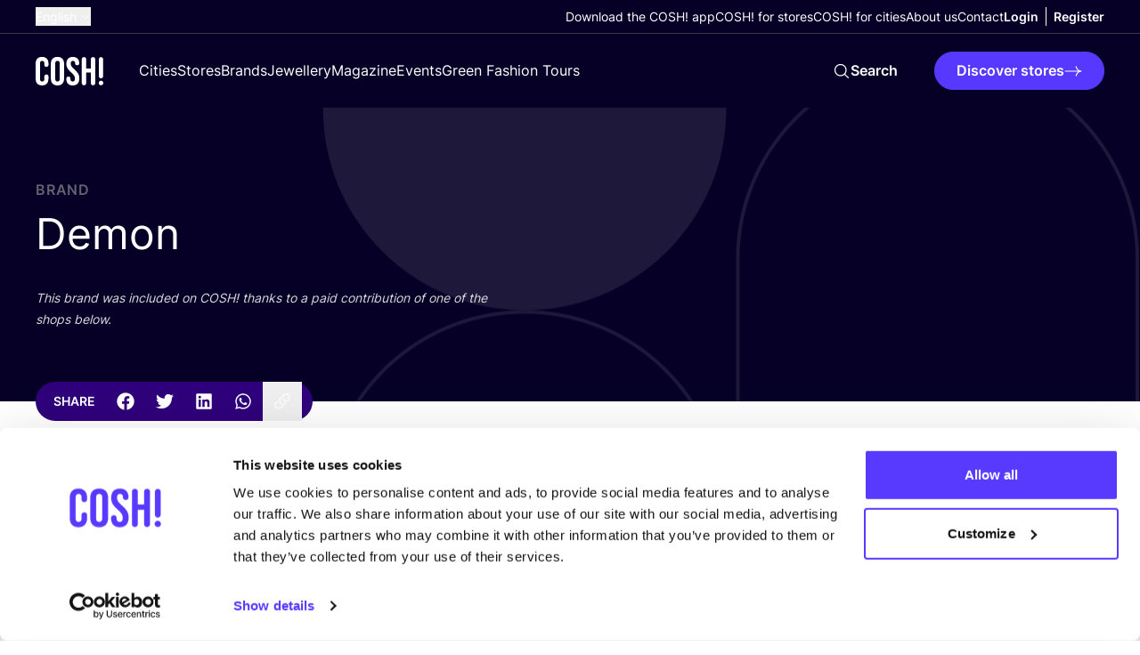

--- FILE ---
content_type: text/html; charset=UTF-8
request_url: https://cosh.eco/en/brands/demon
body_size: 33775
content:


<!DOCTYPE html>
<html xmlns="http://www.w3.org/1999/xhtml" lang="en">
	<head>
		<meta http-equiv="X-UA-Compatible" content="IE=edge" />
	<meta charset="utf-8">
	<meta name="viewport" content="minimum-scale=1.0, width=device-width">
	<link rel="home" href="https://cosh.eco/en/brands/demon" hreflang="en">

		
															<link rel="dns-prefetch" href="https://cosh.eco">
		<link rel="preconnect" href="https://cosh.eco" crossorigin>
														<link rel="dns-prefetch" href="https://consentcdn.cookiebot.com">
		<link rel="preconnect" href="https://consentcdn.cookiebot.com" crossorigin>
														<link rel="dns-prefetch" href="https://consent.cookiebot.com/">
		<link rel="preconnect" href="https://consent.cookiebot.com/" crossorigin>
									<link rel="dns-prefetch" href="https://ik.imagekit.io/mxzivwassd/">
		<link rel="preconnect" href="https://ik.imagekit.io/mxzivwassd/" crossorigin>
		
	<link rel="preload" href="https://cosh.eco/assets/fonts/sourceSerifPro/SourceSerifPro-It.woff2" as="font" type="font/woff2" crossorigin="anonymous">
	<link rel="preload" href="https://cosh.eco/assets/fonts/inter/Inter-SemiBold.woff2" as="font" type="font/woff2" crossorigin="anonymous">
	<link rel="preload" href="https://cosh.eco/assets/fonts/inter/Inter-Regular.woff2" as="font" type="font/woff2" crossorigin="anonymous">

		<link rel="apple-touch-icon" sizes="180x180" href="https://cosh.eco/assets/favicon/apple-touch-icon.png">
	<link rel="icon" type="image/png" sizes="32x32" href="https://cosh.eco/assets/favicon/favicon-32x32.png">
	<link rel="icon" type="image/png" sizes="16x16" href="https://cosh.eco/assets/favicon/favicon-16x16.png">
	<link rel="manifest" href="https://cosh.eco/assets/favicon/site.webmanifest">
	<link rel="mask-icon" href="https://cosh.eco/assets/favicon/safari-pinned-tab.svg" color="#5bbad5">
	<meta name="msapplication-TileColor" content="#603cba">
	<meta name="theme-color" content="#ffffff">

								<style>html{visibility: hidden;opacity:0;}</style>

					<link rel="stylesheet" href="https://cosh.eco/assets/css-BMhNgmIm.css">
					<link rel="stylesheet" href="https://cosh.eco/assets/cosh-stores-ateBvBeb.css">
		
		<style>html{visibility: visible;opacity:1;}</style>
	
		
			<title>demon | COSH!</title>
<script>dataLayer = [];
(function(w,d,s,l,i){w[l]=w[l]||[];w[l].push({'gtm.start':
new Date().getTime(),event:'gtm.js'});var f=d.getElementsByTagName(s)[0],
j=d.createElement(s),dl=l!='dataLayer'?'&l='+l:'';j.async=true;j.src=
'https://www.googletagmanager.com/gtm.js?id='+i+dl;f.parentNode.insertBefore(j,f);
})(window,document,'script','dataLayer','GTM-P25LQSR');
</script>
<script>!function(f,b,e,v,n,t,s){if(f.fbq)return;n=f.fbq=function(){n.callMethod?
n.callMethod.apply(n,arguments):n.queue.push(arguments)};if(!f._fbq)f._fbq=n;
n.push=n;n.loaded=!0;n.version='2.0';n.queue=[];t=b.createElement(e);t.async=!0;
t.src=v;s=b.getElementsByTagName(e)[0];s.parentNode.insertBefore(t,s)}(window,
document,'script','https://connect.facebook.net/en_US/fbevents.js');
fbq('init', '1852378701507328');
fbq('track', 'PageView');
</script><meta name="keywords" content="conscious shopping, sustainable fashion, sustainable clothes, ethical fashion">
<meta name="description" content="COSH! is an innovative platform giving location-based sustainable shopping advice within your budget. Go to COSH.eco to tailor your conscious shopping…">
<meta name="referrer" content="no-referrer-when-downgrade">
<meta name="robots" content="all">
<meta content="729557030708637" property="fb:profile_id">
<meta content="776997207116162" property="fb:app_id">
<meta content="en" property="og:locale">
<meta content="de" property="og:locale:alternate">
<meta content="es" property="og:locale:alternate">
<meta content="fr" property="og:locale:alternate">
<meta content="nl" property="og:locale:alternate">
<meta content="COSH!" property="og:site_name">
<meta content="article" property="og:type">
<meta content="https://cosh.eco/en/brands/demon" property="og:url">
<meta content="demon | COSH!" property="og:title">
<meta content="COSH! is an innovative platform giving location-based sustainable shopping advice within your budget. Go to COSH.eco to tailor your conscious shopping…" property="og:description">
<meta content="https://ik.imagekit.io/mxzivwassd/default/SEO-Image-COSH.png?tr=w-1200%2Cc-at_max_enlarge%3Aw-1200%2Ch-630%2Cf-auto%2Ccm-extract%2Cxc-600%2Cyc-337.5%2Cq-82%2CindexId%3A&amp;v=1682490955" property="og:image">
<meta content="1200" property="og:image:width">
<meta content="630" property="og:image:height">
<meta content="COSH! helps you to shop consciously" property="og:image:alt">
<meta content="https://vimeo.com/channels/1427369" property="og:see_also">
<meta content="https://www.tiktok.com/@cosh.eco" property="og:see_also">
<meta content="https://twitter.com/COSH_eco" property="og:see_also">
<meta content="https://www.facebook.com/cosh.be" property="og:see_also">
<meta content="https://www.instagram.com/cosh.eco/" property="og:see_also">
<meta content="https://www.linkedin.com/in/nikideschryver/" property="og:see_also">
<meta name="twitter:card" content="summary">
<meta name="twitter:site" content="@COSH_eco">
<meta name="twitter:creator" content="@COSH_eco">
<meta name="twitter:title" content="demon | COSH!">
<meta name="twitter:description" content="COSH! is an innovative platform giving location-based sustainable shopping advice within your budget. Go to COSH.eco to tailor your conscious shopping…">
<meta name="twitter:image" content="https://ik.imagekit.io/mxzivwassd/default/SEO-Image-COSH.png?tr=w-800%2Cc-at_max_enlarge%3Aw-800%2Ch-800%2Cf-auto%2Ccm-extract%2Cxc-400%2Cyc-50%2Cq-82%2CindexId%3A&amp;v=1682490955">
<meta name="twitter:image:width" content="800">
<meta name="twitter:image:height" content="800">
<meta name="twitter:image:alt" content="COSH! helps you to shop consciously">
<link href="https://cosh.eco/en/brands/demon" rel="canonical">
<link href="https://cosh.eco/en" rel="home">
<link href="https://cosh.eco/de/marken/demon" rel="alternate" hreflang="de">
<link href="https://cosh.eco/es/marcas/demon" rel="alternate" hreflang="es">
<link href="https://cosh.eco/fr/marques/demon" rel="alternate" hreflang="fr">
<link href="https://cosh.eco/nl/merken/demon" rel="alternate" hreflang="nl">
<link href="https://cosh.eco/en/brands/demon" rel="alternate" hreflang="x-default">
<link href="https://cosh.eco/en/brands/demon" rel="alternate" hreflang="en">
<link href="https://cosh.eco/cpresources/2bc90bf9/assets/admin-bar-C40_4Bs4.css" rel="stylesheet">
<link href="https://cosh.eco/cpresources/c925e7d9/css/formie-theme.css?v=1762402779" rel="stylesheet">
<style>@layer admin-bar {
            admin-bar {
                &:not(:defined) {
                    display: block;
                    height: var(--admin-bar-height, 43px);
                    
                    & > * {
                        display: none;
                    }
                }
            }
        }
</style></head>

	<body class=""><noscript><iframe src="https://www.googletagmanager.com/ns.html?id=GTM-P25LQSR"
height="0" width="0" style="display:none;visibility:hidden"></iframe></noscript>

<noscript><img height="1" width="1" style="display:none"
src="https://www.facebook.com/tr?id=1852378701507328&ev=PageView&noscript=1" /></noscript>

		<div id="component-mqgcag" class="sprig-component" data-hx-target="this" data-hx-include="this" data-hx-trigger="load" data-hx-get="https://cosh.eco/index.php/actions/sprig-core/components/render" data-hx-vals="{&quot;sprig:config&quot;:&quot;d1d9317d7ce9d58d25c78b021d16b197b818ca3ce4d8505f8f809b6f2ddf89e9{\u0022id\u0022:\u0022component-mqgcag\u0022,\u0022siteId\u0022:1,\u0022template\u0022:\u0022_components\\\/admin-bar\u0022,\u0022variables\u0022:{\u0022entryUri\u0022:\u0022brands\\\/demon\u0022,\u0022categoryUri\u0022:\u0022\u0022}}&quot;}" s-trigger="load"></div>

						
			

	
							
									
	
	
	
<div
	class="js-popup hidden fixed top-0 left-0 z-100 w-screen h-screen overflow-auto items-center justify-center py-20 px-4 "
	data-theme="light"
	data-appear="on-leave"
	id="newsletter-popup"
>
	<div class="c-popup__backdrop absolute top-0 left-0 w-full min-h-full bg-neutral-900/40"></div>
	<div class="relative bg-neutral-0 rounded-1 vp7:min-w-[500px] max-w-[800px] overflow-hidden">
		
		<button
			aria-label="Close"
			class="c-popup__close absolute right-3 top-3 vp7:right-6 vp7:top-6 transition-transform ease-in-out duration-300 hover:rotate-90 bg-neutral-900/50 rounded-full p-1 js-data-layer"
			 data-layer="{&quot;event&quot;:&quot;popup_close&quot;,&quot;popup_id&quot;:&quot;newsletter-popup&quot;}" 		>
			


<svg class="text-neutral-0 fill-current" width="24" height="24" viewBox="0 0 24 24" xmlns="http://www.w3.org/2000/svg" focusable="false">
<path d="M6 18L18 6M6 6L18 18" stroke="currentColor" stroke-width="1.5" stroke-linecap="round" stroke-linejoin="round"/>
</svg>
		</button>

		<div class="p-5 vp7:p-10 pt-7 vp7:pt-11">
								
	<h3
		class="max-w-prose"
		
	>Subscribe to receive weekly tips and tricks for a&nbsp;<i>more sustainable lifestyle!</i><br>&nbsp;</h3>
		
					





	<div class="wysiwyg js-link-check text-neutral-800 wysiwyg wysiwyg-sm max-w-prose" ><p>I’d like to receive the monthly newsletter with updates on the blog and exclusive events. We handle your personal data with the utmost care. More about this in our <a href="https://cosh.eco/en/privacy-policy">Privacy Statement</a>.</p></div>


		
					<div class="flex w-full items-start relative flex-col space-y-3 mt-4">
				




<div class="c-form w-full" >
	<form id="fui-newsletterNewWebsiteEN-hvixmf" method="post" enctype="multipart/form-data" accept-charset="utf-8" data-fui-form="{&quot;formHashId&quot;:&quot;fui-newsletterNewWebsiteEN-hvixmf&quot;,&quot;formId&quot;:140124,&quot;formHandle&quot;:&quot;newsletterNewWebsiteEN&quot;,&quot;registeredJs&quot;:[{&quot;src&quot;:&quot;https:\/\/cosh.eco\/cpresources\/c925e7d9\/js\/captchas\/duplicate.js?v=1762402779&quot;,&quot;module&quot;:&quot;FormieDuplicateCaptcha&quot;,&quot;settings&quot;:{&quot;formId&quot;:&quot;fui-newsletterNewWebsiteEN-hvixmf&quot;,&quot;sessionKey&quot;:&quot;__DUP_1401245&quot;,&quot;value&quot;:&quot;696164866d4c16.96847751&quot;}},{&quot;src&quot;:&quot;https:\/\/cosh.eco\/cpresources\/c925e7d9\/js\/captchas\/javascript.js?v=1762402779&quot;,&quot;module&quot;:&quot;FormieJSCaptcha&quot;,&quot;settings&quot;:{&quot;formId&quot;:&quot;fui-newsletterNewWebsiteEN-hvixmf&quot;,&quot;sessionKey&quot;:&quot;__JSCHK_1401245&quot;,&quot;value&quot;:&quot;696164866de677.09990285&quot;}}],&quot;settings&quot;:{&quot;submitMethod&quot;:&quot;ajax&quot;,&quot;submitActionMessage&quot;:&quot;&lt;p&gt;You are subscribed! Thank you for joining us in our mission to change the fashion industry. Look at your inbox, we have sent you a first email ;)&lt;\/p&gt;&quot;,&quot;submitActionMessageTimeout&quot;:null,&quot;submitActionMessagePosition&quot;:&quot;top-form&quot;,&quot;submitActionFormHide&quot;:true,&quot;submitAction&quot;:&quot;message&quot;,&quot;submitActionTab&quot;:null,&quot;errorMessage&quot;:&quot;&lt;p&gt;We were unable to process your submission. We apologize for the inconvenience. Please try again later.&lt;\/p&gt;&quot;,&quot;errorMessagePosition&quot;:&quot;top-form&quot;,&quot;loadingIndicator&quot;:&quot;spinner&quot;,&quot;loadingIndicatorText&quot;:null,&quot;validationOnSubmit&quot;:true,&quot;validationOnFocus&quot;:false,&quot;scrollToTop&quot;:true,&quot;hasMultiplePages&quot;:false,&quot;pages&quot;:[{&quot;id&quot;:5,&quot;label&quot;:&quot;Page 1&quot;,&quot;settings&quot;:{&quot;submitButtonLabel&quot;:&quot;Sign me up!&quot;,&quot;backButtonLabel&quot;:&quot;Back&quot;,&quot;showBackButton&quot;:false,&quot;saveButtonLabel&quot;:&quot;Save&quot;,&quot;showSaveButton&quot;:false,&quot;saveButtonStyle&quot;:&quot;link&quot;,&quot;buttonsPosition&quot;:&quot;left&quot;,&quot;cssClasses&quot;:null,&quot;containerAttributes&quot;:[],&quot;inputAttributes&quot;:[],&quot;enableNextButtonConditions&quot;:false,&quot;nextButtonConditions&quot;:[],&quot;enablePageConditions&quot;:false,&quot;pageConditions&quot;:[],&quot;enableJsEvents&quot;:false,&quot;jsGtmEventOptions&quot;:[]}}],&quot;themeConfig&quot;:{&quot;loading&quot;:{&quot;class&quot;:&quot;fui-loading&quot;},&quot;errorMessage&quot;:{&quot;class&quot;:&quot;fui-error-message&quot;},&quot;disabled&quot;:{&quot;class&quot;:&quot;fui-disabled&quot;},&quot;tabError&quot;:{&quot;class&quot;:&quot;fui-tab-error&quot;},&quot;tabActive&quot;:{&quot;class&quot;:&quot;fui-tab-active&quot;},&quot;tabComplete&quot;:{&quot;class&quot;:&quot;fui-tab-complete&quot;},&quot;successMessage&quot;:{&quot;class&quot;:&quot;fui-success-message&quot;},&quot;alert&quot;:{&quot;class&quot;:&quot;fui-alert&quot;},&quot;alertError&quot;:{&quot;class&quot;:&quot;fui-alert fui-alert-error fui-alert-top-form&quot;,&quot;role&quot;:&quot;alert&quot;,&quot;data-fui-alert&quot;:true,&quot;data-fui-alert-error&quot;:true},&quot;alertSuccess&quot;:{&quot;class&quot;:&quot;fui-alert fui-alert-success fui-alert-top-form&quot;,&quot;role&quot;:&quot;alert&quot;,&quot;data-fui-alert&quot;:true,&quot;data-fui-alert-success&quot;:true},&quot;page&quot;:{&quot;id&quot;:&quot;fui-newsletterNewWebsiteEN-hvixmf-p-5&quot;,&quot;class&quot;:&quot;fui-page flex flex-col gap-4&quot;,&quot;data-index&quot;:&quot;0&quot;,&quot;data-id&quot;:&quot;5&quot;,&quot;data-fui-page&quot;:true},&quot;progress&quot;:{&quot;class&quot;:&quot;fui-progress&quot;,&quot;data-fui-progress&quot;:true},&quot;tab&quot;:{&quot;class&quot;:&quot;fui-tab&quot;},&quot;success&quot;:{&quot;class&quot;:&quot;fui-success&quot;},&quot;error&quot;:{&quot;class&quot;:&quot;fui-error-message&quot;},&quot;fieldContainerError&quot;:{&quot;class&quot;:&quot;fui-error&quot;},&quot;fieldInputError&quot;:{&quot;class&quot;:&quot;fui-error&quot;},&quot;fieldErrors&quot;:{&quot;class&quot;:&quot;fui-errors&quot;,&quot;data-field-error-messages&quot;:true},&quot;fieldError&quot;:{&quot;class&quot;:&quot;fui-error-message&quot;,&quot;data-field-error-message&quot;:true}},&quot;redirectUrl&quot;:&quot;&quot;,&quot;currentPageId&quot;:5,&quot;outputJsTheme&quot;:true,&quot;enableUnloadWarning&quot;:true,&quot;enableBackSubmission&quot;:true,&quot;ajaxTimeout&quot;:10,&quot;outputConsoleMessages&quot;:true,&quot;baseActionUrl&quot;:&quot;https:\/\/cosh.eco\/index.php\/actions&quot;,&quot;refreshTokenUrl&quot;:&quot;https:\/\/cosh.eco\/index.php\/actions\/formie\/forms\/refresh-tokens?form=FORM_PLACEHOLDER&quot;,&quot;scriptAttributes&quot;:[]}}" data-form-submit-method="ajax" data-form-submit-action="message" data-loading-indicator="spinner"><input type="hidden" name="CRAFT_CSRF_TOKEN" value="gAFtuP1vCjfinnbzZl0IB7Ghlb3Xr7sv-FwxhUe5OW9rGoiarnaZiM1ACfWbIF9glss_pCQwZD7-4uXOnpj-bqkRdsoI2kBcJV3Zr-UP6d8=" autocomplete="off"><input type="hidden" name="action" value="formie/submissions/submit"><input type="hidden" name="submitAction" value="submit"><input type="hidden" name="handle" value="newsletterNewWebsiteEN"><input type="hidden" name="siteId" value="1"><div id="fui-newsletterNewWebsiteEN-hvixmf-p-5" class="fui-page flex flex-col gap-4" data-index="0" data-id="5" data-fui-page><div class="fui-row fui-page-row flex flex-col vp7:flex-row items-stretch m-0 gap-4" data-fui-field-count="2"><div class="flex-1" data-field-handle="firstName" data-field-type="name" data-validation="required"><label class="typo-small-strong mb-1 text-neutral-900" for="fui-newsletterNewWebsiteEN-hvixmf-fields-firstName" data-field-label>First Name&nbsp;<span class="fui-required" aria-hidden="true">*</span></label><div class="fui-input-wrapper"><input type="text" id="fui-newsletterNewWebsiteEN-hvixmf-fields-firstName" class="fui-input w-full py-4 px-7 bg-neutral-0 border-1 border-neutral-200 focus:border-neutral-200 rounded-full typo-p focus:ring-1 focus:ring-offset-2 focus:ring-primary-400" name="fields[firstName]" value="" placeholder="First Name" autocomplete="name" required data-fui-id="newsletterNewWebsiteEN-firstName"></div></div><div class="flex-1" data-field-handle="eMail" data-field-type="email" data-validation="required|email"><label class="typo-small-strong mb-1 text-neutral-900" for="fui-newsletterNewWebsiteEN-hvixmf-fields-eMail" data-field-label>E-mail&nbsp;<span class="fui-required" aria-hidden="true">*</span></label><div class="fui-input-wrapper"><input type="email" id="fui-newsletterNewWebsiteEN-hvixmf-fields-eMail" class="fui-input w-full py-4 px-7 bg-neutral-0 border-1 border-neutral-200 focus:border-neutral-200 rounded-full typo-p focus:ring-1 focus:ring-offset-2 focus:ring-primary-400" name="fields[eMail]" value="" placeholder="E-mail" autocomplete="email" required data-fui-id="newsletterNewWebsiteEN-eMail"></div></div></div><div class="formie-duplicate-captcha-placeholder" data-duplicate-captcha-placeholder></div><div id="beesknees_1401245_wrapper" style="display:none;"><label for="beesknees_1401245">Leave this field blank</label><input type="text" id="beesknees_1401245" name="beesknees" style="display:none;" /></div><div class="formie-jscaptcha-placeholder" data-jscaptcha-placeholder></div><button type="submit" class="c-button self-start" data-submit-action="submit">Sign me up!</button></div></form>
</div>


			</div>
		
			
		</div>
	</div>
</div>

	








	
		
		
		
		
	
	

<header class="relative z-30  bg-neutral-900" data-theme="dark">
	<div class="flex items-center justify-between container container-space-x vp12:hidden relative z-40 bg-neutral-900">
		
<a
	class="w-19 mr-10 inline-block"href="https://cosh.eco/en/"
		target="_self"
		aria-label="COSH! home"><svg class="w-full fill-current text-neutral-0" width="76" height="33" viewBox="0 0 76 33" fill="none" xmlns="http://www.w3.org/2000/svg" focusable="false">
<path d="M7.21625 33.0002C11.938 33.0002 14.4325 30.1494 14.4325 25.3385V22.9776C14.4325 21.5522 13.4971 20.6613 12.1162 20.6613C10.7353 20.6613 9.79985 21.5968 9.79985 22.9776V25.6949C9.79985 27.7439 8.81987 28.5457 7.34989 28.5457C5.87991 28.5457 4.89993 27.7439 4.89993 25.6949V8.27787C4.89993 6.22881 5.87991 5.38246 7.34989 5.38246C8.81987 5.38246 9.79985 6.22881 9.79985 8.27787V9.83693C9.79985 11.2178 10.7353 12.1533 12.1162 12.1533C13.4971 12.1533 14.4325 11.2178 14.4325 9.83693V8.58968C14.4325 3.77884 11.938 0.927979 7.21625 0.927979C2.49451 0.927979 0 3.77884 0 8.58968V25.3385C0 30.1494 2.49451 33.0002 7.21625 33.0002Z" fill="currentColor"/>
<path d="M24.5337 33.0002C29.3446 33.0002 31.9727 30.1494 31.9727 25.1603V8.76786C31.9727 3.77884 29.3446 0.927979 24.5337 0.927979C19.7229 0.927979 17.0948 3.77884 17.0948 8.76786V25.1603C17.0948 30.1494 19.7229 33.0002 24.5337 33.0002ZM24.5337 28.5457C22.9747 28.5457 21.9947 27.6994 21.9947 25.4722V8.45605C21.9947 6.22881 22.9747 5.38246 24.5337 5.38246C26.0928 5.38246 27.0728 6.22881 27.0728 8.45605V25.4722C27.0728 27.6994 26.0928 28.5457 24.5337 28.5457Z" fill="currentColor"/>
<path d="M41.6563 33.0002C46.4672 33.0002 49.0508 30.1494 49.0508 25.0713C49.0508 21.1959 47.759 18.7013 43.6608 15.0932C40.4536 12.2869 39.4291 10.6387 39.4291 8.36696C39.4291 6.22881 40.32 5.38246 41.8791 5.38246C43.4381 5.38246 44.329 6.36244 44.329 8.0106C44.329 9.34694 45.0863 10.3715 46.6453 10.3715C48.1153 10.3715 48.9617 9.56967 48.9617 8.0106C48.9617 4.00157 46.6008 0.927979 41.8345 0.927979C37.0682 0.927979 34.5292 3.77885 34.5292 8.67877C34.5292 12.2424 35.8655 14.7814 39.9636 18.3895C43.1709 21.1959 44.1508 22.844 44.1508 25.4276C44.1508 27.7439 43.1709 28.5457 41.6118 28.5457C40.0527 28.5457 39.0727 27.7439 39.0727 25.5167C39.0727 23.7349 38.0482 23.0667 36.7564 23.0667C35.2864 23.0667 34.4401 24.0022 34.4401 25.4276C34.4401 30.1494 36.8455 33.0002 41.6563 33.0002Z" fill="currentColor"/>
<path d="M54.3102 32.822C55.7356 32.822 56.7601 31.7975 56.7601 30.3721V18.5232H62.0164V30.3721C62.0164 31.7975 63.041 32.822 64.4664 32.822C65.8918 32.822 66.9163 31.7975 66.9163 30.3721V3.55612C66.9163 2.13069 65.8918 1.10616 64.4664 1.10616C63.041 1.10616 62.0164 2.13069 62.0164 3.55612V14.0687H56.7601V3.55612C56.7601 2.13069 55.7356 1.10616 54.3102 1.10616C52.8847 1.10616 51.8602 2.13069 51.8602 3.55612V30.3721C51.8602 31.7975 52.8847 32.822 54.3102 32.822Z" fill="currentColor"/>
<path d="M73.4164 32.822C74.8418 32.822 76 31.6639 76 30.2384C76 28.813 74.8418 27.6549 73.4164 27.6549C71.991 27.6549 70.8328 28.813 70.8328 30.2384C70.8328 31.6639 71.991 32.822 73.4164 32.822Z" fill="currentColor"/>
<path d="M70.9876 3.63154C70.9876 2.29015 72.075 1.20274 73.4164 1.20274C74.7578 1.20274 75.8452 2.29015 75.8452 3.63154V22.5756C75.8452 23.917 74.7578 25.0044 73.4164 25.0044C72.075 25.0044 70.9876 23.917 70.9876 22.5756V3.63154Z" fill="currentColor"/>
</svg>
</a>

		<div class="flex vp12:hidden pointer-events-auto items-center">
			<div id="component-pgqbva" class="sprig-component" data-hx-target="this" data-hx-include="this" data-hx-trigger="load" data-hx-get="https://cosh.eco/index.php/actions/sprig-core/components/render" data-hx-vals="{&quot;sprig:config&quot;:&quot;18be1aecb6afd36c79067c6b0b08cf3c9ab9ea1695be172a5d5c5345f7a29789{\u0022id\u0022:\u0022component-pgqbva\u0022,\u0022siteId\u0022:1,\u0022template\u0022:\u0022_components\\\/admin-menu\u0022,\u0022variables\u0022:{\u0022linkClass\u0022:\u0022text-neutral-0 vp12:text-neutral-900\u0022,\u0022dark\u0022:true}}&quot;}" s-trigger="load">





	
	<div class="flex vp12:divide-x vp12:-mx-2 ">
		


	
	

<a
	class="c-link flex items-center text-center max-vp12:hidden !font-bold px-2 js-data-layer text-neutral-0 vp12:text-neutral-900 typo-small"
		href="https://cosh.eco/en/login"
	target="_self"
		
>
	
	<span>Login</span>

	</a>

		


	
	

<a
	class="c-link flex items-center text-center max-vp12:hidden !font-bold px-2 js-data-layer text-neutral-0 vp12:text-neutral-900 typo-small"
		href="https://cosh.eco/en/register"
	target="_self"
		
>
	
	<span>Register</span>

	</a>

				<a class="vp12:hidden py-6 px-2 text-neutral-0 vp12:text-neutral-900" href="https://cosh.eco/en/login" aria-label="Login">
			


<svg class="w-6 h-6" width="24" height="24" viewBox="0 0 24 24" xmlns="http://www.w3.org/2000/svg" focusable="false">
<path fill="currentColor" fill-rule="evenodd" clip-rule="evenodd" d="M12 3C10.3431 3 8.99994 4.34315 8.99994 6C8.99994 7.65685 10.3431 9 12 9C13.6568 9 15 7.65685 15 6C15 4.34315 13.6568 3 12 3ZM7.49994 6C7.49994 3.51471 9.51467 1.5 12 1.5C14.4852 1.5 16.5 3.51471 16.5 6C16.5 8.48529 14.4852 10.5 12 10.5C9.51467 10.5 7.49994 8.48529 7.49994 6Z" />
<path fill="currentColor" fill-rule="evenodd" clip-rule="evenodd" d="M5.27706 19.6409C7.34228 20.5158 9.61385 21 12.0003 21C14.3865 21 16.6578 20.5159 18.7229 19.6411C18.4152 16.1987 15.5227 13.5 12 13.5C8.47733 13.5 5.58483 16.1985 5.27706 19.6409ZM3.75121 20.1053C3.82855 15.6156 7.49196 12 12 12C16.5081 12 20.1716 15.6158 20.2487 20.1056C20.2538 20.4034 20.0823 20.676 19.8116 20.8002C17.4326 21.8918 14.7865 22.5 12.0003 22.5C9.21382 22.5 6.56739 21.8917 4.18828 20.7998C3.91761 20.6756 3.74608 20.403 3.75121 20.1053Z" />
</svg>
		</a>
	</div>
</div>

			<button
				class="c-menu js-menu p-6 pl-3 -mr-6 flex items-center"
				aria-label="mobile nav toggle"
				data-trigger="mobile-nav-dark"
			>
				<span class="c-menu__box">
					<span class="c-menu__inner"></span>
				</span>
			</button>
		</div>
	</div>

	<div
		class="flex flex-col c-nav fixed inset-0 overflow-auto vp12:overflow-visible vp12:relative"
		data-content="mobile-nav-dark"
	>
		

<div class="w-full vp12:container vp12:container-space-x vp12:border-b flex flex-col items-start vp12:items-center vp12:flex-row justify-between gap-y-6 order-last vp12:order-none border-neutral-800">
			



									
<div class="js-flyout c-flyout mx-4 vp3:mx-6 vp12:mx-0">
	<button
		class="flex items-center whitespace-nowrap text-neutral-0"
		data-trigger="language-toggle"
	>
		<span class="mr-1 typo-small ">
			English
		</span>

		


<svg class="c-flyout__arrow fill-current" width="24" height="24" viewBox="0 0 24 24" xmlns="http://www.w3.org/2000/svg" focusable="false">
<path fill="currentColor" fill-rule="evenodd" clip-rule="evenodd" d="M3.96967 7.71967C4.26256 7.42678 4.73744 7.42678 5.03033 7.71967L12 14.6893L18.9697 7.71967C19.2626 7.42678 19.7374 7.42678 20.0303 7.71967C20.3232 8.01256 20.3232 8.48744 20.0303 8.78033L12.5303 16.2803C12.2374 16.5732 11.7626 16.5732 11.4697 16.2803L3.96967 8.78033C3.67678 8.48744 3.67678 8.01256 3.96967 7.71967Z"/>
</svg>
	</button>

	<nav
		class="c-flyout__content left-0"
		data-content="language-toggle"
	>
		<ul class="flex flex-col">
																																																			
					<li>
						<a
							class="c-flyout__item typo-small"
							 href="https://cosh.eco/nl/merken/demon" hreflang="nl" lang="nl"
						>
							Dutch
						</a>
					</li>
																																																
					<li>
						<a
							class="c-flyout__item typo-small"
							 href="https://cosh.eco/fr/marques/demon" hreflang="fr" lang="fr"
						>
							French
						</a>
					</li>
																																																
					<li>
						<a
							class="c-flyout__item typo-small"
							 href="https://cosh.eco/es/marcas/demon" hreflang="es" lang="es"
						>
							Spanish
						</a>
					</li>
																																																
					<li>
						<a
							class="c-flyout__item typo-small"
							 href="https://cosh.eco/de/marken/demon" hreflang="de" lang="de"
						>
							German
						</a>
					</li>
																																																
					<li>
						<a
							class="c-flyout__item typo-small"
							 href="https://cosh.eco/hr/" hreflang="hr" lang="hr"
						>
							Croatian
						</a>
					</li>
									</ul>
	</nav>
</div>
	
	<div class="flex flex-col py-6 vp12:py-2 w-full px-4 vp3:px-6 vp12:px-0 justify-end full-bleed vp12:w-full vp12:m-auto vp12:bg-transparent items-start gap-y-5 vp12:gap-y-0 vp12:flex-row vp12:items-center vp12:gap-x-10 bg-neutral-0">
		<nav>
			<ul class="flex flex-col items-start gap-y-5 vp12:gap-y-0 vp12:flex-row vp12:items-center vp12:gap-x-10">
									<li class="relative">
						


	
	

<a
	class="c-link flex items-center text-center text-neutral-900 vp12:text-neutral-0  typo-small"
		href="https://cosh.eco/en/cosh-digital-wardrobe"
	target="_self"
		
>
	
	<span>Download the COSH! app</span>

	</a>
					</li>
									<li class="relative">
						


	
	

<a
	class="c-link flex items-center text-center text-neutral-900 vp12:text-neutral-0  typo-small"
		href="https://cosh.eco/en/cosh-for-stores"
	target="_self"
		
>
	
	<span>COSH! for stores</span>

	</a>
					</li>
									<li class="relative">
						


	
	

<a
	class="c-link flex items-center text-center text-neutral-900 vp12:text-neutral-0  typo-small"
		href="https://cosh.eco/en/how-to-join-cosh-as-a-city"
	target="_self"
		
>
	
	<span>COSH! for cities</span>

	</a>
					</li>
									<li class="relative">
						


	
	

<a
	class="c-link flex items-center text-center text-neutral-900 vp12:text-neutral-0  typo-small"
		href="https://cosh.eco/en/about-us"
	target="_self"
		
>
	
	<span>About us</span>

	</a>
					</li>
									<li class="relative">
						


	
	

<a
	class="c-link flex items-center text-center text-neutral-900 vp12:text-neutral-0  typo-small"
		href="https://cosh.eco/en/contact"
	target="_self"
		
>
	
	<span>Contact</span>

	</a>
					</li>
							</ul>
		</nav>

		<div id="component-gyihoq" class="sprig-component" data-hx-target="this" data-hx-include="this" data-hx-trigger="load" data-hx-get="https://cosh.eco/index.php/actions/sprig-core/components/render" data-hx-vals="{&quot;sprig:config&quot;:&quot;23d5ce0765b363289da0077fe29d4afa342eed4eb0ad8efff4cb69ae7b213202{\u0022id\u0022:\u0022component-gyihoq\u0022,\u0022siteId\u0022:1,\u0022template\u0022:\u0022_components\\\/admin-menu\u0022,\u0022variables\u0022:{\u0022class\u0022:\u0022max-vp12:hidden\u0022,\u0022linkClass\u0022:\u0022text-neutral-900 vp12:text-neutral-0\u0022,\u0022dark\u0022:true}}&quot;}" s-trigger="load">





	
	<div class="flex vp12:divide-x vp12:-mx-2 max-vp12:hidden">
		


	
	

<a
	class="c-link flex items-center text-center max-vp12:hidden !font-bold px-2 js-data-layer text-neutral-900 vp12:text-neutral-0 typo-small"
		href="https://cosh.eco/en/login"
	target="_self"
		
>
	
	<span>Login</span>

	</a>

		


	
	

<a
	class="c-link flex items-center text-center max-vp12:hidden !font-bold px-2 js-data-layer text-neutral-900 vp12:text-neutral-0 typo-small"
		href="https://cosh.eco/en/register"
	target="_self"
		
>
	
	<span>Register</span>

	</a>

				<a class="vp12:hidden py-6 px-2 text-neutral-900 vp12:text-neutral-0" href="https://cosh.eco/en/login" aria-label="Login">
			


<svg class="w-6 h-6" width="24" height="24" viewBox="0 0 24 24" xmlns="http://www.w3.org/2000/svg" focusable="false">
<path fill="currentColor" fill-rule="evenodd" clip-rule="evenodd" d="M12 3C10.3431 3 8.99994 4.34315 8.99994 6C8.99994 7.65685 10.3431 9 12 9C13.6568 9 15 7.65685 15 6C15 4.34315 13.6568 3 12 3ZM7.49994 6C7.49994 3.51471 9.51467 1.5 12 1.5C14.4852 1.5 16.5 3.51471 16.5 6C16.5 8.48529 14.4852 10.5 12 10.5C9.51467 10.5 7.49994 8.48529 7.49994 6Z" />
<path fill="currentColor" fill-rule="evenodd" clip-rule="evenodd" d="M5.27706 19.6409C7.34228 20.5158 9.61385 21 12.0003 21C14.3865 21 16.6578 20.5159 18.7229 19.6411C18.4152 16.1987 15.5227 13.5 12 13.5C8.47733 13.5 5.58483 16.1985 5.27706 19.6409ZM3.75121 20.1053C3.82855 15.6156 7.49196 12 12 12C16.5081 12 20.1716 15.6158 20.2487 20.1056C20.2538 20.4034 20.0823 20.676 19.8116 20.8002C17.4326 21.8918 14.7865 22.5 12.0003 22.5C9.21382 22.5 6.56739 21.8917 4.18828 20.7998C3.91761 20.6756 3.74608 20.403 3.75121 20.1053Z" />
</svg>
		</a>
	</div>
</div>
	</div>
</div>

		<div class="pt-20 pb-16 vp12:py-5 w-full flex-grow container container-space-x flex items-start flex-col vp12:flex-row vp12:items-center gap-y-4 vp12:justify-between">
			


<form
	class="c-search w-full relative vp12:hidden"
	action="https://cosh.eco/en/search/results"
	data-modal="global-search-mobile"
>
	<div class="c-search__field duration-300 delay-100 transition relative w-full">
		
		

<input
	id="global-search"
	class="c-search__input appearance-none duration py-3 vp6:py-4 pl-7 pr-14 w-full rounded-full transition-colors border outline-offset-2 focus:outline  shadow-lg shadow-neutral-800/10"
	type="text"
	name="q"		placeholder="Search on a website"		
	data-focus="global-search-mobile"
>

															





		
<button
	class="c-button absolute right-2 top-1/2 -translate-y-1/2 hidden vp6:flex js-data-layer"
		 type="submit" data-layer='{"event":"button_click","button_label":"Search"}' data-ignore-theme=""
>
			


<svg class="w-5 h-5 flex-shrink-0 fill-current" width="24" height="24" viewBox="0 0 24 24" xmlns="http://www.w3.org/2000/svg" focusable="false">
<path fill="currentColor" fill-rule="evenodd" clip-rule="evenodd" d="M4.66566 4.66566C6.21289 3.11843 8.31138 2.24921 10.4995 2.24921C12.6876 2.24921 14.7861 3.11843 16.3333 4.66566C17.8805 6.21289 18.7498 8.31138 18.7498 10.4995C18.7498 12.4362 18.0688 14.3027 16.8395 15.7788L21.5303 20.4697C21.8232 20.7626 21.8232 21.2374 21.5303 21.5303C21.2374 21.8232 20.7626 21.8232 20.4697 21.5303L15.7788 16.8395C14.3027 18.0688 12.4362 18.7498 10.4995 18.7498C8.31138 18.7498 6.21289 17.8805 4.66566 16.3333C3.11843 14.7861 2.24921 12.6876 2.24921 10.4995C2.24921 8.31138 3.11843 6.21289 4.66566 4.66566ZM10.4995 3.74921C8.7092 3.74921 6.99224 4.46039 5.72632 5.72632C4.46039 6.99224 3.74921 8.7092 3.74921 10.4995C3.74921 12.2898 4.46039 14.0067 5.72632 15.2727C6.99224 16.5386 8.7092 17.2498 10.4995 17.2498C12.2898 17.2498 14.0067 16.5386 15.2727 15.2727C16.5386 14.0067 17.2498 12.2898 17.2498 10.4995C17.2498 8.7092 16.5386 6.99224 15.2727 5.72632C14.0067 4.46039 12.2898 3.74921 10.4995 3.74921Z" fill="currentColor"/>
</svg>
	
			<span class="c-button__inner">Search</span>
	
	</button>

						


		

<button
	class="c-icon-button flex items-center justify-center rounded-full border transition-colors absolute right-2 top-1/2 -translate-y-1/2 vp6:hidden w-10 h-10 min-w-10 min-h-10"
		 type="submit" data-ignore-theme=""
>
	


<svg class="min-w-4 w-4 min-h-4 h-4 fill-current" width="24" height="24" viewBox="0 0 24 24" xmlns="http://www.w3.org/2000/svg" focusable="false">
<path fill="currentColor" fill-rule="evenodd" clip-rule="evenodd" d="M4.66566 4.66566C6.21289 3.11843 8.31138 2.24921 10.4995 2.24921C12.6876 2.24921 14.7861 3.11843 16.3333 4.66566C17.8805 6.21289 18.7498 8.31138 18.7498 10.4995C18.7498 12.4362 18.0688 14.3027 16.8395 15.7788L21.5303 20.4697C21.8232 20.7626 21.8232 21.2374 21.5303 21.5303C21.2374 21.8232 20.7626 21.8232 20.4697 21.5303L15.7788 16.8395C14.3027 18.0688 12.4362 18.7498 10.4995 18.7498C8.31138 18.7498 6.21289 17.8805 4.66566 16.3333C3.11843 14.7861 2.24921 12.6876 2.24921 10.4995C2.24921 8.31138 3.11843 6.21289 4.66566 4.66566ZM10.4995 3.74921C8.7092 3.74921 6.99224 4.46039 5.72632 5.72632C4.46039 6.99224 3.74921 8.7092 3.74921 10.4995C3.74921 12.2898 4.46039 14.0067 5.72632 15.2727C6.99224 16.5386 8.7092 17.2498 10.4995 17.2498C12.2898 17.2498 14.0067 16.5386 15.2727 15.2727C16.5386 14.0067 17.2498 12.2898 17.2498 10.4995C17.2498 8.7092 16.5386 6.99224 15.2727 5.72632C14.0067 4.46039 12.2898 3.74921 10.4995 3.74921Z" fill="currentColor"/>
</svg>

	<span class="sr-only">Search</span>
</button>
												
	</div>

	</form>

			<div class="flex items-center">
				
<a
	class="w-19 mr-6 vp12:mr-10 hidden vp12:block inline-block"href="https://cosh.eco/en/"
		target="_self"
		aria-label="COSH! logo"><svg class="w-full fill-current text-neutral-0" width="76" height="33" viewBox="0 0 76 33" fill="none" xmlns="http://www.w3.org/2000/svg" focusable="false">
<path d="M7.21625 33.0002C11.938 33.0002 14.4325 30.1494 14.4325 25.3385V22.9776C14.4325 21.5522 13.4971 20.6613 12.1162 20.6613C10.7353 20.6613 9.79985 21.5968 9.79985 22.9776V25.6949C9.79985 27.7439 8.81987 28.5457 7.34989 28.5457C5.87991 28.5457 4.89993 27.7439 4.89993 25.6949V8.27787C4.89993 6.22881 5.87991 5.38246 7.34989 5.38246C8.81987 5.38246 9.79985 6.22881 9.79985 8.27787V9.83693C9.79985 11.2178 10.7353 12.1533 12.1162 12.1533C13.4971 12.1533 14.4325 11.2178 14.4325 9.83693V8.58968C14.4325 3.77884 11.938 0.927979 7.21625 0.927979C2.49451 0.927979 0 3.77884 0 8.58968V25.3385C0 30.1494 2.49451 33.0002 7.21625 33.0002Z" fill="currentColor"/>
<path d="M24.5337 33.0002C29.3446 33.0002 31.9727 30.1494 31.9727 25.1603V8.76786C31.9727 3.77884 29.3446 0.927979 24.5337 0.927979C19.7229 0.927979 17.0948 3.77884 17.0948 8.76786V25.1603C17.0948 30.1494 19.7229 33.0002 24.5337 33.0002ZM24.5337 28.5457C22.9747 28.5457 21.9947 27.6994 21.9947 25.4722V8.45605C21.9947 6.22881 22.9747 5.38246 24.5337 5.38246C26.0928 5.38246 27.0728 6.22881 27.0728 8.45605V25.4722C27.0728 27.6994 26.0928 28.5457 24.5337 28.5457Z" fill="currentColor"/>
<path d="M41.6563 33.0002C46.4672 33.0002 49.0508 30.1494 49.0508 25.0713C49.0508 21.1959 47.759 18.7013 43.6608 15.0932C40.4536 12.2869 39.4291 10.6387 39.4291 8.36696C39.4291 6.22881 40.32 5.38246 41.8791 5.38246C43.4381 5.38246 44.329 6.36244 44.329 8.0106C44.329 9.34694 45.0863 10.3715 46.6453 10.3715C48.1153 10.3715 48.9617 9.56967 48.9617 8.0106C48.9617 4.00157 46.6008 0.927979 41.8345 0.927979C37.0682 0.927979 34.5292 3.77885 34.5292 8.67877C34.5292 12.2424 35.8655 14.7814 39.9636 18.3895C43.1709 21.1959 44.1508 22.844 44.1508 25.4276C44.1508 27.7439 43.1709 28.5457 41.6118 28.5457C40.0527 28.5457 39.0727 27.7439 39.0727 25.5167C39.0727 23.7349 38.0482 23.0667 36.7564 23.0667C35.2864 23.0667 34.4401 24.0022 34.4401 25.4276C34.4401 30.1494 36.8455 33.0002 41.6563 33.0002Z" fill="currentColor"/>
<path d="M54.3102 32.822C55.7356 32.822 56.7601 31.7975 56.7601 30.3721V18.5232H62.0164V30.3721C62.0164 31.7975 63.041 32.822 64.4664 32.822C65.8918 32.822 66.9163 31.7975 66.9163 30.3721V3.55612C66.9163 2.13069 65.8918 1.10616 64.4664 1.10616C63.041 1.10616 62.0164 2.13069 62.0164 3.55612V14.0687H56.7601V3.55612C56.7601 2.13069 55.7356 1.10616 54.3102 1.10616C52.8847 1.10616 51.8602 2.13069 51.8602 3.55612V30.3721C51.8602 31.7975 52.8847 32.822 54.3102 32.822Z" fill="currentColor"/>
<path d="M73.4164 32.822C74.8418 32.822 76 31.6639 76 30.2384C76 28.813 74.8418 27.6549 73.4164 27.6549C71.991 27.6549 70.8328 28.813 70.8328 30.2384C70.8328 31.6639 71.991 32.822 73.4164 32.822Z" fill="currentColor"/>
<path d="M70.9876 3.63154C70.9876 2.29015 72.075 1.20274 73.4164 1.20274C74.7578 1.20274 75.8452 2.29015 75.8452 3.63154V22.5756C75.8452 23.917 74.7578 25.0044 73.4164 25.0044C72.075 25.0044 70.9876 23.917 70.9876 22.5756V3.63154Z" fill="currentColor"/>
</svg>
</a>

				<nav>
					<ul class="flex flex-col flex-wrap items-start gap-y-4 vp12:gap-y-0 vp12:flex-row vp12:items-center vp12:gap-x-10">
																				
															<li class="relative">
									


	
	

<a
	class="c-link flex items-center text-center h-8  typo-p"
		href="https://cosh.eco/en/shopping-tour"
	target="_self"
		
>
	
	<span>Cities</span>

	</a>
								</li>
																											
															<li class="relative">
									


	
	

<a
	class="c-link flex items-center text-center h-8  typo-p"
		href="https://cosh.eco/en/stores"
	target="_self"
		
>
	
	<span>Stores</span>

	</a>
								</li>
																											
															<li class="relative">
									


	
	

<a
	class="c-link flex items-center text-center h-8  typo-p"
		href="https://cosh.eco/en/brands"
	target="_self"
		
>
	
	<span>Brands</span>

	</a>
								</li>
																											
															<li class="relative">
									


	
	

<a
	class="c-link flex items-center text-center h-8  typo-p"
		href="https://cosh.eco/en/topic/jewellery"
	target="_self"
		
>
	
	<span>Jewellery</span>

	</a>
								</li>
																											
															<li class="relative">
									


	
	

<a
	class="c-link flex items-center text-center h-8  typo-p"
		href="https://cosh.eco/en/articles"
	target="_self"
		
>
	
	<span>Magazine</span>

	</a>
								</li>
																											
															<li class="relative">
									


	
	

<a
	class="c-link flex items-center text-center h-8  typo-p"
		href="https://cosh.eco/en/events"
	target="_self"
		
>
	
	<span>Events</span>

	</a>
								</li>
																											
															<li class="relative">
									


	
	

<a
	class="c-link flex items-center text-center h-8  typo-p"
		href="https://cosh.eco/en/cosh-services"
	target="_self"
		
>
	
	<span>Green Fashion Tours</span>

	</a>
								</li>
																		</ul>
				</nav>
			</div>

			<div class="flex">
				



	

		
<button
	class="c-button js-search hidden vp12:flex c-button--ghost js-data-layer"
		 data-layer='{"event":"button_click","button_label":"Search"}' data-trigger="global-search"
>
			


<svg class="w-5 h-5 flex-shrink-0 fill-current" width="24" height="24" viewBox="0 0 24 24" xmlns="http://www.w3.org/2000/svg" focusable="false">
<path fill="currentColor" fill-rule="evenodd" clip-rule="evenodd" d="M4.66566 4.66566C6.21289 3.11843 8.31138 2.24921 10.4995 2.24921C12.6876 2.24921 14.7861 3.11843 16.3333 4.66566C17.8805 6.21289 18.7498 8.31138 18.7498 10.4995C18.7498 12.4362 18.0688 14.3027 16.8395 15.7788L21.5303 20.4697C21.8232 20.7626 21.8232 21.2374 21.5303 21.5303C21.2374 21.8232 20.7626 21.8232 20.4697 21.5303L15.7788 16.8395C14.3027 18.0688 12.4362 18.7498 10.4995 18.7498C8.31138 18.7498 6.21289 17.8805 4.66566 16.3333C3.11843 14.7861 2.24921 12.6876 2.24921 10.4995C2.24921 8.31138 3.11843 6.21289 4.66566 4.66566ZM10.4995 3.74921C8.7092 3.74921 6.99224 4.46039 5.72632 5.72632C4.46039 6.99224 3.74921 8.7092 3.74921 10.4995C3.74921 12.2898 4.46039 14.0067 5.72632 15.2727C6.99224 16.5386 8.7092 17.2498 10.4995 17.2498C12.2898 17.2498 14.0067 16.5386 15.2727 15.2727C16.5386 14.0067 17.2498 12.2898 17.2498 10.4995C17.2498 8.7092 16.5386 6.99224 15.2727 5.72632C14.0067 4.46039 12.2898 3.74921 10.4995 3.74921Z" fill="currentColor"/>
</svg>
	
			<span class="c-button__inner">Search</span>
	
	</button>

									





		
<a
	class="c-button vp12:ml-4 whitespace-nowrap js-data-layer"
		href="https://cosh.eco/en/stores"
	target="_self"
		 data-layer='{"event":"button_click","button_label":"Discover stores"}' data-ignore-theme=""
>
	
			<span class="c-button__inner">Discover stores</span>
	
			


<svg class="w-5 h-5 flex-shrink-0 fill-current" width="24" height="24" viewBox="0 0 24 24" xmlns="http://www.w3.org/2000/svg" focusable="false">
<path fill="currentColor" fill-rule="evenodd" clip-rule="evenodd" d="M17.2318 9.9851C16.012 8.49447 15.4285 6.70449 15.2265 5.44396L16.5891 5.22565C16.7634 6.31372 17.273 7.85635 18.2998 9.11117C19.3073 10.3423 20.8183 11.3092 23.0817 11.31L23.0844 11.31L23.1324 11.31V12.69L23.0844 12.69C20.8196 12.69 19.3077 13.6572 18.2998 14.8888C17.273 16.1437 16.7634 17.6863 16.5891 18.7744L15.2265 18.556C15.4285 17.2955 16.012 15.5055 17.2318 14.0149C17.628 13.5308 18.0905 13.0797 18.6257 12.69L0.867188 12.69L0.867188 11.31L18.6257 11.31C18.0905 10.9203 17.628 10.4692 17.2318 9.9851Z" />
</svg>
	</a>
							</div>
		</div>
	</div>
</header>


	

<form
	class="c-search w-full relative  c-search--modal"
	action="https://cosh.eco/en/search/results"
	data-modal="global-search"
>
	<div class="c-search__field duration-300 delay-100 transition relative w-full">
					



	

		
<button
	class="c-button absolute -right-3 vp6:right-0 bottom-full c-button--ghost js-data-layer"
		 type="button" data-layer='{"event":"button_click","button_label":"Close"}' data-close="global-search" data-theme="dark"
>
			


<svg class="w-5 h-5 flex-shrink-0 fill-current" width="24" height="24" viewBox="0 0 24 24" xmlns="http://www.w3.org/2000/svg" focusable="false">
<path d="M6 18L18 6M6 6L18 18" stroke="currentColor" stroke-width="1.5" stroke-linecap="round" stroke-linejoin="round"/>
</svg>
	
			<span class="c-button__inner">Close</span>
	
	</button>
		
		

<input
	id=""
	class="c-search__input appearance-none duration py-3 vp6:py-4 pl-7 pr-14 w-full rounded-full transition-colors border outline-offset-2 focus:outline  shadow-lg shadow-neutral-800/10"
	type="text"
	name="q"		placeholder="Search on a website"		
	data-focus="global-search"
>

															





		
<button
	class="c-button absolute right-2 top-1/2 -translate-y-1/2 js-data-layer"
		 type="submit" data-layer='{"event":"button_click","button_label":"Search"}'
>
			


<svg class="w-5 h-5 flex-shrink-0 fill-current" width="24" height="24" viewBox="0 0 24 24" xmlns="http://www.w3.org/2000/svg" focusable="false">
<path fill="currentColor" fill-rule="evenodd" clip-rule="evenodd" d="M4.66566 4.66566C6.21289 3.11843 8.31138 2.24921 10.4995 2.24921C12.6876 2.24921 14.7861 3.11843 16.3333 4.66566C17.8805 6.21289 18.7498 8.31138 18.7498 10.4995C18.7498 12.4362 18.0688 14.3027 16.8395 15.7788L21.5303 20.4697C21.8232 20.7626 21.8232 21.2374 21.5303 21.5303C21.2374 21.8232 20.7626 21.8232 20.4697 21.5303L15.7788 16.8395C14.3027 18.0688 12.4362 18.7498 10.4995 18.7498C8.31138 18.7498 6.21289 17.8805 4.66566 16.3333C3.11843 14.7861 2.24921 12.6876 2.24921 10.4995C2.24921 8.31138 3.11843 6.21289 4.66566 4.66566ZM10.4995 3.74921C8.7092 3.74921 6.99224 4.46039 5.72632 5.72632C4.46039 6.99224 3.74921 8.7092 3.74921 10.4995C3.74921 12.2898 4.46039 14.0067 5.72632 15.2727C6.99224 16.5386 8.7092 17.2498 10.4995 17.2498C12.2898 17.2498 14.0067 16.5386 15.2727 15.2727C16.5386 14.0067 17.2498 12.2898 17.2498 10.4995C17.2498 8.7092 16.5386 6.99224 15.2727 5.72632C14.0067 4.46039 12.2898 3.74921 10.4995 3.74921Z" fill="currentColor"/>
</svg>
	
			<span class="c-button__inner">Search</span>
	
	</button>
												
	</div>

			<div
			class="c-search__overlay fixed inset-0 w-full h-full bg-neutral-900/60 opacity-0 duration-500 transition-opacity"
			role="button"
			tabindex="-1"
			aria-label="Close"
			data-close="global-search"
		></div>
	</form>


<section class=" c-hero-simple relative text-neutral-0 bg-neutral-900 ">
	<div class="vp7:container container-space-x grid grid-cols-1 vp7:grid-cols-12 gap-6 vp7:gap-16 items-center overflow-hidden relative">
		<div class="max-w-prose flex flex-col items-start w-full section-xl vp7:col-span-6">
							<p class="uppercase text-neutral-600 font-bold tracking-wider" data-aos="fade-up">
					Brand
				</p>
			
							
	<h1
		class="mt-2 typo-h1"
		 data-aos="fade-up" data-aos-delay="100"
	>Demon</h1>
			
			
			
								





	<div class="wysiwyg js-link-check mt-8 wysiwyg-sm wysiwyg-dark italic"  data-aos="fade-up" data-aos-delay="250"><p>This brand was included on <span class="caps">COSH</span>! thanks to a&nbsp;paid contribution of one of the shops&nbsp;below.</p></div>


			
			
					</div>

		<div class="container relative vp7:col-span-6 vp9:col-span-5 vp7:col-start-7 vp9:col-start-8 overflow-hidden h-full vp7:pt-10" data-aos="fade-up">
					</div>
	</div>

	<div class="absolute left-1/2 bottom-0 -translate-x-1/2 translate-y-1/2 vp7:container container-space-x w-full flex items-start z-20">
		<div class="">
			



<div class="flex items-center justify-center pl-5 pr-3 rounded-full bg-primary-800 text-neutral-0 ">
	<span class="mr-3 typo-small-strong uppercase">Share</span>

	<ul class="flex">
					<li>
									<a
						href="https://www.facebook.com/dialog/share?app_id=776997207116162&amp;display=popup&amp;href=https://cosh.eco/en/brands/demon&amp;redirect_uri=https://cosh.eco/en/brands/demon"
						class="p-3 block transition-colors hover:text-neutral-200"
						target="_blank"
						rel="noopener noreferrer"
						aria-label="Facebook"
					>
						


<svg class="w-5 h-5 fill-current" width="512" height="512" xmlns="http://www.w3.org/2000/svg" viewBox="0 0 512 512" focusable="false"><!--! Font Awesome Pro 6.2.1 by @fontawesome - https://fontawesome.com License - https://fontawesome.com/license (Commercial License) Copyright 2022 Fonticons, Inc. --><path fill="currentColor" d="M504 256C504 119 393 8 256 8S8 119 8 256c0 123.78 90.69 226.38 209.25 245V327.69h-63V256h63v-54.64c0-62.15 37-96.48 93.67-96.48 27.14 0 55.52 4.84 55.52 4.84v61h-31.28c-30.8 0-40.41 19.12-40.41 38.73V256h68.78l-11 71.69h-57.78V501C413.31 482.38 504 379.78 504 256z"/></svg>
					</a>
							</li>
					<li>
									<a
						href="https://twitter.com/intent/tweet?url=https://cosh.eco/en/brands/demon"
						class="p-3 block transition-colors hover:text-neutral-200"
						target="_blank"
						rel="noopener noreferrer"
						aria-label="Twitter"
					>
						


<svg class="w-5 h-5 fill-current" width="512" height="512" xmlns="http://www.w3.org/2000/svg" viewBox="0 0 512 512" focusable="false"><!--! Font Awesome Pro 6.2.1 by @fontawesome - https://fontawesome.com License - https://fontawesome.com/license (Commercial License) Copyright 2022 Fonticons, Inc. --><path fill="currentColor" d="M459.37 151.716c.325 4.548.325 9.097.325 13.645 0 138.72-105.583 298.558-298.558 298.558-59.452 0-114.68-17.219-161.137-47.106 8.447.974 16.568 1.299 25.34 1.299 49.055 0 94.213-16.568 130.274-44.832-46.132-.975-84.792-31.188-98.112-72.772 6.498.974 12.995 1.624 19.818 1.624 9.421 0 18.843-1.3 27.614-3.573-48.081-9.747-84.143-51.98-84.143-102.985v-1.299c13.969 7.797 30.214 12.67 47.431 13.319-28.264-18.843-46.781-51.005-46.781-87.391 0-19.492 5.197-37.36 14.294-52.954 51.655 63.675 129.3 105.258 216.365 109.807-1.624-7.797-2.599-15.918-2.599-24.04 0-57.828 46.782-104.934 104.934-104.934 30.213 0 57.502 12.67 76.67 33.137 23.715-4.548 46.456-13.32 66.599-25.34-7.798 24.366-24.366 44.833-46.132 57.827 21.117-2.273 41.584-8.122 60.426-16.243-14.292 20.791-32.161 39.308-52.628 54.253z"/></svg>
					</a>
							</li>
					<li>
									<a
						href="https://www.linkedin.com/sharing/share-offsite?url=https://cosh.eco/en/brands/demon"
						class="p-3 block transition-colors hover:text-neutral-200"
						target="_blank"
						rel="noopener noreferrer"
						aria-label="LinkedIn"
					>
						


<svg class="w-5 h-5 fill-current" width="448" height="512" xmlns="http://www.w3.org/2000/svg" viewBox="0 0 448 512" focusable="false"><!--! Font Awesome Pro 6.2.1 by @fontawesome - https://fontawesome.com License - https://fontawesome.com/license (Commercial License) Copyright 2022 Fonticons, Inc. --><path fill="currentColor" d="M416 32H31.9C14.3 32 0 46.5 0 64.3v383.4C0 465.5 14.3 480 31.9 480H416c17.6 0 32-14.5 32-32.3V64.3c0-17.8-14.4-32.3-32-32.3zM135.4 416H69V202.2h66.5V416zm-33.2-243c-21.3 0-38.5-17.3-38.5-38.5S80.9 96 102.2 96c21.2 0 38.5 17.3 38.5 38.5 0 21.3-17.2 38.5-38.5 38.5zm282.1 243h-66.4V312c0-24.8-.5-56.7-34.5-56.7-34.6 0-39.9 27-39.9 54.9V416h-66.4V202.2h63.7v29.2h.9c8.9-16.8 30.6-34.5 62.9-34.5 67.2 0 79.7 44.3 79.7 101.9V416z"/></svg>
					</a>
							</li>
					<li>
									<a
						href="whatsapp://send?text=https://cosh.eco/en/brands/demon"
						class="p-3 block transition-colors hover:text-neutral-200"
						target="_blank"
						rel="noopener noreferrer"
						aria-label="Whatsapp"
					>
						


<svg class="w-5 h-5 fill-current" width="24" height="24" viewBox="0 0 24 24" xmlns="http://www.w3.org/2000/svg" focusable="false">
<path fill="currentColor" d="M19.3125 4.59375C17.3906 2.625 14.7656 1.5 11.9531 1.5C6.23438 1.5 1.54688 6.1875 1.54688 11.9062C1.54688 13.7812 2.0625 15.5625 2.95312 17.1094L1.5 22.5L6.98438 21.0938C8.53125 21.8906 10.2188 22.3594 11.9531 22.3594C17.7188 22.3594 22.5 17.6719 22.5 11.9531C22.5 9.14062 21.2812 6.5625 19.3125 4.59375ZM11.9531 20.5781C10.4062 20.5781 8.90625 20.1562 7.54688 19.3594L7.26562 19.1719L3.98438 20.0625L4.875 16.875L4.64062 16.5469C3.79688 15.1406 3.32812 13.5469 3.32812 11.9062C3.32812 7.17188 7.21875 3.28125 12 3.28125C14.2969 3.28125 16.4531 4.17188 18.0938 5.8125C19.7344 7.45312 20.7188 9.60938 20.7188 11.9531C20.7188 16.6875 16.7344 20.5781 11.9531 20.5781ZM16.7344 14.1094C16.4531 13.9688 15.1875 13.3594 14.9531 13.2656C14.7188 13.1719 14.5312 13.125 14.3438 13.4062C14.2031 13.6406 13.6875 14.25 13.5469 14.4375C13.3594 14.5781 13.2188 14.625 12.9844 14.4844C11.4375 13.7344 10.4531 13.125 9.42188 11.3906C9.14062 10.9219 9.70312 10.9688 10.1719 9.98438C10.2656 9.79688 10.2188 9.65625 10.1719 9.51562C10.125 9.375 9.5625 8.10938 9.375 7.59375C9.14062 7.07812 8.95312 7.125 8.76562 7.125C8.625 7.125 8.4375 7.125 8.29688 7.125C8.10938 7.125 7.82812 7.17188 7.59375 7.45312C7.35938 7.73438 6.70312 8.34375 6.70312 9.60938C6.70312 10.9219 7.59375 12.1406 7.73438 12.3281C7.875 12.4688 9.5625 15.0938 12.1875 16.2188C13.8281 16.9688 14.4844 17.0156 15.3281 16.875C15.7969 16.8281 16.8281 16.2656 17.0625 15.6562C17.2969 15.0469 17.2969 14.5312 17.2031 14.4375C17.1562 14.2969 16.9688 14.25 16.7344 14.1094Z"/>
</svg>
					</a>
							</li>
					<li>
									<button
						type="button"
						class="js-copy p-3 block transition-colors hover:text-neutral-200"
						aria-label="Copy link"
						data-toast-message="Link copied"
					>
						


<svg class="w-5 h-5 fill-current" width="24" height="24" viewBox="0 0 24 24" xmlns="http://www.w3.org/2000/svg" focusable="false">
<path fill="currentColor" fill-rule="evenodd" clip-rule="evenodd" d="M13.5377 3.03767C14.5223 2.0531 15.8576 1.49997 17.25 1.49997C18.6424 1.49997 19.9778 2.0531 20.9624 3.03767C21.9469 4.02224 22.5001 5.3576 22.5001 6.75C22.5001 8.14239 21.9469 9.47776 20.9624 10.4623L19.2054 12.2193C18.9125 12.5122 18.4376 12.5122 18.1447 12.2193C17.8518 11.9264 17.8518 11.4516 18.1447 11.1587L19.9017 9.40167C20.605 8.6984 21.0001 7.74457 21.0001 6.75C21.0001 5.75543 20.605 4.80159 19.9017 4.09833C19.1984 3.39506 18.2446 2.99997 17.25 2.99997C16.2555 2.99997 15.3016 3.39506 14.5984 4.09833L10.0984 8.59833C9.67389 9.0225 9.35722 9.54252 9.17532 10.1144C8.99342 10.6862 8.95141 11.2934 9.05281 11.8848C9.15422 12.4763 9.39608 13.0347 9.75808 13.5133C10.1201 13.9919 10.5916 14.3766 11.1332 14.6352C11.507 14.8136 11.6653 15.2613 11.4868 15.6351C11.3084 16.0089 10.8607 16.1673 10.4869 15.9888C9.72875 15.6268 9.06856 15.0882 8.56176 14.4182C8.05496 13.7482 7.71635 12.9663 7.57438 12.1383C7.43242 11.3103 7.49124 10.4603 7.7459 9.65967C8.00053 8.85918 8.44353 8.13147 9.0377 7.53767C9.03776 7.5376 9.03763 7.53773 9.0377 7.53767L13.5377 3.03767ZM12.5132 8.36485C12.6917 7.99106 13.1394 7.83272 13.5132 8.01118C14.2713 8.37315 14.9315 8.91177 15.4383 9.58179C15.9451 10.2518 16.2837 11.0337 16.4257 11.8617C16.5676 12.6897 16.5088 13.5397 16.2542 14.3403C15.9995 15.1408 15.5565 15.8685 14.9624 16.4623C14.9623 16.4624 14.9624 16.4623 14.9624 16.4623L10.4624 20.9623C9.47779 21.9469 8.14242 22.5 6.75003 22.5C5.35763 22.5 4.02227 21.9469 3.0377 20.9623C2.05313 19.9778 1.5 18.6424 1.5 17.25C1.5 15.8576 2.05313 14.5222 3.0377 13.5377L4.7947 11.7807C5.08759 11.4878 5.56246 11.4878 5.85536 11.7807C6.14825 12.0736 6.14825 12.5484 5.85536 12.8413L4.09836 14.5983C3.39509 15.3016 3 16.2554 3 17.25C3 18.2446 3.39509 19.1984 4.09836 19.9017C4.80162 20.6049 5.75546 21 6.75003 21C7.7446 21 8.69843 20.6049 9.4017 19.9017L13.9017 15.4017C14.3262 14.9775 14.6428 14.4575 14.8247 13.8856C15.0066 13.3138 15.0486 12.7066 14.9472 12.1152C14.8458 11.5237 14.604 10.9653 14.242 10.4867C13.88 10.0081 13.4084 9.62336 12.8669 9.36481C12.4931 9.18635 12.3347 8.73865 12.5132 8.36485Z" fill="currentColor"/>
</svg>
					</button>
							</li>
			</ul>
</div>
		</div>
	</div>
</section>

		<main class="">
			<div
class="container container-space-x grid grid-cols-12 vp9:gap-8 my-15"><div
class="col-span-12 vp9:col-span-6 vp9:col-start-1"></div><div
class="col-span-12 vp9:col-span-5 vp9:col-start-8 vp9:self-start order-1 vp9:order-2"><div
class="flex flex-col gap-6 inset-y-8 bg-quaternary-500 p-6"><h3
class="typo-h4"
>Details</h3><section></section><div
class="flex gap-2 flex-wrap"><p
class="text-neutral-600">
Last change: 08/03/2023</p></div><div
class="flex gap-4">
<a
class="c-button  js-data-layer"
href="https://cosh.eco/en/stores?brands=demon"
target="_self"
data-layer='{"event":"button_click","button_label":"Points of sale"}'
>
<span
class="c-button__inner">Points of sale</span><svg
class="w-5 h-5 flex-shrink-0 fill-current" width="24" height="24" viewBox="0 0 24 24" xmlns="http://www.w3.org/2000/svg" focusable="false">
<path
fill="currentColor" fill-rule="evenodd" clip-rule="evenodd" d="M8.16167 2.58073C8.42197 2.45061 8.70899 2.38287 9 2.38287C9.291 2.38287 9.57801 2.45061 9.8383 2.58071L14.8341 5.07761C14.9377 5.12974 15.061 5.13022 15.1667 5.07719L19.0366 3.14276C20.2833 2.51943 21.75 3.42603 21.75 4.81959V17.3046C21.75 18.0142 21.3489 18.6642 20.7134 18.9814M20.7134 18.9814L15.8708 21.4022C15.8602 21.4082 15.8494 21.4139 15.8384 21.4194C15.3109 21.6831 14.6898 21.6827 14.1624 21.4198L9.16759 18.9224L9.16589 18.9216C9.0623 18.8694 8.93898 18.869 8.83326 18.922L4.96341 20.8564C3.71675 21.4797 2.25 20.5731 2.25 19.1796V6.69459C2.25 5.98598 2.65008 5.33602 3.28659 5.01777L8.16167 2.58073M8.83233 3.92244C8.88439 3.89643 8.94181 3.88287 9 3.88287C9.0582 3.88287 9.11561 3.89642 9.16767 3.92244L14.1599 6.41756L14.1609 6.41806C14.689 6.68337 15.311 6.68279 15.8389 6.41817L19.7073 4.48444C19.9567 4.35977 20.25 4.54114 20.25 4.81959V17.3046C20.25 17.4467 20.1694 17.5765 20.0433 17.6394L15.1676 20.0767C15.1613 20.0799 15.1549 20.0832 15.1487 20.0866C15.0482 20.1299 14.9318 20.1273 14.8316 20.0773L9.84011 17.5816C9.31193 17.3162 8.68894 17.3163 8.16096 17.5811L4.29266 19.5147C4.04332 19.6394 3.75 19.458 3.75 19.1796V6.69459C3.75 6.55321 3.8299 6.42319 3.95736 6.35943L8.83233 3.92244ZM9 5.99959C9.41421 5.99959 9.75 6.33537 9.75 6.74959V14.9996C9.75 15.4138 9.41421 15.7496 9 15.7496C8.58579 15.7496 8.25 15.4138 8.25 14.9996V6.74959C8.25 6.33537 8.58579 5.99959 9 5.99959ZM15 8.24959C15.4142 8.24959 15.75 8.58537 15.75 8.99959V17.2496C15.75 17.6638 15.4142 17.9996 15 17.9996C14.5858 17.9996 14.25 17.6638 14.25 17.2496V8.99959C14.25 8.58537 14.5858 8.24959 15 8.24959Z" fill="currentColor"/>
</svg>
</a></div></div></div></div><div
class="container container-space-x my-15"><h3
class="mb-6 typo-h3"
>Discover where to shop&nbsp;Demon&nbsp;</h3><div
id="cosh-stores"
style="width: 100%; height: 100%; flex-grow: 1;"
data-view="where-to-shop"
data-brand-id="140573"
data-brand-slug="demon"
data-language="default"
data-user=""
data-base-url="https://cosh.eco/en/"
data-api-url="https://cosh.eco/api"
data-api-token="gqUY24FT_QLtgTkippieVKREFkqFfHYw"
data-mapbox-token="pk.eyJ1IjoibGl0dGxlbWlzc3JvYm90IiwiYSI6ImNsYXRkMHlhazJhODIzcXRhNjVueWs0eW8ifQ.irkdJG0uZv9tvD7BOHkq7g"
></div></div><div
class="js-ad-tracking section-lg vp9:container vp9:container-space-x ">
<span
id="blitz-inject-1" class="blitz-inject" data-blitz-id="1" data-blitz-uri="/en/_dynamic" data-blitz-params="action=blitz/include/dynamic&amp;index=1282865927" data-blitz-property=""><div
class="c-skeleton--rectangle w-full relative animate-pulse " id=""><div
class="w-full aspect-[5/1] overflow-hidden bg-neutral-50"></div></div>
</span></div><section
class="overview  section-lg"><div
class="container container-space-x "><div
class="vp9:grid vp9:grid-cols-2 vp9:gap-x-8 "><div
class="vp9:col-span-1 vp9:row-start-1 vp9:self-center"><h2
class="typo-h3"
data-aos="fade-up"
>Other brands</h2></div><div
class="vp9:col-span-2"><div
class="grid grid-cols-1 vp7:grid-cols-2 vp9:grid-cols-4 gap-6 grid grid-cols-1 vp9:grid-cols-4 vp9:gap-6 mt-6 vp9:mt-8"><div
class="js-gallery c-gallery col-span-12"><div
class="flex flex-col vp9:flex-col-reverse"><div
class="c-gallery__slider h-full flex gap-4 vp9:gap-8 justify-start mb-5 vp7:mb-0 overflow-x-auto scroll-smooth snap-x"><div
class="c-card flex-shrink-0 vp7:flex-1 snap-start block min-h-[300px] vp7:min-h-none w-full vp7:w-auto min-w-full vp7:min-w-none vp9:max-w-[33%]" ><div
class="c-skeleton w-full relative animate-pulse flex-col flex-grow gap-3 justify-between c-card__skeleton w-full h-full" id="indicator" hx-trigger="load"><div
class="flex-grow flex flex-col gap-3"><div
class="h-5 w-10 bg-neutral-200 rounded-full"></div><div
class="h-5 w-4/5 bg-neutral-200 rounded-full"></div><div
class="h-3 w-1/2 bg-neutral-50 rounded-full"></div></div><div
class="w-full h-44 mt-4 overflow-hidden bg-neutral-50"></div><svg
class="absolute w-7 h-7 right-0 top-0.5 fill-neutral-50" width="24" height="24" viewBox="0 0 24 24" fill="none" xmlns="http://www.w3.org/2000/svg" focusable="false">
<path
d="M21 8.25C21 5.76472 18.9013 3.75 16.3125 3.75C14.3769 3.75 12.7153 4.87628 12 6.48342C11.2847 4.87628 9.62312 3.75 7.6875 3.75C5.09867 3.75 3 5.76472 3 8.25C3 15.4706 12 20.25 12 20.25C12 20.25 21 15.4706 21 8.25Z" stroke-width="1.5" stroke-linecap="round" stroke-linejoin="round"/>
</svg><div
class="h-3 w-1/2 bg-neutral-50 rounded-full"></div></div><article
class="c-card__content w-full flex flex-col relative"><div
class="flex-1 flex flex-col group"><div
class="flex-1 flex justify-between gap-4">
<a
href="https://cosh.eco/en/brands/klabu" class=""><div
class="flex flex-wrap gap-2 mb-3"><div
class="c-tag inline-flex items-center justify-center text-center py-[2px] rounded-full transition-colors  text-neutral-900 bg-neutral-200 c-tag--no-label typo-small px-3"
>
<span></span></div></div><h3
class="typo-h5 vp9:typo-h4"
><span
class="caps">KLABU</span></h3><ul
class="flex flex-wrap gap-2 mt-4"><li><div
class="c-tag inline-flex items-center justify-center text-center py-[2px] rounded-full transition-colors  c-tag--neutral typo-xsmall px-2"
>
<span>Tops &amp; T-Shirts</span></div></li><li><div
class="c-tag inline-flex items-center justify-center text-center py-[2px] rounded-full transition-colors  c-tag--neutral typo-xsmall px-2"
>
<span>Sport</span></div></li></ul>
</a><div
id="component-rbqqar" class="sprig-component" data-hx-target="this" data-hx-include="this" data-hx-trigger="refresh" data-hx-get="https://cosh.eco/index.php/actions/sprig-core/components/render" data-hx-vals="{&quot;sprig:config&quot;:&quot;f23c4a4ec2d6e8f00d5d9d161cf647cdf5946df5722efa576bfdd4baeffd0c5a{\u0022id\u0022:\u0022component-rbqqar\u0022,\u0022siteId\u0022:1,\u0022template\u0022:\u0022_components\\\/favourite\u0022,\u0022variables\u0022:{\u0022currentUrl\u0022:\u0022https:\\\/\\\/cosh.eco\\\/en\\\/brands\\\/demon\u0022,\u0022name\u0022:\u0022KLABU\u0022,\u0022entryId\u0022:625150,\u0022userId\u0022:0,\u0022liked\u0022:false,\u0022type\u0022:\u0022brands\u0022}}&quot;}"><button
data-entry-id="625150"
class="z-10 group  js-store-action flex items-center flex-nowrap"
><svg
class="w-5 h-5 flex-shrink-0 fill-transparent stroke-primary-400 hover:fill-primary-400/50 group-[.is-liked]:fill-primary-400 group-[.is-liked]:hover:fill-primary-400/50 transition-colors" width="24" height="24" viewBox="0 0 24 24" fill="none" xmlns="http://www.w3.org/2000/svg" focusable="false">
<path
d="M21 8.25C21 5.76472 18.9013 3.75 16.3125 3.75C14.3769 3.75 12.7153 4.87628 12 6.48342C11.2847 4.87628 9.62312 3.75 7.6875 3.75C5.09867 3.75 3 5.76472 3 8.25C3 15.4706 12 20.25 12 20.25C12 20.25 21 15.4706 21 8.25Z" stroke-width="1.5" stroke-linecap="round" stroke-linejoin="round"/>
</svg><span
class="sr-only hidden group-[.is-liked]:block">Unlike KLABU</span><span
class="sr-only group-[.is-liked]:hidden">Favourite KLABU</span>
</button></div></div><a
href="https://cosh.eco/en/brands/klabu" class="flex-shrink-0"><picture
class="c-picture aspect-video block overflow-hidden mt-4">
<source
class="c-picture__source-webp"
data-srcset="https://ik.imagekit.io/mxzivwassd/default/cover-klabu-brand-cosh.png?tr=w-1200,c-at_max_enlarge:w-1200,h-675,f-webp,cm-extract,xc-600,yc-558.54063018242,pr-true,q-82:&amp;v=1708700419 1200w, https://ik.imagekit.io/mxzivwassd/default/cover-klabu-brand-cosh.png?tr=w-2400,c-at_max_enlarge:w-2400,h-1350,f-webp,cm-extract,xc-1200,yc-1117.0812603648,pr-true,q-61:&amp;v=1708700419 2400w, https://ik.imagekit.io/mxzivwassd/default/cover-klabu-brand-cosh.png?tr=w-992,c-at_max_enlarge:w-992,h-558,f-webp,cm-extract,xc-496,yc-461.7269209508,pr-true,q-82:&amp;v=1708700419 992w, https://ik.imagekit.io/mxzivwassd/default/cover-klabu-brand-cosh.png?tr=w-1984,c-at_max_enlarge:w-1984,h-1116,f-webp,cm-extract,xc-992,yc-923.4538419016,pr-true,q-61:&amp;v=1708700419 1984w, https://ik.imagekit.io/mxzivwassd/default/cover-klabu-brand-cosh.png?tr=w-768,c-at_max_enlarge:w-768,h-576,f-webp,cm-extract,xc-384,yc-357.46600331675,pr-true,q-82:&amp;v=1708700419 768w, https://ik.imagekit.io/mxzivwassd/default/cover-klabu-brand-cosh.png?tr=w-576,c-at_max_enlarge:w-576,h-432,f-webp,cm-extract,xc-288,yc-268.09950248756,pr-true,q-82:&amp;v=1708700419 576w, https://ik.imagekit.io/mxzivwassd/default/cover-klabu-brand-cosh.png?tr=w-320,c-at_max_enlarge:w-320,h-180,f-webp,cm-extract,xc-160,yc-148.94416804865,pr-true,q-60:&amp;v=1708700419 320w, https://ik.imagekit.io/mxzivwassd/default/cover-klabu-brand-cosh.png?tr=w-640,c-at_max_enlarge:w-640,h-360,f-webp,cm-extract,xc-320,yc-297.88833609729,pr-true,q-45:&amp;v=1708700419 640w"
sizes="(min-width: 960px) 25vw, (min-width: 768px) 50vw, 100vw"
type="image/webp"
/>
<source
class="c-picture__source-default"
data-srcset="https://ik.imagekit.io/mxzivwassd/default/cover-klabu-brand-cosh.png?tr=w-1200,c-at_max_enlarge:w-1200,h-675,f-auto,cm-extract,xc-600,yc-558.54063018242,pr-true,q-82:&amp;v=1708700419 1200w, https://ik.imagekit.io/mxzivwassd/default/cover-klabu-brand-cosh.png?tr=w-2400,c-at_max_enlarge:w-2400,h-1350,f-auto,cm-extract,xc-1200,yc-1117.0812603648,pr-true,q-61:&amp;v=1708700419 2400w, https://ik.imagekit.io/mxzivwassd/default/cover-klabu-brand-cosh.png?tr=w-992,c-at_max_enlarge:w-992,h-558,f-auto,cm-extract,xc-496,yc-461.7269209508,pr-true,q-82:&amp;v=1708700419 992w, https://ik.imagekit.io/mxzivwassd/default/cover-klabu-brand-cosh.png?tr=w-1984,c-at_max_enlarge:w-1984,h-1116,f-auto,cm-extract,xc-992,yc-923.4538419016,pr-true,q-61:&amp;v=1708700419 1984w, https://ik.imagekit.io/mxzivwassd/default/cover-klabu-brand-cosh.png?tr=w-768,c-at_max_enlarge:w-768,h-576,f-auto,cm-extract,xc-384,yc-357.46600331675,pr-true,q-82:&amp;v=1708700419 768w, https://ik.imagekit.io/mxzivwassd/default/cover-klabu-brand-cosh.png?tr=w-576,c-at_max_enlarge:w-576,h-432,f-auto,cm-extract,xc-288,yc-268.09950248756,pr-true,q-82:&amp;v=1708700419 576w, https://ik.imagekit.io/mxzivwassd/default/cover-klabu-brand-cosh.png?tr=w-320,c-at_max_enlarge:w-320,h-180,f-auto,cm-extract,xc-160,yc-148.94416804865,pr-true,q-60:&amp;v=1708700419 320w, https://ik.imagekit.io/mxzivwassd/default/cover-klabu-brand-cosh.png?tr=w-640,c-at_max_enlarge:w-640,h-360,f-auto,cm-extract,xc-320,yc-297.88833609729,pr-true,q-45:&amp;v=1708700419 640w"
sizes="(min-width: 960px) 25vw, (min-width: 768px) 50vw, 100vw"
/><img
class="c-picture__image lazyload object-cover w-full h-full group-hover:scale-125 transition duration-500"
src="data:image/svg+xml,%3Csvg%20xmlns=%27http://www.w3.org/2000/svg%27%20width=%271%27%20height=%271%27%20style=%27background:%23CCC%27%20/%3E"
data-srcset="https://ik.imagekit.io/mxzivwassd/default/cover-klabu-brand-cosh.png?tr=w-1200,c-at_max_enlarge:w-1200,h-675,f-auto,cm-extract,xc-600,yc-558.54063018242,pr-true,q-82:&amp;v=1708700419 1200w, https://ik.imagekit.io/mxzivwassd/default/cover-klabu-brand-cosh.png?tr=w-2400,c-at_max_enlarge:w-2400,h-1350,f-auto,cm-extract,xc-1200,yc-1117.0812603648,pr-true,q-61:&amp;v=1708700419 2400w, https://ik.imagekit.io/mxzivwassd/default/cover-klabu-brand-cosh.png?tr=w-992,c-at_max_enlarge:w-992,h-558,f-auto,cm-extract,xc-496,yc-461.7269209508,pr-true,q-82:&amp;v=1708700419 992w, https://ik.imagekit.io/mxzivwassd/default/cover-klabu-brand-cosh.png?tr=w-1984,c-at_max_enlarge:w-1984,h-1116,f-auto,cm-extract,xc-992,yc-923.4538419016,pr-true,q-61:&amp;v=1708700419 1984w, https://ik.imagekit.io/mxzivwassd/default/cover-klabu-brand-cosh.png?tr=w-768,c-at_max_enlarge:w-768,h-576,f-auto,cm-extract,xc-384,yc-357.46600331675,pr-true,q-82:&amp;v=1708700419 768w, https://ik.imagekit.io/mxzivwassd/default/cover-klabu-brand-cosh.png?tr=w-576,c-at_max_enlarge:w-576,h-432,f-auto,cm-extract,xc-288,yc-268.09950248756,pr-true,q-82:&amp;v=1708700419 576w, https://ik.imagekit.io/mxzivwassd/default/cover-klabu-brand-cosh.png?tr=w-320,c-at_max_enlarge:w-320,h-180,f-auto,cm-extract,xc-160,yc-148.94416804865,pr-true,q-60:&amp;v=1708700419 320w, https://ik.imagekit.io/mxzivwassd/default/cover-klabu-brand-cosh.png?tr=w-640,c-at_max_enlarge:w-640,h-360,f-auto,cm-extract,xc-320,yc-297.88833609729,pr-true,q-45:&amp;v=1708700419 640w"
sizes="(min-width: 960px) 25vw, (min-width: 768px) 50vw, 100vw"
width="1200"
height="675"
alt="Cover klabu brand cosh"
/>
</picture></a></div><div
class="flex flex-wrap gap-x-4 gap-y-2 items-center mt-4 invisible"></div></article></div><div
class="c-card flex-shrink-0 vp7:flex-1 snap-start block min-h-[300px] vp7:min-h-none w-full vp7:w-auto min-w-full vp7:min-w-none vp9:max-w-[33%]" ><div
class="c-skeleton w-full relative animate-pulse flex-col flex-grow gap-3 justify-between c-card__skeleton w-full h-full" id="indicator" hx-trigger="load"><div
class="flex-grow flex flex-col gap-3"><div
class="h-5 w-10 bg-neutral-200 rounded-full"></div><div
class="h-5 w-4/5 bg-neutral-200 rounded-full"></div><div
class="h-3 w-1/2 bg-neutral-50 rounded-full"></div></div><div
class="w-full h-44 mt-4 overflow-hidden bg-neutral-50"></div><svg
class="absolute w-7 h-7 right-0 top-0.5 fill-neutral-50" width="24" height="24" viewBox="0 0 24 24" fill="none" xmlns="http://www.w3.org/2000/svg" focusable="false">
<path
d="M21 8.25C21 5.76472 18.9013 3.75 16.3125 3.75C14.3769 3.75 12.7153 4.87628 12 6.48342C11.2847 4.87628 9.62312 3.75 7.6875 3.75C5.09867 3.75 3 5.76472 3 8.25C3 15.4706 12 20.25 12 20.25C12 20.25 21 15.4706 21 8.25Z" stroke-width="1.5" stroke-linecap="round" stroke-linejoin="round"/>
</svg><div
class="h-3 w-1/2 bg-neutral-50 rounded-full"></div></div><article
class="c-card__content w-full flex flex-col relative"><div
class="flex-1 flex flex-col group"><div
class="flex-1 flex justify-between gap-4">
<a
href="https://cosh.eco/en/brands/boxer-in-blue" class=""><div
class="flex flex-wrap gap-2 mb-3"><div
class="c-tag inline-flex items-center justify-center text-center py-[2px] rounded-full transition-colors  text-neutral-900 bg-neutral-200 c-tag--no-label typo-small px-3"
>
<span></span></div></div><h3
class="typo-h5 vp9:typo-h4"
>Boxer in&nbsp;Blue</h3>
</a><div
id="component-kazabf" class="sprig-component" data-hx-target="this" data-hx-include="this" data-hx-trigger="refresh" data-hx-get="https://cosh.eco/index.php/actions/sprig-core/components/render" data-hx-vals="{&quot;sprig:config&quot;:&quot;63ce4c3712e8c485ca162bccab5f9becc863139d48bfe97e0467bed8186b6f23{\u0022id\u0022:\u0022component-kazabf\u0022,\u0022siteId\u0022:1,\u0022template\u0022:\u0022_components\\\/favourite\u0022,\u0022variables\u0022:{\u0022currentUrl\u0022:\u0022https:\\\/\\\/cosh.eco\\\/en\\\/brands\\\/demon\u0022,\u0022name\u0022:\u0022Boxer in Blue\u0022,\u0022entryId\u0022:906270,\u0022userId\u0022:0,\u0022liked\u0022:false,\u0022type\u0022:\u0022brands\u0022}}&quot;}"><button
data-entry-id="906270"
class="z-10 group  js-store-action flex items-center flex-nowrap"
><svg
class="w-5 h-5 flex-shrink-0 fill-transparent stroke-primary-400 hover:fill-primary-400/50 group-[.is-liked]:fill-primary-400 group-[.is-liked]:hover:fill-primary-400/50 transition-colors" width="24" height="24" viewBox="0 0 24 24" fill="none" xmlns="http://www.w3.org/2000/svg" focusable="false">
<path
d="M21 8.25C21 5.76472 18.9013 3.75 16.3125 3.75C14.3769 3.75 12.7153 4.87628 12 6.48342C11.2847 4.87628 9.62312 3.75 7.6875 3.75C5.09867 3.75 3 5.76472 3 8.25C3 15.4706 12 20.25 12 20.25C12 20.25 21 15.4706 21 8.25Z" stroke-width="1.5" stroke-linecap="round" stroke-linejoin="round"/>
</svg><span
class="sr-only hidden group-[.is-liked]:block">Unlike Boxer in Blue</span><span
class="sr-only group-[.is-liked]:hidden">Favourite Boxer in Blue</span>
</button></div></div><a
href="https://cosh.eco/en/brands/boxer-in-blue" class="flex-shrink-0"><picture
class="c-picture aspect-video block overflow-hidden mt-4">
<source
class="c-picture__source-webp"
data-srcset="https://ik.imagekit.io/mxzivwassd/default/boxer-in-blue-whit-black-bikini-COSH-brand.jpg?tr=w-320,c-at_max_enlarge:w-320,h-180,f-webp,cm-extract,xc-160,yc-140.4118993135,pr-true,q-60,indexId:&amp;v=1758793015 320w, https://ik.imagekit.io/mxzivwassd/default/boxer-in-blue-whit-black-bikini-COSH-brand.jpg?tr=w-576,c-at_max_enlarge:w-576,h-432,f-webp,cm-extract,xc-288,yc-252.7414187643,pr-true,q-82,indexId:&amp;v=1758793015 576w, https://ik.imagekit.io/mxzivwassd/default/boxer-in-blue-whit-black-bikini-COSH-brand.jpg?tr=w-640,c-at_max_enlarge:w-640,h-360,f-webp,cm-extract,xc-320,yc-280.823798627,pr-true,q-45,indexId:&amp;v=1758793015 640w, https://ik.imagekit.io/mxzivwassd/default/boxer-in-blue-whit-black-bikini-COSH-brand.jpg?tr=w-768,c-at_max_enlarge:w-768,h-576,f-webp,cm-extract,xc-384,yc-336.9885583524,pr-true,q-82,indexId:&amp;v=1758793015 768w, https://ik.imagekit.io/mxzivwassd/default/boxer-in-blue-whit-black-bikini-COSH-brand.jpg?tr=w-992,c-at_max_enlarge:w-992,h-558,f-webp,cm-extract,xc-496,yc-435.27688787185,pr-true,q-82,indexId:&amp;v=1758793015 992w, https://ik.imagekit.io/mxzivwassd/default/boxer-in-blue-whit-black-bikini-COSH-brand.jpg?tr=w-1200,c-at_max_enlarge:w-1200,h-675,f-webp,cm-extract,xc-600,yc-526.54462242563,pr-true,q-82,indexId:&amp;v=1758793015 1200w, https://ik.imagekit.io/mxzivwassd/default/boxer-in-blue-whit-black-bikini-COSH-brand.jpg?tr=w-1984,c-at_max_enlarge:w-1984,h-1116,f-webp,cm-extract,xc-992,yc-870.55377574371,pr-true,q-61,indexId:&amp;v=1758793015 1984w, https://ik.imagekit.io/mxzivwassd/default/boxer-in-blue-whit-black-bikini-COSH-brand.jpg?tr=w-2400,c-at_max_enlarge:w-2400,h-1350,f-webp,cm-extract,xc-1200,yc-1053.0892448513,pr-true,q-61,indexId:&amp;v=1758793015 2400w"
sizes="(min-width: 960px) 25vw, (min-width: 768px) 50vw, 100vw"
type="image/webp"
/>
<source
class="c-picture__source-default"
data-srcset="https://ik.imagekit.io/mxzivwassd/default/boxer-in-blue-whit-black-bikini-COSH-brand.jpg?tr=w-320,c-at_max_enlarge:w-320,h-180,f-auto,cm-extract,xc-160,yc-140.4118993135,pr-true,q-60,indexId:&amp;v=1758793015 320w, https://ik.imagekit.io/mxzivwassd/default/boxer-in-blue-whit-black-bikini-COSH-brand.jpg?tr=w-576,c-at_max_enlarge:w-576,h-432,f-auto,cm-extract,xc-288,yc-252.7414187643,pr-true,q-82,indexId:&amp;v=1758793015 576w, https://ik.imagekit.io/mxzivwassd/default/boxer-in-blue-whit-black-bikini-COSH-brand.jpg?tr=w-640,c-at_max_enlarge:w-640,h-360,f-auto,cm-extract,xc-320,yc-280.823798627,pr-true,q-45,indexId:&amp;v=1758793015 640w, https://ik.imagekit.io/mxzivwassd/default/boxer-in-blue-whit-black-bikini-COSH-brand.jpg?tr=w-768,c-at_max_enlarge:w-768,h-576,f-auto,cm-extract,xc-384,yc-336.9885583524,pr-true,q-82,indexId:&amp;v=1758793015 768w, https://ik.imagekit.io/mxzivwassd/default/boxer-in-blue-whit-black-bikini-COSH-brand.jpg?tr=w-992,c-at_max_enlarge:w-992,h-558,f-auto,cm-extract,xc-496,yc-435.27688787185,pr-true,q-82,indexId:&amp;v=1758793015 992w, https://ik.imagekit.io/mxzivwassd/default/boxer-in-blue-whit-black-bikini-COSH-brand.jpg?tr=w-1200,c-at_max_enlarge:w-1200,h-675,f-auto,cm-extract,xc-600,yc-526.54462242563,pr-true,q-82,indexId:&amp;v=1758793015 1200w, https://ik.imagekit.io/mxzivwassd/default/boxer-in-blue-whit-black-bikini-COSH-brand.jpg?tr=w-1984,c-at_max_enlarge:w-1984,h-1116,f-auto,cm-extract,xc-992,yc-870.55377574371,pr-true,q-61,indexId:&amp;v=1758793015 1984w, https://ik.imagekit.io/mxzivwassd/default/boxer-in-blue-whit-black-bikini-COSH-brand.jpg?tr=w-2400,c-at_max_enlarge:w-2400,h-1350,f-auto,cm-extract,xc-1200,yc-1053.0892448513,pr-true,q-61,indexId:&amp;v=1758793015 2400w"
sizes="(min-width: 960px) 25vw, (min-width: 768px) 50vw, 100vw"
/><img
class="c-picture__image lazyload object-cover w-full h-full group-hover:scale-125 transition duration-500"
src="data:image/svg+xml,%3Csvg%20xmlns=%27http://www.w3.org/2000/svg%27%20width=%271%27%20height=%271%27%20style=%27background:%23CCC%27%20/%3E"
data-srcset="https://ik.imagekit.io/mxzivwassd/default/boxer-in-blue-whit-black-bikini-COSH-brand.jpg?tr=w-320,c-at_max_enlarge:w-320,h-180,f-auto,cm-extract,xc-160,yc-140.4118993135,pr-true,q-60,indexId:&amp;v=1758793015 320w, https://ik.imagekit.io/mxzivwassd/default/boxer-in-blue-whit-black-bikini-COSH-brand.jpg?tr=w-576,c-at_max_enlarge:w-576,h-432,f-auto,cm-extract,xc-288,yc-252.7414187643,pr-true,q-82,indexId:&amp;v=1758793015 576w, https://ik.imagekit.io/mxzivwassd/default/boxer-in-blue-whit-black-bikini-COSH-brand.jpg?tr=w-640,c-at_max_enlarge:w-640,h-360,f-auto,cm-extract,xc-320,yc-280.823798627,pr-true,q-45,indexId:&amp;v=1758793015 640w, https://ik.imagekit.io/mxzivwassd/default/boxer-in-blue-whit-black-bikini-COSH-brand.jpg?tr=w-768,c-at_max_enlarge:w-768,h-576,f-auto,cm-extract,xc-384,yc-336.9885583524,pr-true,q-82,indexId:&amp;v=1758793015 768w, https://ik.imagekit.io/mxzivwassd/default/boxer-in-blue-whit-black-bikini-COSH-brand.jpg?tr=w-992,c-at_max_enlarge:w-992,h-558,f-auto,cm-extract,xc-496,yc-435.27688787185,pr-true,q-82,indexId:&amp;v=1758793015 992w, https://ik.imagekit.io/mxzivwassd/default/boxer-in-blue-whit-black-bikini-COSH-brand.jpg?tr=w-1200,c-at_max_enlarge:w-1200,h-675,f-auto,cm-extract,xc-600,yc-526.54462242563,pr-true,q-82,indexId:&amp;v=1758793015 1200w, https://ik.imagekit.io/mxzivwassd/default/boxer-in-blue-whit-black-bikini-COSH-brand.jpg?tr=w-1984,c-at_max_enlarge:w-1984,h-1116,f-auto,cm-extract,xc-992,yc-870.55377574371,pr-true,q-61,indexId:&amp;v=1758793015 1984w, https://ik.imagekit.io/mxzivwassd/default/boxer-in-blue-whit-black-bikini-COSH-brand.jpg?tr=w-2400,c-at_max_enlarge:w-2400,h-1350,f-auto,cm-extract,xc-1200,yc-1053.0892448513,pr-true,q-61,indexId:&amp;v=1758793015 2400w"
sizes="(min-width: 960px) 25vw, (min-width: 768px) 50vw, 100vw"
width="1200"
height="675"
alt="Boxer in blue whit black bikini COSH brand"
/>
</picture></a></div><div
class="flex flex-wrap gap-x-4 gap-y-2 items-center mt-4 invisible"></div></article></div><div
class="c-card flex-shrink-0 vp7:flex-1 snap-start block min-h-[300px] vp7:min-h-none w-full vp7:w-auto min-w-full vp7:min-w-none vp9:max-w-[33%]" ><div
class="c-skeleton w-full relative animate-pulse flex-col flex-grow gap-3 justify-between c-card__skeleton w-full h-full" id="indicator" hx-trigger="load"><div
class="flex-grow flex flex-col gap-3"><div
class="h-5 w-10 bg-neutral-200 rounded-full"></div><div
class="h-5 w-4/5 bg-neutral-200 rounded-full"></div><div
class="h-3 w-1/2 bg-neutral-50 rounded-full"></div></div><div
class="w-full h-44 mt-4 overflow-hidden bg-neutral-50"></div><svg
class="absolute w-7 h-7 right-0 top-0.5 fill-neutral-50" width="24" height="24" viewBox="0 0 24 24" fill="none" xmlns="http://www.w3.org/2000/svg" focusable="false">
<path
d="M21 8.25C21 5.76472 18.9013 3.75 16.3125 3.75C14.3769 3.75 12.7153 4.87628 12 6.48342C11.2847 4.87628 9.62312 3.75 7.6875 3.75C5.09867 3.75 3 5.76472 3 8.25C3 15.4706 12 20.25 12 20.25C12 20.25 21 15.4706 21 8.25Z" stroke-width="1.5" stroke-linecap="round" stroke-linejoin="round"/>
</svg><div
class="h-3 w-1/2 bg-neutral-50 rounded-full"></div></div><article
class="c-card__content w-full flex flex-col relative"><div
class="flex-1 flex flex-col group"><div
class="flex-1 flex justify-between gap-4">
<a
href="https://cosh.eco/en/brands/yan" class=""><div
class="flex flex-wrap gap-2 mb-3"><div
class="c-tag inline-flex items-center justify-center text-center py-[2px] rounded-full transition-colors  text-neutral-900 bg-gradeB typo-small px-3"
>
<span>B</span></div></div><h3
class="typo-h5 vp9:typo-h4"
><span
class="caps">YAN</span></h3>
</a><div
id="component-qetnlu" class="sprig-component" data-hx-target="this" data-hx-include="this" data-hx-trigger="refresh" data-hx-get="https://cosh.eco/index.php/actions/sprig-core/components/render" data-hx-vals="{&quot;sprig:config&quot;:&quot;5568880d42b1a6cc992b9f67e5dfff2a8ed73589a185d3ad3be5ddec7cf2d811{\u0022id\u0022:\u0022component-qetnlu\u0022,\u0022siteId\u0022:1,\u0022template\u0022:\u0022_components\\\/favourite\u0022,\u0022variables\u0022:{\u0022currentUrl\u0022:\u0022https:\\\/\\\/cosh.eco\\\/en\\\/brands\\\/demon\u0022,\u0022name\u0022:\u0022YAN\u0022,\u0022entryId\u0022:867256,\u0022userId\u0022:0,\u0022liked\u0022:false,\u0022type\u0022:\u0022brands\u0022}}&quot;}"><button
data-entry-id="867256"
class="z-10 group  js-store-action flex items-center flex-nowrap"
><svg
class="w-5 h-5 flex-shrink-0 fill-transparent stroke-primary-400 hover:fill-primary-400/50 group-[.is-liked]:fill-primary-400 group-[.is-liked]:hover:fill-primary-400/50 transition-colors" width="24" height="24" viewBox="0 0 24 24" fill="none" xmlns="http://www.w3.org/2000/svg" focusable="false">
<path
d="M21 8.25C21 5.76472 18.9013 3.75 16.3125 3.75C14.3769 3.75 12.7153 4.87628 12 6.48342C11.2847 4.87628 9.62312 3.75 7.6875 3.75C5.09867 3.75 3 5.76472 3 8.25C3 15.4706 12 20.25 12 20.25C12 20.25 21 15.4706 21 8.25Z" stroke-width="1.5" stroke-linecap="round" stroke-linejoin="round"/>
</svg><span
class="sr-only hidden group-[.is-liked]:block">Unlike YAN</span><span
class="sr-only group-[.is-liked]:hidden">Favourite YAN</span>
</button></div></div><a
href="https://cosh.eco/en/brands/yan" class="flex-shrink-0"><picture
class="c-picture aspect-video block overflow-hidden mt-4">
<source
class="c-picture__source-webp"
data-srcset="https://ik.imagekit.io/mxzivwassd/default/yan-the-brand-yellow-knit-COSH-brand.webp?tr=w-320,c-at_max_enlarge:w-320,h-180,f-webp,cm-extract,xc-160,yc-240.05860805861,pr-true,q-60,indexId:&amp;v=1750423547 320w, https://ik.imagekit.io/mxzivwassd/default/yan-the-brand-yellow-knit-COSH-brand.webp?tr=w-576,c-at_max_enlarge:w-576,h-432,f-webp,cm-extract,xc-288,yc-432.10549450549,pr-true,q-82,indexId:&amp;v=1750423547 576w, https://ik.imagekit.io/mxzivwassd/default/yan-the-brand-yellow-knit-COSH-brand.webp?tr=w-640,c-at_max_enlarge:w-640,h-360,f-webp,cm-extract,xc-320,yc-480.11721611722,pr-true,q-45,indexId:&amp;v=1750423547 640w, https://ik.imagekit.io/mxzivwassd/default/yan-the-brand-yellow-knit-COSH-brand.webp?tr=w-768,c-at_max_enlarge:w-768,h-576,f-webp,cm-extract,xc-384,yc-576.14065934066,pr-true,q-82,indexId:&amp;v=1750423547 768w, https://ik.imagekit.io/mxzivwassd/default/yan-the-brand-yellow-knit-COSH-brand.webp?tr=w-992,c-at_max_enlarge:w-992,h-558,f-webp,cm-extract,xc-496,yc-744.18168498168,pr-true,q-82,indexId:&amp;v=1750423547 992w, https://ik.imagekit.io/mxzivwassd/default/yan-the-brand-yellow-knit-COSH-brand.webp?tr=w-1200,c-at_max_enlarge:w-1200,h-675,f-webp,cm-extract,xc-600,yc-900.21978021978,pr-true,q-82,indexId:&amp;v=1750423547 1200w, https://ik.imagekit.io/mxzivwassd/default/yan-the-brand-yellow-knit-COSH-brand.webp?tr=w-1984,c-at_max_enlarge:w-1984,h-1116,f-webp,cm-extract,xc-992,yc-1488.3633699634,pr-true,q-61,indexId:&amp;v=1750423547 1984w, https://ik.imagekit.io/mxzivwassd/default/yan-the-brand-yellow-knit-COSH-brand.webp?tr=w-2400,c-at_max_enlarge:w-2400,h-1350,f-webp,cm-extract,xc-1200,yc-1800.4395604396,pr-true,q-61,indexId:&amp;v=1750423547 2400w"
sizes="(min-width: 960px) 25vw, (min-width: 768px) 50vw, 100vw"
type="image/webp"
/>
<source
class="c-picture__source-default"
data-srcset="https://ik.imagekit.io/mxzivwassd/default/yan-the-brand-yellow-knit-COSH-brand.webp?tr=w-320,c-at_max_enlarge:w-320,h-180,f-auto,cm-extract,xc-160,yc-240.05860805861,pr-true,q-60,indexId:&amp;v=1750423547 320w, https://ik.imagekit.io/mxzivwassd/default/yan-the-brand-yellow-knit-COSH-brand.webp?tr=w-576,c-at_max_enlarge:w-576,h-432,f-auto,cm-extract,xc-288,yc-432.10549450549,pr-true,q-82,indexId:&amp;v=1750423547 576w, https://ik.imagekit.io/mxzivwassd/default/yan-the-brand-yellow-knit-COSH-brand.webp?tr=w-640,c-at_max_enlarge:w-640,h-360,f-auto,cm-extract,xc-320,yc-480.11721611722,pr-true,q-45,indexId:&amp;v=1750423547 640w, https://ik.imagekit.io/mxzivwassd/default/yan-the-brand-yellow-knit-COSH-brand.webp?tr=w-768,c-at_max_enlarge:w-768,h-576,f-auto,cm-extract,xc-384,yc-576.14065934066,pr-true,q-82,indexId:&amp;v=1750423547 768w, https://ik.imagekit.io/mxzivwassd/default/yan-the-brand-yellow-knit-COSH-brand.webp?tr=w-992,c-at_max_enlarge:w-992,h-558,f-auto,cm-extract,xc-496,yc-744.18168498168,pr-true,q-82,indexId:&amp;v=1750423547 992w, https://ik.imagekit.io/mxzivwassd/default/yan-the-brand-yellow-knit-COSH-brand.webp?tr=w-1200,c-at_max_enlarge:w-1200,h-675,f-auto,cm-extract,xc-600,yc-900.21978021978,pr-true,q-82,indexId:&amp;v=1750423547 1200w, https://ik.imagekit.io/mxzivwassd/default/yan-the-brand-yellow-knit-COSH-brand.webp?tr=w-1984,c-at_max_enlarge:w-1984,h-1116,f-auto,cm-extract,xc-992,yc-1488.3633699634,pr-true,q-61,indexId:&amp;v=1750423547 1984w, https://ik.imagekit.io/mxzivwassd/default/yan-the-brand-yellow-knit-COSH-brand.webp?tr=w-2400,c-at_max_enlarge:w-2400,h-1350,f-auto,cm-extract,xc-1200,yc-1800.4395604396,pr-true,q-61,indexId:&amp;v=1750423547 2400w"
sizes="(min-width: 960px) 25vw, (min-width: 768px) 50vw, 100vw"
/><img
class="c-picture__image lazyload object-cover w-full h-full group-hover:scale-125 transition duration-500"
src="data:image/svg+xml,%3Csvg%20xmlns=%27http://www.w3.org/2000/svg%27%20width=%271%27%20height=%271%27%20style=%27background:%23CCC%27%20/%3E"
data-srcset="https://ik.imagekit.io/mxzivwassd/default/yan-the-brand-yellow-knit-COSH-brand.webp?tr=w-320,c-at_max_enlarge:w-320,h-180,f-auto,cm-extract,xc-160,yc-240.05860805861,pr-true,q-60,indexId:&amp;v=1750423547 320w, https://ik.imagekit.io/mxzivwassd/default/yan-the-brand-yellow-knit-COSH-brand.webp?tr=w-576,c-at_max_enlarge:w-576,h-432,f-auto,cm-extract,xc-288,yc-432.10549450549,pr-true,q-82,indexId:&amp;v=1750423547 576w, https://ik.imagekit.io/mxzivwassd/default/yan-the-brand-yellow-knit-COSH-brand.webp?tr=w-640,c-at_max_enlarge:w-640,h-360,f-auto,cm-extract,xc-320,yc-480.11721611722,pr-true,q-45,indexId:&amp;v=1750423547 640w, https://ik.imagekit.io/mxzivwassd/default/yan-the-brand-yellow-knit-COSH-brand.webp?tr=w-768,c-at_max_enlarge:w-768,h-576,f-auto,cm-extract,xc-384,yc-576.14065934066,pr-true,q-82,indexId:&amp;v=1750423547 768w, https://ik.imagekit.io/mxzivwassd/default/yan-the-brand-yellow-knit-COSH-brand.webp?tr=w-992,c-at_max_enlarge:w-992,h-558,f-auto,cm-extract,xc-496,yc-744.18168498168,pr-true,q-82,indexId:&amp;v=1750423547 992w, https://ik.imagekit.io/mxzivwassd/default/yan-the-brand-yellow-knit-COSH-brand.webp?tr=w-1200,c-at_max_enlarge:w-1200,h-675,f-auto,cm-extract,xc-600,yc-900.21978021978,pr-true,q-82,indexId:&amp;v=1750423547 1200w, https://ik.imagekit.io/mxzivwassd/default/yan-the-brand-yellow-knit-COSH-brand.webp?tr=w-1984,c-at_max_enlarge:w-1984,h-1116,f-auto,cm-extract,xc-992,yc-1488.3633699634,pr-true,q-61,indexId:&amp;v=1750423547 1984w, https://ik.imagekit.io/mxzivwassd/default/yan-the-brand-yellow-knit-COSH-brand.webp?tr=w-2400,c-at_max_enlarge:w-2400,h-1350,f-auto,cm-extract,xc-1200,yc-1800.4395604396,pr-true,q-61,indexId:&amp;v=1750423547 2400w"
sizes="(min-width: 960px) 25vw, (min-width: 768px) 50vw, 100vw"
width="1200"
height="675"
alt="Yan the brand yellow knit COSH brand"
/>
</picture></a></div><div
class="flex flex-wrap gap-x-4 gap-y-2 items-center mt-4 invisible"></div></article></div><div
class="c-card flex-shrink-0 vp7:flex-1 snap-start block min-h-[300px] vp7:min-h-none w-full vp7:w-auto min-w-full vp7:min-w-none vp9:max-w-[33%]" ><div
class="c-skeleton w-full relative animate-pulse flex-col flex-grow gap-3 justify-between c-card__skeleton w-full h-full" id="indicator" hx-trigger="load"><div
class="flex-grow flex flex-col gap-3"><div
class="h-5 w-10 bg-neutral-200 rounded-full"></div><div
class="h-5 w-4/5 bg-neutral-200 rounded-full"></div><div
class="h-3 w-1/2 bg-neutral-50 rounded-full"></div></div><div
class="w-full h-44 mt-4 overflow-hidden bg-neutral-50"></div><svg
class="absolute w-7 h-7 right-0 top-0.5 fill-neutral-50" width="24" height="24" viewBox="0 0 24 24" fill="none" xmlns="http://www.w3.org/2000/svg" focusable="false">
<path
d="M21 8.25C21 5.76472 18.9013 3.75 16.3125 3.75C14.3769 3.75 12.7153 4.87628 12 6.48342C11.2847 4.87628 9.62312 3.75 7.6875 3.75C5.09867 3.75 3 5.76472 3 8.25C3 15.4706 12 20.25 12 20.25C12 20.25 21 15.4706 21 8.25Z" stroke-width="1.5" stroke-linecap="round" stroke-linejoin="round"/>
</svg><div
class="h-3 w-1/2 bg-neutral-50 rounded-full"></div></div><article
class="c-card__content w-full flex flex-col relative"><div
class="flex-1 flex flex-col group"><div
class="flex-1 flex justify-between gap-4">
<a
href="https://cosh.eco/en/brands/greensleep" class=""><div
class="flex flex-wrap gap-2 mb-3"><div
class="c-tag inline-flex items-center justify-center text-center py-[2px] rounded-full transition-colors  text-neutral-900 bg-gradeB typo-small px-3"
>
<span>B</span></div></div><h3
class="typo-h5 vp9:typo-h4"
>Greensleep</h3><ul
class="flex flex-wrap gap-2 mt-4"><li><div
class="c-tag inline-flex items-center justify-center text-center py-[2px] rounded-full transition-colors  c-tag--neutral typo-xsmall px-2"
>
<span>Interior</span></div></li></ul>
</a><div
id="component-bookif" class="sprig-component" data-hx-target="this" data-hx-include="this" data-hx-trigger="refresh" data-hx-get="https://cosh.eco/index.php/actions/sprig-core/components/render" data-hx-vals="{&quot;sprig:config&quot;:&quot;2ae7ef8ad8b783c11333126c02eb5d571b51ad6a26d67daf59bd1b218c026a61{\u0022id\u0022:\u0022component-bookif\u0022,\u0022siteId\u0022:1,\u0022template\u0022:\u0022_components\\\/favourite\u0022,\u0022variables\u0022:{\u0022currentUrl\u0022:\u0022https:\\\/\\\/cosh.eco\\\/en\\\/brands\\\/demon\u0022,\u0022name\u0022:\u0022Greensleep\u0022,\u0022entryId\u0022:777803,\u0022userId\u0022:0,\u0022liked\u0022:false,\u0022type\u0022:\u0022brands\u0022}}&quot;}"><button
data-entry-id="777803"
class="z-10 group  js-store-action flex items-center flex-nowrap"
><svg
class="w-5 h-5 flex-shrink-0 fill-transparent stroke-primary-400 hover:fill-primary-400/50 group-[.is-liked]:fill-primary-400 group-[.is-liked]:hover:fill-primary-400/50 transition-colors" width="24" height="24" viewBox="0 0 24 24" fill="none" xmlns="http://www.w3.org/2000/svg" focusable="false">
<path
d="M21 8.25C21 5.76472 18.9013 3.75 16.3125 3.75C14.3769 3.75 12.7153 4.87628 12 6.48342C11.2847 4.87628 9.62312 3.75 7.6875 3.75C5.09867 3.75 3 5.76472 3 8.25C3 15.4706 12 20.25 12 20.25C12 20.25 21 15.4706 21 8.25Z" stroke-width="1.5" stroke-linecap="round" stroke-linejoin="round"/>
</svg><span
class="sr-only hidden group-[.is-liked]:block">Unlike Greensleep</span><span
class="sr-only group-[.is-liked]:hidden">Favourite Greensleep</span>
</button></div></div><a
href="https://cosh.eco/en/brands/greensleep" class="flex-shrink-0"><picture
class="c-picture aspect-video block overflow-hidden mt-4">
<source
class="c-picture__source-webp"
data-srcset="https://ik.imagekit.io/mxzivwassd/default/greensleep-kortrijk-bed-brand-cosh4K9A7310.jpg?tr=w-320,c-at_max_enlarge:w-320,h-180,f-webp,cm-extract,xc-160,yc-106.7,pr-true,q-60,indexId:&amp;v=1739268375 320w, https://ik.imagekit.io/mxzivwassd/default/greensleep-kortrijk-bed-brand-cosh4K9A7310.jpg?tr=w-576,c-at_max_enlarge:w-576,h-432,f-webp,cm-extract,xc-288,yc-168.12,pr-true,q-82,indexId:&amp;v=1739268375 576w, https://ik.imagekit.io/mxzivwassd/default/greensleep-kortrijk-bed-brand-cosh4K9A7310.jpg?tr=w-640,c-at_max_enlarge:w-640,h-360,f-webp,cm-extract,xc-320,yc-213.4,pr-true,q-45,indexId:&amp;v=1739268375 640w, https://ik.imagekit.io/mxzivwassd/default/greensleep-kortrijk-bed-brand-cosh4K9A7310.jpg?tr=w-768,c-at_max_enlarge:w-768,h-576,f-webp,cm-extract,xc-384,yc-224.16,pr-true,q-82,indexId:&amp;v=1739268375 768w, https://ik.imagekit.io/mxzivwassd/default/greensleep-kortrijk-bed-brand-cosh4K9A7310.jpg?tr=w-992,c-at_max_enlarge:w-992,h-558,f-webp,cm-extract,xc-496,yc-330.77,pr-true,q-82,indexId:&amp;v=1739268375 992w, https://ik.imagekit.io/mxzivwassd/default/greensleep-kortrijk-bed-brand-cosh4K9A7310.jpg?tr=w-1200,c-at_max_enlarge:w-1200,h-675,f-webp,cm-extract,xc-600,yc-400.125,pr-true,q-82,indexId:&amp;v=1739268375 1200w, https://ik.imagekit.io/mxzivwassd/default/greensleep-kortrijk-bed-brand-cosh4K9A7310.jpg?tr=w-1984,c-at_max_enlarge:w-1984,h-1116,f-webp,cm-extract,xc-992,yc-661.54,pr-true,q-61,indexId:&amp;v=1739268375 1984w, https://ik.imagekit.io/mxzivwassd/default/greensleep-kortrijk-bed-brand-cosh4K9A7310.jpg?tr=w-2400,c-at_max_enlarge:w-2400,h-1350,f-webp,cm-extract,xc-1200,yc-800.25,pr-true,q-61,indexId:&amp;v=1739268375 2400w"
sizes="(min-width: 960px) 25vw, (min-width: 768px) 50vw, 100vw"
type="image/webp"
/>
<source
class="c-picture__source-default"
data-srcset="https://ik.imagekit.io/mxzivwassd/default/greensleep-kortrijk-bed-brand-cosh4K9A7310.jpg?tr=w-320,c-at_max_enlarge:w-320,h-180,f-auto,cm-extract,xc-160,yc-106.7,pr-true,q-60,indexId:&amp;v=1739268375 320w, https://ik.imagekit.io/mxzivwassd/default/greensleep-kortrijk-bed-brand-cosh4K9A7310.jpg?tr=w-576,c-at_max_enlarge:w-576,h-432,f-auto,cm-extract,xc-288,yc-168.12,pr-true,q-82,indexId:&amp;v=1739268375 576w, https://ik.imagekit.io/mxzivwassd/default/greensleep-kortrijk-bed-brand-cosh4K9A7310.jpg?tr=w-640,c-at_max_enlarge:w-640,h-360,f-auto,cm-extract,xc-320,yc-213.4,pr-true,q-45,indexId:&amp;v=1739268375 640w, https://ik.imagekit.io/mxzivwassd/default/greensleep-kortrijk-bed-brand-cosh4K9A7310.jpg?tr=w-768,c-at_max_enlarge:w-768,h-576,f-auto,cm-extract,xc-384,yc-224.16,pr-true,q-82,indexId:&amp;v=1739268375 768w, https://ik.imagekit.io/mxzivwassd/default/greensleep-kortrijk-bed-brand-cosh4K9A7310.jpg?tr=w-992,c-at_max_enlarge:w-992,h-558,f-auto,cm-extract,xc-496,yc-330.77,pr-true,q-82,indexId:&amp;v=1739268375 992w, https://ik.imagekit.io/mxzivwassd/default/greensleep-kortrijk-bed-brand-cosh4K9A7310.jpg?tr=w-1200,c-at_max_enlarge:w-1200,h-675,f-auto,cm-extract,xc-600,yc-400.125,pr-true,q-82,indexId:&amp;v=1739268375 1200w, https://ik.imagekit.io/mxzivwassd/default/greensleep-kortrijk-bed-brand-cosh4K9A7310.jpg?tr=w-1984,c-at_max_enlarge:w-1984,h-1116,f-auto,cm-extract,xc-992,yc-661.54,pr-true,q-61,indexId:&amp;v=1739268375 1984w, https://ik.imagekit.io/mxzivwassd/default/greensleep-kortrijk-bed-brand-cosh4K9A7310.jpg?tr=w-2400,c-at_max_enlarge:w-2400,h-1350,f-auto,cm-extract,xc-1200,yc-800.25,pr-true,q-61,indexId:&amp;v=1739268375 2400w"
sizes="(min-width: 960px) 25vw, (min-width: 768px) 50vw, 100vw"
/><img
class="c-picture__image lazyload object-cover w-full h-full group-hover:scale-125 transition duration-500"
src="data:image/svg+xml,%3Csvg%20xmlns=%27http://www.w3.org/2000/svg%27%20width=%271%27%20height=%271%27%20style=%27background:%23CCC%27%20/%3E"
data-srcset="https://ik.imagekit.io/mxzivwassd/default/greensleep-kortrijk-bed-brand-cosh4K9A7310.jpg?tr=w-320,c-at_max_enlarge:w-320,h-180,f-auto,cm-extract,xc-160,yc-106.7,pr-true,q-60,indexId:&amp;v=1739268375 320w, https://ik.imagekit.io/mxzivwassd/default/greensleep-kortrijk-bed-brand-cosh4K9A7310.jpg?tr=w-576,c-at_max_enlarge:w-576,h-432,f-auto,cm-extract,xc-288,yc-168.12,pr-true,q-82,indexId:&amp;v=1739268375 576w, https://ik.imagekit.io/mxzivwassd/default/greensleep-kortrijk-bed-brand-cosh4K9A7310.jpg?tr=w-640,c-at_max_enlarge:w-640,h-360,f-auto,cm-extract,xc-320,yc-213.4,pr-true,q-45,indexId:&amp;v=1739268375 640w, https://ik.imagekit.io/mxzivwassd/default/greensleep-kortrijk-bed-brand-cosh4K9A7310.jpg?tr=w-768,c-at_max_enlarge:w-768,h-576,f-auto,cm-extract,xc-384,yc-224.16,pr-true,q-82,indexId:&amp;v=1739268375 768w, https://ik.imagekit.io/mxzivwassd/default/greensleep-kortrijk-bed-brand-cosh4K9A7310.jpg?tr=w-992,c-at_max_enlarge:w-992,h-558,f-auto,cm-extract,xc-496,yc-330.77,pr-true,q-82,indexId:&amp;v=1739268375 992w, https://ik.imagekit.io/mxzivwassd/default/greensleep-kortrijk-bed-brand-cosh4K9A7310.jpg?tr=w-1200,c-at_max_enlarge:w-1200,h-675,f-auto,cm-extract,xc-600,yc-400.125,pr-true,q-82,indexId:&amp;v=1739268375 1200w, https://ik.imagekit.io/mxzivwassd/default/greensleep-kortrijk-bed-brand-cosh4K9A7310.jpg?tr=w-1984,c-at_max_enlarge:w-1984,h-1116,f-auto,cm-extract,xc-992,yc-661.54,pr-true,q-61,indexId:&amp;v=1739268375 1984w, https://ik.imagekit.io/mxzivwassd/default/greensleep-kortrijk-bed-brand-cosh4K9A7310.jpg?tr=w-2400,c-at_max_enlarge:w-2400,h-1350,f-auto,cm-extract,xc-1200,yc-800.25,pr-true,q-61,indexId:&amp;v=1739268375 2400w"
sizes="(min-width: 960px) 25vw, (min-width: 768px) 50vw, 100vw"
width="1200"
height="675"
alt="Greensleep kortrijk bed brand cosh4 K9 A7310"
/>
</picture></a></div><div
class="flex flex-wrap gap-x-4 gap-y-2 items-center mt-4 visible"><a
class="c-link flex items-center text-center  typo-small"
href="https://www.greensleep.com/nl"
target="_blank"
rel=""
>
<span>Visit website</span><svg
class="w-4 h-4 ml-2" width="24" height="24" viewBox="0 0 24 24" xmlns="http://www.w3.org/2000/svg" focusable="false">
<path
fill="currentColor" fill-rule="evenodd" clip-rule="evenodd" d="M15 3C15 2.58579 15.3358 2.25 15.75 2.25H21C21.1017 2.25 21.1987 2.27024 21.2871 2.30691C21.3755 2.34351 21.4584 2.39776 21.5303 2.46967C21.6022 2.54158 21.6565 2.62445 21.6931 2.71291C21.7251 2.79009 21.7446 2.87376 21.749 2.96141C21.7497 2.97419 21.75 2.98706 21.75 3V8.25C21.75 8.66421 21.4142 9 21 9C20.5858 9 20.25 8.66421 20.25 8.25V4.81066L8.03033 17.0303C7.73744 17.3232 7.26256 17.3232 6.96967 17.0303C6.67678 16.7374 6.67678 16.2626 6.96967 15.9697L19.1893 3.75H15.75C15.3358 3.75 15 3.41421 15 3ZM3.12868 6.12868C3.69129 5.56607 4.45435 5.25 5.25 5.25H13.5C13.9142 5.25 14.25 5.58579 14.25 6C14.25 6.41421 13.9142 6.75 13.5 6.75H5.25C4.85218 6.75 4.47064 6.90804 4.18934 7.18934C3.90804 7.47064 3.75 7.85218 3.75 8.25V18.75C3.75 19.1478 3.90804 19.5294 4.18934 19.8107C4.47064 20.092 4.85218 20.25 5.25 20.25H15.75C16.1478 20.25 16.5294 20.092 16.8107 19.8107C17.092 19.5294 17.25 19.1478 17.25 18.75V10.5C17.25 10.0858 17.5858 9.75 18 9.75C18.4142 9.75 18.75 10.0858 18.75 10.5V18.75C18.75 19.5457 18.4339 20.3087 17.8713 20.8713C17.3087 21.4339 16.5456 21.75 15.75 21.75H5.25C4.45435 21.75 3.69129 21.4339 3.12868 20.8713C2.56607 20.3087 2.25 19.5456 2.25 18.75V8.25C2.25 7.45435 2.56607 6.69129 3.12868 6.12868Z"/>
</svg>
</a></div></article></div></div><div
class="flex gap-3 justify-end mt-4 vp9:mt-0 mb-4 flex vp7:hidden"><button
class="c-icon-button flex items-center justify-center rounded-full border transition-colors  c-icon-button--outline w-10 h-10 min-w-10 min-h-10"
data-prev=""
><svg
class="min-w-4 w-4 min-h-4 h-4 fill-current" width="24" height="24" viewBox="0 0 24 24" xmlns="http://www.w3.org/2000/svg" focusable="false">
<path
fill="currentColor" fill-rule="evenodd" clip-rule="evenodd" d="M6.76769 14.0149C7.98749 15.5055 8.57104 17.2955 8.77301 18.556L7.41041 18.7744C7.23608 17.6863 6.72654 16.1436 5.69972 14.8888C4.69226 13.6577 3.18117 12.6908 0.917858 12.69L0.915104 12.69L0.867149 12.69V11.31L0.915104 11.31C3.17994 11.31 4.69185 10.3428 5.69972 9.11115C6.72654 7.85634 7.23608 6.31371 7.41041 5.22563L8.77301 5.44395C8.57104 6.70448 7.98749 8.49445 6.76769 9.98509C6.37154 10.4692 5.90896 10.9203 5.37382 11.31H23.1323V12.69H5.37382C5.90897 13.0797 6.37154 13.5308 6.76769 14.0149Z" />
</svg><span
class="sr-only">Previous</span>
</button><button
class="c-icon-button flex items-center justify-center rounded-full border transition-colors  c-icon-button--outline w-10 h-10 min-w-10 min-h-10"
data-next=""
><svg
class="min-w-4 w-4 min-h-4 h-4 fill-current" width="24" height="24" viewBox="0 0 24 24" xmlns="http://www.w3.org/2000/svg" focusable="false">
<path
fill="currentColor" fill-rule="evenodd" clip-rule="evenodd" d="M17.2318 9.9851C16.012 8.49447 15.4285 6.70449 15.2265 5.44396L16.5891 5.22565C16.7634 6.31372 17.273 7.85635 18.2998 9.11117C19.3073 10.3423 20.8183 11.3092 23.0817 11.31L23.0844 11.31L23.1324 11.31V12.69L23.0844 12.69C20.8196 12.69 19.3077 13.6572 18.2998 14.8888C17.273 16.1437 16.7634 17.6863 16.5891 18.7744L15.2265 18.556C15.4285 17.2955 16.012 15.5055 17.2318 14.0149C17.628 13.5308 18.0905 13.0797 18.6257 12.69L0.867188 12.69L0.867188 11.31L18.6257 11.31C18.0905 10.9203 17.628 10.4692 17.2318 9.9851Z" />
</svg><span
class="sr-only">Next</span>
</button></div></div></div></div></div></div></div></section>		</main>

					


									


			
																			
				
																
				
													
	

																													





<footer class="bg-neutral-900 " data-theme="dark">

		<section class="container container-space-x py-8 vp6:grid grid-cols-10 gap-4">
									
	<h3
		class="col-span-4 text-neutral-400 mb-4 vp6:mb-0 typo-h3"
		
	>Subscribe to our newsletter and stay up to&nbsp;date!</h3>
			
			




<div class="c-form col-span-6 col-start-6" >
	<form id="fui-newsletterNewWebsiteEN-qfrmbe" method="post" enctype="multipart/form-data" accept-charset="utf-8" data-fui-form="{&quot;formHashId&quot;:&quot;fui-newsletterNewWebsiteEN-qfrmbe&quot;,&quot;formId&quot;:140124,&quot;formHandle&quot;:&quot;newsletterNewWebsiteEN&quot;,&quot;registeredJs&quot;:[{&quot;src&quot;:&quot;https:\/\/cosh.eco\/cpresources\/c925e7d9\/js\/captchas\/duplicate.js?v=1762402779&quot;,&quot;module&quot;:&quot;FormieDuplicateCaptcha&quot;,&quot;settings&quot;:{&quot;formId&quot;:&quot;fui-newsletterNewWebsiteEN-qfrmbe&quot;,&quot;sessionKey&quot;:&quot;__DUP_1401245&quot;,&quot;value&quot;:&quot;696164866d4c16.96847751&quot;}},{&quot;src&quot;:&quot;https:\/\/cosh.eco\/cpresources\/c925e7d9\/js\/captchas\/javascript.js?v=1762402779&quot;,&quot;module&quot;:&quot;FormieJSCaptcha&quot;,&quot;settings&quot;:{&quot;formId&quot;:&quot;fui-newsletterNewWebsiteEN-qfrmbe&quot;,&quot;sessionKey&quot;:&quot;__JSCHK_1401245&quot;,&quot;value&quot;:&quot;696164866de677.09990285&quot;}}],&quot;settings&quot;:{&quot;submitMethod&quot;:&quot;ajax&quot;,&quot;submitActionMessage&quot;:&quot;&lt;p&gt;You are subscribed! Thank you for joining us in our mission to change the fashion industry. Look at your inbox, we have sent you a first email ;)&lt;\/p&gt;&quot;,&quot;submitActionMessageTimeout&quot;:null,&quot;submitActionMessagePosition&quot;:&quot;top-form&quot;,&quot;submitActionFormHide&quot;:true,&quot;submitAction&quot;:&quot;message&quot;,&quot;submitActionTab&quot;:null,&quot;errorMessage&quot;:&quot;&lt;p&gt;We were unable to process your submission. We apologize for the inconvenience. Please try again later.&lt;\/p&gt;&quot;,&quot;errorMessagePosition&quot;:&quot;top-form&quot;,&quot;loadingIndicator&quot;:&quot;spinner&quot;,&quot;loadingIndicatorText&quot;:null,&quot;validationOnSubmit&quot;:true,&quot;validationOnFocus&quot;:false,&quot;scrollToTop&quot;:true,&quot;hasMultiplePages&quot;:false,&quot;pages&quot;:[{&quot;id&quot;:5,&quot;label&quot;:&quot;Page 1&quot;,&quot;settings&quot;:{&quot;submitButtonLabel&quot;:&quot;Sign me up!&quot;,&quot;backButtonLabel&quot;:&quot;Back&quot;,&quot;showBackButton&quot;:false,&quot;saveButtonLabel&quot;:&quot;Save&quot;,&quot;showSaveButton&quot;:false,&quot;saveButtonStyle&quot;:&quot;link&quot;,&quot;buttonsPosition&quot;:&quot;left&quot;,&quot;cssClasses&quot;:null,&quot;containerAttributes&quot;:[],&quot;inputAttributes&quot;:[],&quot;enableNextButtonConditions&quot;:false,&quot;nextButtonConditions&quot;:[],&quot;enablePageConditions&quot;:false,&quot;pageConditions&quot;:[],&quot;enableJsEvents&quot;:false,&quot;jsGtmEventOptions&quot;:[]}}],&quot;themeConfig&quot;:{&quot;loading&quot;:{&quot;class&quot;:&quot;fui-loading&quot;},&quot;errorMessage&quot;:{&quot;class&quot;:&quot;fui-error-message&quot;},&quot;disabled&quot;:{&quot;class&quot;:&quot;fui-disabled&quot;},&quot;tabError&quot;:{&quot;class&quot;:&quot;fui-tab-error&quot;},&quot;tabActive&quot;:{&quot;class&quot;:&quot;fui-tab-active&quot;},&quot;tabComplete&quot;:{&quot;class&quot;:&quot;fui-tab-complete&quot;},&quot;successMessage&quot;:{&quot;class&quot;:&quot;fui-success-message&quot;},&quot;alert&quot;:{&quot;class&quot;:&quot;fui-alert&quot;},&quot;alertError&quot;:{&quot;class&quot;:&quot;fui-alert fui-alert-error fui-alert-top-form&quot;,&quot;role&quot;:&quot;alert&quot;,&quot;data-fui-alert&quot;:true,&quot;data-fui-alert-error&quot;:true},&quot;alertSuccess&quot;:{&quot;class&quot;:&quot;fui-alert fui-alert-success fui-alert-top-form&quot;,&quot;role&quot;:&quot;alert&quot;,&quot;data-fui-alert&quot;:true,&quot;data-fui-alert-success&quot;:true},&quot;page&quot;:{&quot;id&quot;:&quot;fui-newsletterNewWebsiteEN-qfrmbe-p-5&quot;,&quot;class&quot;:&quot;fui-page flex flex-col gap-4&quot;,&quot;data-index&quot;:&quot;0&quot;,&quot;data-id&quot;:&quot;5&quot;,&quot;data-fui-page&quot;:true},&quot;progress&quot;:{&quot;class&quot;:&quot;fui-progress&quot;,&quot;data-fui-progress&quot;:true},&quot;tab&quot;:{&quot;class&quot;:&quot;fui-tab&quot;},&quot;success&quot;:{&quot;class&quot;:&quot;fui-success&quot;},&quot;error&quot;:{&quot;class&quot;:&quot;fui-error-message&quot;},&quot;fieldContainerError&quot;:{&quot;class&quot;:&quot;fui-error&quot;},&quot;fieldInputError&quot;:{&quot;class&quot;:&quot;fui-error&quot;},&quot;fieldErrors&quot;:{&quot;class&quot;:&quot;fui-errors&quot;,&quot;data-field-error-messages&quot;:true},&quot;fieldError&quot;:{&quot;class&quot;:&quot;fui-error-message&quot;,&quot;data-field-error-message&quot;:true}},&quot;redirectUrl&quot;:&quot;&quot;,&quot;currentPageId&quot;:5,&quot;outputJsTheme&quot;:true,&quot;enableUnloadWarning&quot;:true,&quot;enableBackSubmission&quot;:true,&quot;ajaxTimeout&quot;:10,&quot;outputConsoleMessages&quot;:true,&quot;baseActionUrl&quot;:&quot;https:\/\/cosh.eco\/index.php\/actions&quot;,&quot;refreshTokenUrl&quot;:&quot;https:\/\/cosh.eco\/index.php\/actions\/formie\/forms\/refresh-tokens?form=FORM_PLACEHOLDER&quot;,&quot;scriptAttributes&quot;:[]}}" data-form-submit-method="ajax" data-form-submit-action="message" data-loading-indicator="spinner"><input type="hidden" name="CRAFT_CSRF_TOKEN" value="gAFtuP1vCjfinnbzZl0IB7Ghlb3Xr7sv-FwxhUe5OW9rGoiarnaZiM1ACfWbIF9glss_pCQwZD7-4uXOnpj-bqkRdsoI2kBcJV3Zr-UP6d8=" autocomplete="off"><input type="hidden" name="action" value="formie/submissions/submit"><input type="hidden" name="submitAction" value="submit"><input type="hidden" name="handle" value="newsletterNewWebsiteEN"><input type="hidden" name="siteId" value="1"><div id="fui-newsletterNewWebsiteEN-qfrmbe-p-5" class="fui-page flex flex-col gap-4" data-index="0" data-id="5" data-fui-page><div class="fui-row fui-page-row flex flex-col vp7:flex-row items-stretch m-0 gap-4" data-fui-field-count="2"><div class="flex-1" data-field-handle="firstName" data-field-type="name" data-validation="required"><label class="typo-small-strong mb-1 text-neutral-0" for="fui-newsletterNewWebsiteEN-qfrmbe-fields-firstName" data-field-label>First Name&nbsp;<span class="fui-required" aria-hidden="true">*</span></label><div class="fui-input-wrapper"><input type="text" id="fui-newsletterNewWebsiteEN-qfrmbe-fields-firstName" class="fui-input w-full py-4 px-7 c-search__input-formie" name="fields[firstName]" value="" placeholder="First Name" autocomplete="name" required data-fui-id="newsletterNewWebsiteEN-firstName"></div></div><div class="flex-1" data-field-handle="eMail" data-field-type="email" data-validation="required|email"><label class="typo-small-strong mb-1 text-neutral-0" for="fui-newsletterNewWebsiteEN-qfrmbe-fields-eMail" data-field-label>E-mail&nbsp;<span class="fui-required" aria-hidden="true">*</span></label><div class="fui-input-wrapper"><input type="email" id="fui-newsletterNewWebsiteEN-qfrmbe-fields-eMail" class="fui-input w-full py-4 px-7 c-search__input-formie" name="fields[eMail]" value="" placeholder="E-mail" autocomplete="email" required data-fui-id="newsletterNewWebsiteEN-eMail"></div></div></div><div class="formie-duplicate-captcha-placeholder" data-duplicate-captcha-placeholder></div><div id="beesknees_1401245_wrapper" style="display:none;"><label for="beesknees_1401245">Leave this field blank</label><input type="text" id="beesknees_1401245" name="beesknees" style="display:none;" /></div><div class="formie-jscaptcha-placeholder" data-jscaptcha-placeholder></div><button type="submit" class="c-button self-start" data-submit-action="submit">Sign me up!</button></div></form>
</div>


			</section>

		<section class="border-t border-b border-neutral-800">
		<div class="container container-space-x py-10 vp6:grid grid-cols-4 gap-4">
							<div class="mb-4 vp6:mb-0">
					
	<h3
		class="mb-2 text-5 typo-h5 text-neutral-600"
		
	>Follow us</h3>

					

	<div class="flex flex-wrap gap-2">
											
			
<a
	href="https://www.linkedin.com/in/nikideschryver/"
	target="_blank"
	rel="noopener noreferrer"
	aria-label="Follow us on LinkedIn"
	class="c-social flex items-center justify-center m-1 rounded-full transition-colors text-neutral-0 bg-neutral-0/10 hover:bg-neutral-0/20"
	
>
	


<svg class="w-6 h-6 fill-current" width="448" height="512" xmlns="http://www.w3.org/2000/svg" viewBox="0 0 448 512" focusable="false"><!--! Font Awesome Pro 6.2.1 by @fontawesome - https://fontawesome.com License - https://fontawesome.com/license (Commercial License) Copyright 2022 Fonticons, Inc. --><path fill="currentColor" d="M416 32H31.9C14.3 32 0 46.5 0 64.3v383.4C0 465.5 14.3 480 31.9 480H416c17.6 0 32-14.5 32-32.3V64.3c0-17.8-14.4-32.3-32-32.3zM135.4 416H69V202.2h66.5V416zm-33.2-243c-21.3 0-38.5-17.3-38.5-38.5S80.9 96 102.2 96c21.2 0 38.5 17.3 38.5 38.5 0 21.3-17.2 38.5-38.5 38.5zm282.1 243h-66.4V312c0-24.8-.5-56.7-34.5-56.7-34.6 0-39.9 27-39.9 54.9V416h-66.4V202.2h63.7v29.2h.9c8.9-16.8 30.6-34.5 62.9-34.5 67.2 0 79.7 44.3 79.7 101.9V416z"/></svg>
</a>
											
			
<a
	href="https://www.instagram.com/cosh.eco/"
	target="_blank"
	rel="noopener noreferrer"
	aria-label="Follow us on Instagram"
	class="c-social flex items-center justify-center m-1 rounded-full transition-colors text-neutral-0 bg-neutral-0/10 hover:bg-neutral-0/20"
	
>
	


<svg class="w-6 h-6 fill-current" width="448" height="512" xmlns="http://www.w3.org/2000/svg" viewBox="0 0 448 512" focusable="false"><!--! Font Awesome Pro 6.2.1 by @fontawesome - https://fontawesome.com License - https://fontawesome.com/license (Commercial License) Copyright 2022 Fonticons, Inc. --><path fill="currentColor" d="M224.1 141c-63.6 0-114.9 51.3-114.9 114.9s51.3 114.9 114.9 114.9S339 319.5 339 255.9 287.7 141 224.1 141zm0 189.6c-41.1 0-74.7-33.5-74.7-74.7s33.5-74.7 74.7-74.7 74.7 33.5 74.7 74.7-33.6 74.7-74.7 74.7zm146.4-194.3c0 14.9-12 26.8-26.8 26.8-14.9 0-26.8-12-26.8-26.8s12-26.8 26.8-26.8 26.8 12 26.8 26.8zm76.1 27.2c-1.7-35.9-9.9-67.7-36.2-93.9-26.2-26.2-58-34.4-93.9-36.2-37-2.1-147.9-2.1-184.9 0-35.8 1.7-67.6 9.9-93.9 36.1s-34.4 58-36.2 93.9c-2.1 37-2.1 147.9 0 184.9 1.7 35.9 9.9 67.7 36.2 93.9s58 34.4 93.9 36.2c37 2.1 147.9 2.1 184.9 0 35.9-1.7 67.7-9.9 93.9-36.2 26.2-26.2 34.4-58 36.2-93.9 2.1-37 2.1-147.8 0-184.8zM398.8 388c-7.8 19.6-22.9 34.7-42.6 42.6-29.5 11.7-99.5 9-132.1 9s-102.7 2.6-132.1-9c-19.6-7.8-34.7-22.9-42.6-42.6-11.7-29.5-9-99.5-9-132.1s-2.6-102.7 9-132.1c7.8-19.6 22.9-34.7 42.6-42.6 29.5-11.7 99.5-9 132.1-9s102.7-2.6 132.1 9c19.6 7.8 34.7 22.9 42.6 42.6 11.7 29.5 9 99.5 9 132.1s2.7 102.7-9 132.1z"/></svg>
</a>
											
			
<a
	href="https://www.facebook.com/cosh.be"
	target="_blank"
	rel="noopener noreferrer"
	aria-label="Follow us on Facebook"
	class="c-social flex items-center justify-center m-1 rounded-full transition-colors text-neutral-0 bg-neutral-0/10 hover:bg-neutral-0/20"
	
>
	


<svg class="w-6 h-6 fill-current" width="512" height="512" xmlns="http://www.w3.org/2000/svg" viewBox="0 0 512 512" focusable="false"><!--! Font Awesome Pro 6.2.1 by @fontawesome - https://fontawesome.com License - https://fontawesome.com/license (Commercial License) Copyright 2022 Fonticons, Inc. --><path fill="currentColor" d="M504 256C504 119 393 8 256 8S8 119 8 256c0 123.78 90.69 226.38 209.25 245V327.69h-63V256h63v-54.64c0-62.15 37-96.48 93.67-96.48 27.14 0 55.52 4.84 55.52 4.84v61h-31.28c-30.8 0-40.41 19.12-40.41 38.73V256h68.78l-11 71.69h-57.78V501C413.31 482.38 504 379.78 504 256z"/></svg>
</a>
											
			
<a
	href="https://twitter.com/COSH_eco"
	target="_blank"
	rel="noopener noreferrer"
	aria-label="Follow us on Twitter"
	class="c-social flex items-center justify-center m-1 rounded-full transition-colors text-neutral-0 bg-neutral-0/10 hover:bg-neutral-0/20"
	
>
	


<svg class="w-6 h-6 fill-current" width="512" height="512" xmlns="http://www.w3.org/2000/svg" viewBox="0 0 512 512" focusable="false"><!--! Font Awesome Pro 6.2.1 by @fontawesome - https://fontawesome.com License - https://fontawesome.com/license (Commercial License) Copyright 2022 Fonticons, Inc. --><path fill="currentColor" d="M459.37 151.716c.325 4.548.325 9.097.325 13.645 0 138.72-105.583 298.558-298.558 298.558-59.452 0-114.68-17.219-161.137-47.106 8.447.974 16.568 1.299 25.34 1.299 49.055 0 94.213-16.568 130.274-44.832-46.132-.975-84.792-31.188-98.112-72.772 6.498.974 12.995 1.624 19.818 1.624 9.421 0 18.843-1.3 27.614-3.573-48.081-9.747-84.143-51.98-84.143-102.985v-1.299c13.969 7.797 30.214 12.67 47.431 13.319-28.264-18.843-46.781-51.005-46.781-87.391 0-19.492 5.197-37.36 14.294-52.954 51.655 63.675 129.3 105.258 216.365 109.807-1.624-7.797-2.599-15.918-2.599-24.04 0-57.828 46.782-104.934 104.934-104.934 30.213 0 57.502 12.67 76.67 33.137 23.715-4.548 46.456-13.32 66.599-25.34-7.798 24.366-24.366 44.833-46.132 57.827 21.117-2.273 41.584-8.122 60.426-16.243-14.292 20.791-32.161 39.308-52.628 54.253z"/></svg>
</a>
											
			
<a
	href="https://www.tiktok.com/@cosh.eco "
	target="_blank"
	rel="noopener noreferrer"
	aria-label="Follow us on TikTok"
	class="c-social flex items-center justify-center m-1 rounded-full transition-colors text-neutral-0 bg-neutral-0/10 hover:bg-neutral-0/20"
	
>
	


<svg class="w-6 h-6 fill-current" xmlns="http://www.w3.org/2000/svg" viewBox="0 0 448 512" focusable="false"><path fill="currentColor" d="M448 209.9a210.1 210.1 0 0 1 -122.8-39.3V349.4A162.6 162.6 0 1 1 185 188.3V278.2a74.6 74.6 0 1 0 52.2 71.2V0l88 0a121.2 121.2 0 0 0 1.9 22.2h0A122.2 122.2 0 0 0 381 102.4a121.4 121.4 0 0 0 67 20.1z"/></svg>
</a>
											
			
<a
	href="https://vimeo.com/channels/1427369"
	target="_blank"
	rel="noopener noreferrer"
	aria-label="Follow us on Vimeo"
	class="c-social flex items-center justify-center m-1 rounded-full transition-colors text-neutral-0 bg-neutral-0/10 hover:bg-neutral-0/20"
	
>
	


<svg class="w-6 h-6 fill-current" width="448" height="512" xmlns="http://www.w3.org/2000/svg" viewBox="0 0 448 512" focusable="false"><!--! Font Awesome Pro 6.2.1 by @fontawesome - https://fontawesome.com License - https://fontawesome.com/license (Commercial License) Copyright 2022 Fonticons, Inc. --><path d="M447.8 153.6c-2 43.6-32.4 103.3-91.4 179.1-60.9 79.2-112.4 118.8-154.6 118.8-26.1 0-48.2-24.1-66.3-72.3C100.3 250 85.3 174.3 56.2 174.3c-3.4 0-15.1 7.1-35.2 21.1L0 168.2c51.6-45.3 100.9-95.7 131.8-98.5 34.9-3.4 56.3 20.5 64.4 71.5 28.7 181.5 41.4 208.9 93.6 126.7 18.7-29.6 28.8-52.1 30.2-67.6 4.8-45.9-35.8-42.8-63.3-31 22-72.1 64.1-107.1 126.2-105.1 45.8 1.2 67.5 31.1 64.9 89.4z"/></svg>
</a>
			</div>
				</div>
			
							<nav>
											
	<h4
		class="uppercase text-neutral-600 text-4 font-bold mb-4 mt-10 vp6:mt-0"
		
	>Legal</h4>
					
											<ul class="space-y-4">
																								
									<li>
										


	
	

<a
	class="c-link flex items-center left text-quaternary-500 typo-p"
		href="https://cosh.eco/en/privacy-policy"
	target="_self"
		
>
	
	<span>Privacy Policy</span>

	</a>
									</li>
																																
									<li>
										


	
	

<a
	class="c-link flex items-center left text-quaternary-500 typo-p"
		href="https://cosh.eco/en/cookie-policy"
	target="_self"
		
>
	
	<span>Cookie Policy</span>

	</a>
									</li>
																																
									<li>
										


	
	

<a
	class="c-link flex items-center left text-quaternary-500 typo-p"
		href="https://cosh.eco/en/general-terms-and-conditions"
	target="_self"
		
>
	
	<span>Terms &amp; Conditions</span>

	</a>
									</li>
																																															
									<li>
										


	
	

<a
	class="c-link flex items-center left text-quaternary-500 typo-p"
		href="https://cosh.eco/en/general-terms-and-conditions-b2b"
	target="_self"
		
>
	
	<span>Algemene voorwaarden COSH! voor retailers</span>

	</a>
									</li>
																																				</ul>
									</nav>
							<nav>
											
	<h4
		class="uppercase text-neutral-600 text-4 font-bold mb-4 mt-10 vp6:mt-0"
		
	>About Us</h4>
					
											<ul class="space-y-4">
																								
									<li>
										


	
	

<a
	class="c-link flex items-center left text-quaternary-500 typo-p"
		href="https://cosh.eco/en/become-a-partner"
	target="_self"
		
>
	
	<span>Become a Partner</span>

	</a>
									</li>
																																
									<li>
										


	
	

<a
	class="c-link flex items-center left text-quaternary-500 typo-p"
		href="https://cosh.eco/en/about-us"
	target="_self"
		
>
	
	<span>About us</span>

	</a>
									</li>
																																
									<li>
										


	
	

<a
	class="c-link flex items-center left text-quaternary-500 typo-p"
		href="https://cosh.eco/en/vacancies"
	target="_self"
		
>
	
	<span>Careers at COSH!</span>

	</a>
									</li>
																																
									<li>
										


	
	

<a
	class="c-link flex items-center left text-quaternary-500 typo-p"
		href="https://cosh.eco/en/faq/how-does-cosh-brand-index-work"
	target="_self"
		
>
	
	<span>How does the COSH! Brand Index work?</span>

	</a>
									</li>
																																
									<li>
										


	
	

<a
	class="c-link flex items-center left text-quaternary-500 typo-p"
		href="https://cosh.eco/en/faq"
	target="_self"
		
>
	
	<span>Q&amp;A</span>

	</a>
									</li>
																					</ul>
									</nav>
							<nav>
											
	<h4
		class="uppercase text-neutral-600 text-4 font-bold mb-4 mt-10 vp6:mt-0"
		
	>Cosh! Gift&nbsp;Card</h4>
					
											<ul class="space-y-4">
																								
									<li>
										


	
	

<a
	class="c-link flex items-center left text-quaternary-500 typo-p"
		href="https://cosh.eco/en/gift-cards"
	target="_self"
		
>
	
	<span>Buy cosh gift card</span>

	</a>
									</li>
																																
									<li>
										


	
	

<a
	class="c-link flex items-center left text-quaternary-500 typo-p"
		href="https://cosh.eco/en/gift-cards/gift-card-retailers"
	target="_self"
		
>
	
	<span>For Retailers</span>

	</a>
									</li>
																																															
									<li>
										


	
	

<a
	class="c-link flex items-center left text-quaternary-500 typo-p"
		href="https://cosh.eco/en/general-terms-and-conditions-b2b/terms-and-conditions-gift-card-retailers"
	target="_self"
		
>
	
	<span>Terms &amp; Conditions Gift Card accepting Retailers</span>

	</a>
									</li>
																					</ul>
									</nav>
					</div>
	</section>

		<section class="container container-space-x py-8 vp6:grid grid-cols-4 gap-4">
		<div class="flex items-center text-5 text-quaternary-500 mb-4 vp6:mb-0">
							





	<div class="wysiwyg js-link-check wysiwyg-xl text-neutral-600" ><p>In collaboration with</p></div>


					</div>

		<div class="col-span-3 grid gap-6 vp6:grid-cols-8 grid-cols-2 items-center">
																	
					

	<a
		class="grayscale opacity-40 invert transition duration-300 ease-in-out hover:scale-105"
		href="https://cosh.eco/en/articles/sustainable-retail-tool-index-launch-cosh"
		target=""
	>
					



		<picture class="c-picture w-full h-auto max-h-17">
					<source
				class="c-picture__source-webp"
				data-srcset="https://ik.imagekit.io/mxzivwassd/logos/COSH-accelerator-Digicirc-logo_2023-07-22-152056_hjpo.png?tr=w-300,c-at_max_enlarge:w-300,h-100,f-webp,cm-extract,xc-150,yc-50,pr-true,q-82:&amp;v=1690039256 300w, https://ik.imagekit.io/mxzivwassd/logos/COSH-accelerator-Digicirc-logo_2023-07-22-152056_hjpo.png?tr=w-600,c-at_max_enlarge:w-600,h-200,f-webp,cm-extract,xc-300,yc-100,pr-true,q-61:&amp;v=1690039256 600w, https://ik.imagekit.io/mxzivwassd/logos/COSH-accelerator-Digicirc-logo_2023-07-22-152056_hjpo.png?tr=w-200,c-at_max_enlarge:w-200,h-66,f-webp,cm-extract,xc-100,yc-33,pr-true,q-82:&amp;v=1690039256 200w, https://ik.imagekit.io/mxzivwassd/logos/COSH-accelerator-Digicirc-logo_2023-07-22-152056_hjpo.png?tr=w-400,c-at_max_enlarge:w-400,h-133,f-webp,cm-extract,xc-200,yc-66,pr-true,q-61:&amp;v=1690039256 400w"
				sizes="180px"
				type="image/webp"
			/>
		
		<source
			class="c-picture__source-default"
			data-srcset="https://ik.imagekit.io/mxzivwassd/logos/COSH-accelerator-Digicirc-logo_2023-07-22-152056_hjpo.png?tr=w-300,c-at_max_enlarge:w-300,h-100,f-auto,cm-extract,xc-150,yc-50,pr-true,q-82:&amp;v=1690039256 300w, https://ik.imagekit.io/mxzivwassd/logos/COSH-accelerator-Digicirc-logo_2023-07-22-152056_hjpo.png?tr=w-600,c-at_max_enlarge:w-600,h-200,f-auto,cm-extract,xc-300,yc-100,pr-true,q-61:&amp;v=1690039256 600w, https://ik.imagekit.io/mxzivwassd/logos/COSH-accelerator-Digicirc-logo_2023-07-22-152056_hjpo.png?tr=w-200,c-at_max_enlarge:w-200,h-66,f-auto,cm-extract,xc-100,yc-33,pr-true,q-82:&amp;v=1690039256 200w, https://ik.imagekit.io/mxzivwassd/logos/COSH-accelerator-Digicirc-logo_2023-07-22-152056_hjpo.png?tr=w-400,c-at_max_enlarge:w-400,h-133,f-auto,cm-extract,xc-200,yc-66,pr-true,q-61:&amp;v=1690039256 400w"
			sizes="180px"
		/>

				<img
			class="c-picture__image lazyload "
			src="data:image/svg+xml,%3Csvg%20xmlns=%27http://www.w3.org/2000/svg%27%20width=%271%27%20height=%271%27%20style=%27background:%23CCC%27%20/%3E"
			data-srcset="https://ik.imagekit.io/mxzivwassd/logos/COSH-accelerator-Digicirc-logo_2023-07-22-152056_hjpo.png?tr=w-300,c-at_max_enlarge:w-300,h-100,f-auto,cm-extract,xc-150,yc-50,pr-true,q-82:&amp;v=1690039256 300w, https://ik.imagekit.io/mxzivwassd/logos/COSH-accelerator-Digicirc-logo_2023-07-22-152056_hjpo.png?tr=w-600,c-at_max_enlarge:w-600,h-200,f-auto,cm-extract,xc-300,yc-100,pr-true,q-61:&amp;v=1690039256 600w, https://ik.imagekit.io/mxzivwassd/logos/COSH-accelerator-Digicirc-logo_2023-07-22-152056_hjpo.png?tr=w-200,c-at_max_enlarge:w-200,h-66,f-auto,cm-extract,xc-100,yc-33,pr-true,q-82:&amp;v=1690039256 200w, https://ik.imagekit.io/mxzivwassd/logos/COSH-accelerator-Digicirc-logo_2023-07-22-152056_hjpo.png?tr=w-400,c-at_max_enlarge:w-400,h-133,f-auto,cm-extract,xc-200,yc-66,pr-true,q-61:&amp;v=1690039256 400w"
			sizes="180px"
			width="300"
			height="100"
			alt="COSH accelerator Digicirc logo"
		/>
	</picture>

	
	</a>
														
					

	<a
		class="grayscale opacity-40 invert transition duration-300 ease-in-out hover:scale-105"
		href="https://cosh.eco/en/articles/cosh-and-the-circular-project-joined-forces-at-csfw-madrid-2023-to-promote-circular-and-sustainable-fashion"
		target=""
	>
					



		<picture class="c-picture w-full h-auto max-h-17">
					<source
				class="c-picture__source-webp"
				data-srcset="https://ik.imagekit.io/mxzivwassd/logos/COSH-accelerator-Fashion-for-Change-logo_2023-07-22-152114_tato.png?tr=w-300,c-at_max_enlarge:w-300,h-100,f-webp,cm-extract,xc-150,yc-50,pr-true,q-82:&amp;v=1690039274 300w, https://ik.imagekit.io/mxzivwassd/logos/COSH-accelerator-Fashion-for-Change-logo_2023-07-22-152114_tato.png?tr=w-600,c-at_max_enlarge:w-600,h-200,f-webp,cm-extract,xc-300,yc-100,pr-true,q-61:&amp;v=1690039274 600w, https://ik.imagekit.io/mxzivwassd/logos/COSH-accelerator-Fashion-for-Change-logo_2023-07-22-152114_tato.png?tr=w-200,c-at_max_enlarge:w-200,h-66,f-webp,cm-extract,xc-100,yc-33,pr-true,q-82:&amp;v=1690039274 200w, https://ik.imagekit.io/mxzivwassd/logos/COSH-accelerator-Fashion-for-Change-logo_2023-07-22-152114_tato.png?tr=w-400,c-at_max_enlarge:w-400,h-133,f-webp,cm-extract,xc-200,yc-66,pr-true,q-61:&amp;v=1690039274 400w"
				sizes="180px"
				type="image/webp"
			/>
		
		<source
			class="c-picture__source-default"
			data-srcset="https://ik.imagekit.io/mxzivwassd/logos/COSH-accelerator-Fashion-for-Change-logo_2023-07-22-152114_tato.png?tr=w-300,c-at_max_enlarge:w-300,h-100,f-auto,cm-extract,xc-150,yc-50,pr-true,q-82:&amp;v=1690039274 300w, https://ik.imagekit.io/mxzivwassd/logos/COSH-accelerator-Fashion-for-Change-logo_2023-07-22-152114_tato.png?tr=w-600,c-at_max_enlarge:w-600,h-200,f-auto,cm-extract,xc-300,yc-100,pr-true,q-61:&amp;v=1690039274 600w, https://ik.imagekit.io/mxzivwassd/logos/COSH-accelerator-Fashion-for-Change-logo_2023-07-22-152114_tato.png?tr=w-200,c-at_max_enlarge:w-200,h-66,f-auto,cm-extract,xc-100,yc-33,pr-true,q-82:&amp;v=1690039274 200w, https://ik.imagekit.io/mxzivwassd/logos/COSH-accelerator-Fashion-for-Change-logo_2023-07-22-152114_tato.png?tr=w-400,c-at_max_enlarge:w-400,h-133,f-auto,cm-extract,xc-200,yc-66,pr-true,q-61:&amp;v=1690039274 400w"
			sizes="180px"
		/>

				<img
			class="c-picture__image lazyload "
			src="data:image/svg+xml,%3Csvg%20xmlns=%27http://www.w3.org/2000/svg%27%20width=%271%27%20height=%271%27%20style=%27background:%23CCC%27%20/%3E"
			data-srcset="https://ik.imagekit.io/mxzivwassd/logos/COSH-accelerator-Fashion-for-Change-logo_2023-07-22-152114_tato.png?tr=w-300,c-at_max_enlarge:w-300,h-100,f-auto,cm-extract,xc-150,yc-50,pr-true,q-82:&amp;v=1690039274 300w, https://ik.imagekit.io/mxzivwassd/logos/COSH-accelerator-Fashion-for-Change-logo_2023-07-22-152114_tato.png?tr=w-600,c-at_max_enlarge:w-600,h-200,f-auto,cm-extract,xc-300,yc-100,pr-true,q-61:&amp;v=1690039274 600w, https://ik.imagekit.io/mxzivwassd/logos/COSH-accelerator-Fashion-for-Change-logo_2023-07-22-152114_tato.png?tr=w-200,c-at_max_enlarge:w-200,h-66,f-auto,cm-extract,xc-100,yc-33,pr-true,q-82:&amp;v=1690039274 200w, https://ik.imagekit.io/mxzivwassd/logos/COSH-accelerator-Fashion-for-Change-logo_2023-07-22-152114_tato.png?tr=w-400,c-at_max_enlarge:w-400,h-133,f-auto,cm-extract,xc-200,yc-66,pr-true,q-61:&amp;v=1690039274 400w"
			sizes="180px"
			width="300"
			height="100"
			alt="COSH accelerator Fashion for Change logo"
		/>
	</picture>

	
	</a>
														
					

	<div class="grayscale opacity-40 invert">
					



		<picture class="c-picture w-full h-auto max-h-17">
					<source
				class="c-picture__source-webp"
				data-srcset="https://ik.imagekit.io/mxzivwassd/logos/COSH-grant-FIT-Flanders-state-of-the-art-logo.png?tr=:w-300,h-100,f-webp,c-maintain_ratio,fo-center,pr-true,q-82:&amp;v=1682433663 300w, https://ik.imagekit.io/mxzivwassd/logos/COSH-grant-FIT-Flanders-state-of-the-art-logo.png?tr=:w-600,h-200,f-webp,c-maintain_ratio,fo-center,pr-true,q-61:&amp;v=1682433663 600w, https://ik.imagekit.io/mxzivwassd/logos/COSH-grant-FIT-Flanders-state-of-the-art-logo.png?tr=:w-200,h-66,f-webp,c-maintain_ratio,fo-center,pr-true,q-82:&amp;v=1682433663 200w, https://ik.imagekit.io/mxzivwassd/logos/COSH-grant-FIT-Flanders-state-of-the-art-logo.png?tr=:w-400,h-133,f-webp,c-maintain_ratio,fo-center,pr-true,q-61:&amp;v=1682433663 400w"
				sizes="180px"
				type="image/webp"
			/>
		
		<source
			class="c-picture__source-default"
			data-srcset="https://ik.imagekit.io/mxzivwassd/logos/COSH-grant-FIT-Flanders-state-of-the-art-logo.png?tr=:w-300,h-100,f-auto,c-maintain_ratio,fo-center,pr-true,q-82:&amp;v=1682433663 300w, https://ik.imagekit.io/mxzivwassd/logos/COSH-grant-FIT-Flanders-state-of-the-art-logo.png?tr=:w-600,h-200,f-auto,c-maintain_ratio,fo-center,pr-true,q-61:&amp;v=1682433663 600w, https://ik.imagekit.io/mxzivwassd/logos/COSH-grant-FIT-Flanders-state-of-the-art-logo.png?tr=:w-200,h-66,f-auto,c-maintain_ratio,fo-center,pr-true,q-82:&amp;v=1682433663 200w, https://ik.imagekit.io/mxzivwassd/logos/COSH-grant-FIT-Flanders-state-of-the-art-logo.png?tr=:w-400,h-133,f-auto,c-maintain_ratio,fo-center,pr-true,q-61:&amp;v=1682433663 400w"
			sizes="180px"
		/>

				<img
			class="c-picture__image lazyload "
			src="data:image/svg+xml,%3Csvg%20xmlns=%27http://www.w3.org/2000/svg%27%20width=%271%27%20height=%271%27%20style=%27background:%23CCC%27%20/%3E"
			data-srcset="https://ik.imagekit.io/mxzivwassd/logos/COSH-grant-FIT-Flanders-state-of-the-art-logo.png?tr=:w-300,h-100,f-auto,c-maintain_ratio,fo-center,pr-true,q-82:&amp;v=1682433663 300w, https://ik.imagekit.io/mxzivwassd/logos/COSH-grant-FIT-Flanders-state-of-the-art-logo.png?tr=:w-600,h-200,f-auto,c-maintain_ratio,fo-center,pr-true,q-61:&amp;v=1682433663 600w, https://ik.imagekit.io/mxzivwassd/logos/COSH-grant-FIT-Flanders-state-of-the-art-logo.png?tr=:w-200,h-66,f-auto,c-maintain_ratio,fo-center,pr-true,q-82:&amp;v=1682433663 200w, https://ik.imagekit.io/mxzivwassd/logos/COSH-grant-FIT-Flanders-state-of-the-art-logo.png?tr=:w-400,h-133,f-auto,c-maintain_ratio,fo-center,pr-true,q-61:&amp;v=1682433663 400w"
			sizes="180px"
			width="300"
			height="100"
			alt="COSH grant FIT Flanders state of the art logo"
		/>
	</picture>

	
	</div>
														
					

	<a
		class="grayscale opacity-40 invert transition duration-300 ease-in-out hover:scale-105"
		href="https://cosh.eco/en/articles/circular-textile-days"
		target="_blank"
	>
					



		<picture class="c-picture w-full h-auto max-h-17">
					<source
				class="c-picture__source-webp"
				data-srcset="https://ik.imagekit.io/mxzivwassd/logos/COSH-accelerator-S4-Fashion-logo-black_2023-07-22-152113_mfbk.png?tr=w-300,c-at_max_enlarge:w-300,h-100,f-webp,cm-extract,xc-150,yc-50,pr-true,q-82:&amp;v=1690039273 300w, https://ik.imagekit.io/mxzivwassd/logos/COSH-accelerator-S4-Fashion-logo-black_2023-07-22-152113_mfbk.png?tr=w-600,c-at_max_enlarge:w-600,h-200,f-webp,cm-extract,xc-300,yc-100,pr-true,q-61:&amp;v=1690039273 600w, https://ik.imagekit.io/mxzivwassd/logos/COSH-accelerator-S4-Fashion-logo-black_2023-07-22-152113_mfbk.png?tr=w-200,c-at_max_enlarge:w-200,h-66,f-webp,cm-extract,xc-100,yc-33,pr-true,q-82:&amp;v=1690039273 200w, https://ik.imagekit.io/mxzivwassd/logos/COSH-accelerator-S4-Fashion-logo-black_2023-07-22-152113_mfbk.png?tr=w-400,c-at_max_enlarge:w-400,h-133,f-webp,cm-extract,xc-200,yc-66,pr-true,q-61:&amp;v=1690039273 400w"
				sizes="180px"
				type="image/webp"
			/>
		
		<source
			class="c-picture__source-default"
			data-srcset="https://ik.imagekit.io/mxzivwassd/logos/COSH-accelerator-S4-Fashion-logo-black_2023-07-22-152113_mfbk.png?tr=w-300,c-at_max_enlarge:w-300,h-100,f-auto,cm-extract,xc-150,yc-50,pr-true,q-82:&amp;v=1690039273 300w, https://ik.imagekit.io/mxzivwassd/logos/COSH-accelerator-S4-Fashion-logo-black_2023-07-22-152113_mfbk.png?tr=w-600,c-at_max_enlarge:w-600,h-200,f-auto,cm-extract,xc-300,yc-100,pr-true,q-61:&amp;v=1690039273 600w, https://ik.imagekit.io/mxzivwassd/logos/COSH-accelerator-S4-Fashion-logo-black_2023-07-22-152113_mfbk.png?tr=w-200,c-at_max_enlarge:w-200,h-66,f-auto,cm-extract,xc-100,yc-33,pr-true,q-82:&amp;v=1690039273 200w, https://ik.imagekit.io/mxzivwassd/logos/COSH-accelerator-S4-Fashion-logo-black_2023-07-22-152113_mfbk.png?tr=w-400,c-at_max_enlarge:w-400,h-133,f-auto,cm-extract,xc-200,yc-66,pr-true,q-61:&amp;v=1690039273 400w"
			sizes="180px"
		/>

				<img
			class="c-picture__image lazyload "
			src="data:image/svg+xml,%3Csvg%20xmlns=%27http://www.w3.org/2000/svg%27%20width=%271%27%20height=%271%27%20style=%27background:%23CCC%27%20/%3E"
			data-srcset="https://ik.imagekit.io/mxzivwassd/logos/COSH-accelerator-S4-Fashion-logo-black_2023-07-22-152113_mfbk.png?tr=w-300,c-at_max_enlarge:w-300,h-100,f-auto,cm-extract,xc-150,yc-50,pr-true,q-82:&amp;v=1690039273 300w, https://ik.imagekit.io/mxzivwassd/logos/COSH-accelerator-S4-Fashion-logo-black_2023-07-22-152113_mfbk.png?tr=w-600,c-at_max_enlarge:w-600,h-200,f-auto,cm-extract,xc-300,yc-100,pr-true,q-61:&amp;v=1690039273 600w, https://ik.imagekit.io/mxzivwassd/logos/COSH-accelerator-S4-Fashion-logo-black_2023-07-22-152113_mfbk.png?tr=w-200,c-at_max_enlarge:w-200,h-66,f-auto,cm-extract,xc-100,yc-33,pr-true,q-82:&amp;v=1690039273 200w, https://ik.imagekit.io/mxzivwassd/logos/COSH-accelerator-S4-Fashion-logo-black_2023-07-22-152113_mfbk.png?tr=w-400,c-at_max_enlarge:w-400,h-133,f-auto,cm-extract,xc-200,yc-66,pr-true,q-61:&amp;v=1690039273 400w"
			sizes="180px"
			width="300"
			height="100"
			alt="COSH accelerator S4 Fashion logo black"
		/>
	</picture>

	
	</a>
														
					

	<div class="grayscale opacity-40 invert">
					



		<picture class="c-picture w-full h-auto max-h-17">
					<source
				class="c-picture__source-webp"
				data-srcset="https://ik.imagekit.io/mxzivwassd/logos/COSH-accelerator-social-tides-logo_2023-07-22-152106_hmsx.png?tr=w-300,c-at_max_enlarge:w-300,h-100,f-webp,cm-extract,xc-150,yc-50,pr-true,q-82:&amp;v=1690039267 300w, https://ik.imagekit.io/mxzivwassd/logos/COSH-accelerator-social-tides-logo_2023-07-22-152106_hmsx.png?tr=w-600,c-at_max_enlarge:w-600,h-200,f-webp,cm-extract,xc-300,yc-100,pr-true,q-61:&amp;v=1690039267 600w, https://ik.imagekit.io/mxzivwassd/logos/COSH-accelerator-social-tides-logo_2023-07-22-152106_hmsx.png?tr=w-200,c-at_max_enlarge:w-200,h-66,f-webp,cm-extract,xc-100,yc-33,pr-true,q-82:&amp;v=1690039267 200w, https://ik.imagekit.io/mxzivwassd/logos/COSH-accelerator-social-tides-logo_2023-07-22-152106_hmsx.png?tr=w-400,c-at_max_enlarge:w-400,h-133,f-webp,cm-extract,xc-200,yc-66,pr-true,q-61:&amp;v=1690039267 400w"
				sizes="180px"
				type="image/webp"
			/>
		
		<source
			class="c-picture__source-default"
			data-srcset="https://ik.imagekit.io/mxzivwassd/logos/COSH-accelerator-social-tides-logo_2023-07-22-152106_hmsx.png?tr=w-300,c-at_max_enlarge:w-300,h-100,f-auto,cm-extract,xc-150,yc-50,pr-true,q-82:&amp;v=1690039267 300w, https://ik.imagekit.io/mxzivwassd/logos/COSH-accelerator-social-tides-logo_2023-07-22-152106_hmsx.png?tr=w-600,c-at_max_enlarge:w-600,h-200,f-auto,cm-extract,xc-300,yc-100,pr-true,q-61:&amp;v=1690039267 600w, https://ik.imagekit.io/mxzivwassd/logos/COSH-accelerator-social-tides-logo_2023-07-22-152106_hmsx.png?tr=w-200,c-at_max_enlarge:w-200,h-66,f-auto,cm-extract,xc-100,yc-33,pr-true,q-82:&amp;v=1690039267 200w, https://ik.imagekit.io/mxzivwassd/logos/COSH-accelerator-social-tides-logo_2023-07-22-152106_hmsx.png?tr=w-400,c-at_max_enlarge:w-400,h-133,f-auto,cm-extract,xc-200,yc-66,pr-true,q-61:&amp;v=1690039267 400w"
			sizes="180px"
		/>

				<img
			class="c-picture__image lazyload "
			src="data:image/svg+xml,%3Csvg%20xmlns=%27http://www.w3.org/2000/svg%27%20width=%271%27%20height=%271%27%20style=%27background:%23CCC%27%20/%3E"
			data-srcset="https://ik.imagekit.io/mxzivwassd/logos/COSH-accelerator-social-tides-logo_2023-07-22-152106_hmsx.png?tr=w-300,c-at_max_enlarge:w-300,h-100,f-auto,cm-extract,xc-150,yc-50,pr-true,q-82:&amp;v=1690039267 300w, https://ik.imagekit.io/mxzivwassd/logos/COSH-accelerator-social-tides-logo_2023-07-22-152106_hmsx.png?tr=w-600,c-at_max_enlarge:w-600,h-200,f-auto,cm-extract,xc-300,yc-100,pr-true,q-61:&amp;v=1690039267 600w, https://ik.imagekit.io/mxzivwassd/logos/COSH-accelerator-social-tides-logo_2023-07-22-152106_hmsx.png?tr=w-200,c-at_max_enlarge:w-200,h-66,f-auto,cm-extract,xc-100,yc-33,pr-true,q-82:&amp;v=1690039267 200w, https://ik.imagekit.io/mxzivwassd/logos/COSH-accelerator-social-tides-logo_2023-07-22-152106_hmsx.png?tr=w-400,c-at_max_enlarge:w-400,h-133,f-auto,cm-extract,xc-200,yc-66,pr-true,q-61:&amp;v=1690039267 400w"
			sizes="180px"
			width="300"
			height="100"
			alt="COSH accelerator social tides logo"
		/>
	</picture>

	
	</div>
														
					

	<a
		class="grayscale opacity-40 invert transition duration-300 ease-in-out hover:scale-105"
		href="https://cosh.eco/en/articles/the-story-of-cosh"
		target=""
	>
					



		<picture class="c-picture w-full h-auto max-h-17">
					<source
				class="c-picture__source-webp"
				data-srcset="https://ik.imagekit.io/mxzivwassd/logos/COSH-accelerator-start-it-accelerate-logo_2023-07-22-152107_wfyv.png?tr=w-300,c-at_max_enlarge:w-300,h-100,f-webp,cm-extract,xc-150,yc-50,pr-true,q-82:&amp;v=1690039267 300w, https://ik.imagekit.io/mxzivwassd/logos/COSH-accelerator-start-it-accelerate-logo_2023-07-22-152107_wfyv.png?tr=w-600,c-at_max_enlarge:w-600,h-200,f-webp,cm-extract,xc-300,yc-100,pr-true,q-61:&amp;v=1690039267 600w, https://ik.imagekit.io/mxzivwassd/logos/COSH-accelerator-start-it-accelerate-logo_2023-07-22-152107_wfyv.png?tr=w-200,c-at_max_enlarge:w-200,h-66,f-webp,cm-extract,xc-100,yc-33,pr-true,q-82:&amp;v=1690039267 200w, https://ik.imagekit.io/mxzivwassd/logos/COSH-accelerator-start-it-accelerate-logo_2023-07-22-152107_wfyv.png?tr=w-400,c-at_max_enlarge:w-400,h-133,f-webp,cm-extract,xc-200,yc-66,pr-true,q-61:&amp;v=1690039267 400w"
				sizes="180px"
				type="image/webp"
			/>
		
		<source
			class="c-picture__source-default"
			data-srcset="https://ik.imagekit.io/mxzivwassd/logos/COSH-accelerator-start-it-accelerate-logo_2023-07-22-152107_wfyv.png?tr=w-300,c-at_max_enlarge:w-300,h-100,f-auto,cm-extract,xc-150,yc-50,pr-true,q-82:&amp;v=1690039267 300w, https://ik.imagekit.io/mxzivwassd/logos/COSH-accelerator-start-it-accelerate-logo_2023-07-22-152107_wfyv.png?tr=w-600,c-at_max_enlarge:w-600,h-200,f-auto,cm-extract,xc-300,yc-100,pr-true,q-61:&amp;v=1690039267 600w, https://ik.imagekit.io/mxzivwassd/logos/COSH-accelerator-start-it-accelerate-logo_2023-07-22-152107_wfyv.png?tr=w-200,c-at_max_enlarge:w-200,h-66,f-auto,cm-extract,xc-100,yc-33,pr-true,q-82:&amp;v=1690039267 200w, https://ik.imagekit.io/mxzivwassd/logos/COSH-accelerator-start-it-accelerate-logo_2023-07-22-152107_wfyv.png?tr=w-400,c-at_max_enlarge:w-400,h-133,f-auto,cm-extract,xc-200,yc-66,pr-true,q-61:&amp;v=1690039267 400w"
			sizes="180px"
		/>

				<img
			class="c-picture__image lazyload "
			src="data:image/svg+xml,%3Csvg%20xmlns=%27http://www.w3.org/2000/svg%27%20width=%271%27%20height=%271%27%20style=%27background:%23CCC%27%20/%3E"
			data-srcset="https://ik.imagekit.io/mxzivwassd/logos/COSH-accelerator-start-it-accelerate-logo_2023-07-22-152107_wfyv.png?tr=w-300,c-at_max_enlarge:w-300,h-100,f-auto,cm-extract,xc-150,yc-50,pr-true,q-82:&amp;v=1690039267 300w, https://ik.imagekit.io/mxzivwassd/logos/COSH-accelerator-start-it-accelerate-logo_2023-07-22-152107_wfyv.png?tr=w-600,c-at_max_enlarge:w-600,h-200,f-auto,cm-extract,xc-300,yc-100,pr-true,q-61:&amp;v=1690039267 600w, https://ik.imagekit.io/mxzivwassd/logos/COSH-accelerator-start-it-accelerate-logo_2023-07-22-152107_wfyv.png?tr=w-200,c-at_max_enlarge:w-200,h-66,f-auto,cm-extract,xc-100,yc-33,pr-true,q-82:&amp;v=1690039267 200w, https://ik.imagekit.io/mxzivwassd/logos/COSH-accelerator-start-it-accelerate-logo_2023-07-22-152107_wfyv.png?tr=w-400,c-at_max_enlarge:w-400,h-133,f-auto,cm-extract,xc-200,yc-66,pr-true,q-61:&amp;v=1690039267 400w"
			sizes="180px"
			width="300"
			height="100"
			alt="COSH accelerator start it accelerate logo"
		/>
	</picture>

	
	</a>
														
					

	<div class="grayscale opacity-40 invert">
					



		<picture class="c-picture w-full h-auto max-h-17">
					<source
				class="c-picture__source-webp"
				data-srcset="https://ik.imagekit.io/mxzivwassd/logos/COSH-accelerator-imec-istart_2023-07-22-152057_gmre.png?tr=w-300,c-at_max_enlarge:w-300,h-100,f-webp,cm-extract,xc-150,yc-50,pr-true,q-82:&amp;v=1690039257 300w, https://ik.imagekit.io/mxzivwassd/logos/COSH-accelerator-imec-istart_2023-07-22-152057_gmre.png?tr=w-600,c-at_max_enlarge:w-600,h-200,f-webp,cm-extract,xc-300,yc-100,pr-true,q-61:&amp;v=1690039257 600w, https://ik.imagekit.io/mxzivwassd/logos/COSH-accelerator-imec-istart_2023-07-22-152057_gmre.png?tr=w-200,c-at_max_enlarge:w-200,h-66,f-webp,cm-extract,xc-100,yc-33,pr-true,q-82:&amp;v=1690039257 200w, https://ik.imagekit.io/mxzivwassd/logos/COSH-accelerator-imec-istart_2023-07-22-152057_gmre.png?tr=w-400,c-at_max_enlarge:w-400,h-133,f-webp,cm-extract,xc-200,yc-66,pr-true,q-61:&amp;v=1690039257 400w"
				sizes="180px"
				type="image/webp"
			/>
		
		<source
			class="c-picture__source-default"
			data-srcset="https://ik.imagekit.io/mxzivwassd/logos/COSH-accelerator-imec-istart_2023-07-22-152057_gmre.png?tr=w-300,c-at_max_enlarge:w-300,h-100,f-auto,cm-extract,xc-150,yc-50,pr-true,q-82:&amp;v=1690039257 300w, https://ik.imagekit.io/mxzivwassd/logos/COSH-accelerator-imec-istart_2023-07-22-152057_gmre.png?tr=w-600,c-at_max_enlarge:w-600,h-200,f-auto,cm-extract,xc-300,yc-100,pr-true,q-61:&amp;v=1690039257 600w, https://ik.imagekit.io/mxzivwassd/logos/COSH-accelerator-imec-istart_2023-07-22-152057_gmre.png?tr=w-200,c-at_max_enlarge:w-200,h-66,f-auto,cm-extract,xc-100,yc-33,pr-true,q-82:&amp;v=1690039257 200w, https://ik.imagekit.io/mxzivwassd/logos/COSH-accelerator-imec-istart_2023-07-22-152057_gmre.png?tr=w-400,c-at_max_enlarge:w-400,h-133,f-auto,cm-extract,xc-200,yc-66,pr-true,q-61:&amp;v=1690039257 400w"
			sizes="180px"
		/>

				<img
			class="c-picture__image lazyload "
			src="data:image/svg+xml,%3Csvg%20xmlns=%27http://www.w3.org/2000/svg%27%20width=%271%27%20height=%271%27%20style=%27background:%23CCC%27%20/%3E"
			data-srcset="https://ik.imagekit.io/mxzivwassd/logos/COSH-accelerator-imec-istart_2023-07-22-152057_gmre.png?tr=w-300,c-at_max_enlarge:w-300,h-100,f-auto,cm-extract,xc-150,yc-50,pr-true,q-82:&amp;v=1690039257 300w, https://ik.imagekit.io/mxzivwassd/logos/COSH-accelerator-imec-istart_2023-07-22-152057_gmre.png?tr=w-600,c-at_max_enlarge:w-600,h-200,f-auto,cm-extract,xc-300,yc-100,pr-true,q-61:&amp;v=1690039257 600w, https://ik.imagekit.io/mxzivwassd/logos/COSH-accelerator-imec-istart_2023-07-22-152057_gmre.png?tr=w-200,c-at_max_enlarge:w-200,h-66,f-auto,cm-extract,xc-100,yc-33,pr-true,q-82:&amp;v=1690039257 200w, https://ik.imagekit.io/mxzivwassd/logos/COSH-accelerator-imec-istart_2023-07-22-152057_gmre.png?tr=w-400,c-at_max_enlarge:w-400,h-133,f-auto,cm-extract,xc-200,yc-66,pr-true,q-61:&amp;v=1690039257 400w"
			sizes="180px"
			width="300"
			height="100"
			alt="COSH accelerator imec istart"
		/>
	</picture>

	
	</div>
														
					

	<div class="grayscale opacity-40 invert">
					



		<picture class="c-picture w-full h-auto max-h-17">
					<source
				class="c-picture__source-webp"
				data-srcset="https://ik.imagekit.io/mxzivwassd/logos/WORTH-partnership-project-logo-min.png?tr=w-200,c-at_max_enlarge:w-200,h-66,f-webp,cm-extract,xc-100,yc-33.333333333333,pr-true,q-82,indexId:&amp;v=1755606547 200w, https://ik.imagekit.io/mxzivwassd/logos/WORTH-partnership-project-logo-min.png?tr=w-300,c-at_max_enlarge:w-300,h-100,f-webp,cm-extract,xc-150,yc-50,pr-true,q-82,indexId:&amp;v=1755606547 300w, https://ik.imagekit.io/mxzivwassd/logos/WORTH-partnership-project-logo-min.png?tr=w-400,c-at_max_enlarge:w-400,h-133,f-webp,cm-extract,xc-200,yc-66.666666666667,pr-true,q-61,indexId:&amp;v=1755606547 400w, https://ik.imagekit.io/mxzivwassd/logos/WORTH-partnership-project-logo-min.png?tr=w-600,c-at_max_enlarge:w-600,h-200,f-webp,cm-extract,xc-300,yc-100,pr-true,q-61,indexId:&amp;v=1755606547 600w"
				sizes="180px"
				type="image/webp"
			/>
		
		<source
			class="c-picture__source-default"
			data-srcset="https://ik.imagekit.io/mxzivwassd/logos/WORTH-partnership-project-logo-min.png?tr=w-200,c-at_max_enlarge:w-200,h-66,f-auto,cm-extract,xc-100,yc-33.333333333333,pr-true,q-82,indexId:&amp;v=1755606547 200w, https://ik.imagekit.io/mxzivwassd/logos/WORTH-partnership-project-logo-min.png?tr=w-300,c-at_max_enlarge:w-300,h-100,f-auto,cm-extract,xc-150,yc-50,pr-true,q-82,indexId:&amp;v=1755606547 300w, https://ik.imagekit.io/mxzivwassd/logos/WORTH-partnership-project-logo-min.png?tr=w-400,c-at_max_enlarge:w-400,h-133,f-auto,cm-extract,xc-200,yc-66.666666666667,pr-true,q-61,indexId:&amp;v=1755606547 400w, https://ik.imagekit.io/mxzivwassd/logos/WORTH-partnership-project-logo-min.png?tr=w-600,c-at_max_enlarge:w-600,h-200,f-auto,cm-extract,xc-300,yc-100,pr-true,q-61,indexId:&amp;v=1755606547 600w"
			sizes="180px"
		/>

				<img
			class="c-picture__image lazyload "
			src="data:image/svg+xml,%3Csvg%20xmlns=%27http://www.w3.org/2000/svg%27%20width=%271%27%20height=%271%27%20style=%27background:%23CCC%27%20/%3E"
			data-srcset="https://ik.imagekit.io/mxzivwassd/logos/WORTH-partnership-project-logo-min.png?tr=w-200,c-at_max_enlarge:w-200,h-66,f-auto,cm-extract,xc-100,yc-33.333333333333,pr-true,q-82,indexId:&amp;v=1755606547 200w, https://ik.imagekit.io/mxzivwassd/logos/WORTH-partnership-project-logo-min.png?tr=w-300,c-at_max_enlarge:w-300,h-100,f-auto,cm-extract,xc-150,yc-50,pr-true,q-82,indexId:&amp;v=1755606547 300w, https://ik.imagekit.io/mxzivwassd/logos/WORTH-partnership-project-logo-min.png?tr=w-400,c-at_max_enlarge:w-400,h-133,f-auto,cm-extract,xc-200,yc-66.666666666667,pr-true,q-61,indexId:&amp;v=1755606547 400w, https://ik.imagekit.io/mxzivwassd/logos/WORTH-partnership-project-logo-min.png?tr=w-600,c-at_max_enlarge:w-600,h-200,f-auto,cm-extract,xc-300,yc-100,pr-true,q-61,indexId:&amp;v=1755606547 600w"
			sizes="180px"
			width="300"
			height="100"
			alt="Worth partnership logo"
		/>
	</picture>

	
	</div>
														
					

	<div class="grayscale opacity-40 invert">
					



		<picture class="c-picture w-full h-auto max-h-17">
					<source
				class="c-picture__source-webp"
				data-srcset="https://ik.imagekit.io/mxzivwassd/logos/VLAIO_sponsorlogo-transparant.png?tr=w-200,c-at_max_enlarge:w-200,h-83,f-webp,cm-extract,xc-100,yc-41.545893719807,pr-true,q-82,indexId:&amp;v=1748763600 200w, https://ik.imagekit.io/mxzivwassd/logos/VLAIO_sponsorlogo-transparant.png?tr=w-300,c-at_max_enlarge:w-300,h-124,f-webp,cm-extract,xc-150,yc-62.31884057971,pr-true,q-82,indexId:&amp;v=1748763600 300w, https://ik.imagekit.io/mxzivwassd/logos/VLAIO_sponsorlogo-transparant.png?tr=w-400,c-at_max_enlarge:w-400,h-166,f-webp,cm-extract,xc-200,yc-83.091787439614,pr-true,q-61,indexId:&amp;v=1748763600 400w, https://ik.imagekit.io/mxzivwassd/logos/VLAIO_sponsorlogo-transparant.png?tr=w-600,c-at_max_enlarge:w-600,h-249,f-webp,cm-extract,xc-300,yc-124.63768115942,pr-true,q-61,indexId:&amp;v=1748763600 600w"
				sizes="180px"
				type="image/webp"
			/>
		
		<source
			class="c-picture__source-default"
			data-srcset="https://ik.imagekit.io/mxzivwassd/logos/VLAIO_sponsorlogo-transparant.png?tr=w-200,c-at_max_enlarge:w-200,h-83,f-auto,cm-extract,xc-100,yc-41.545893719807,pr-true,q-82,indexId:&amp;v=1748763600 200w, https://ik.imagekit.io/mxzivwassd/logos/VLAIO_sponsorlogo-transparant.png?tr=w-300,c-at_max_enlarge:w-300,h-124,f-auto,cm-extract,xc-150,yc-62.31884057971,pr-true,q-82,indexId:&amp;v=1748763600 300w, https://ik.imagekit.io/mxzivwassd/logos/VLAIO_sponsorlogo-transparant.png?tr=w-400,c-at_max_enlarge:w-400,h-166,f-auto,cm-extract,xc-200,yc-83.091787439614,pr-true,q-61,indexId:&amp;v=1748763600 400w, https://ik.imagekit.io/mxzivwassd/logos/VLAIO_sponsorlogo-transparant.png?tr=w-600,c-at_max_enlarge:w-600,h-249,f-auto,cm-extract,xc-300,yc-124.63768115942,pr-true,q-61,indexId:&amp;v=1748763600 600w"
			sizes="180px"
		/>

				<img
			class="c-picture__image lazyload "
			src="data:image/svg+xml,%3Csvg%20xmlns=%27http://www.w3.org/2000/svg%27%20width=%271%27%20height=%271%27%20style=%27background:%23CCC%27%20/%3E"
			data-srcset="https://ik.imagekit.io/mxzivwassd/logos/VLAIO_sponsorlogo-transparant.png?tr=w-200,c-at_max_enlarge:w-200,h-83,f-auto,cm-extract,xc-100,yc-41.545893719807,pr-true,q-82,indexId:&amp;v=1748763600 200w, https://ik.imagekit.io/mxzivwassd/logos/VLAIO_sponsorlogo-transparant.png?tr=w-300,c-at_max_enlarge:w-300,h-124,f-auto,cm-extract,xc-150,yc-62.31884057971,pr-true,q-82,indexId:&amp;v=1748763600 300w, https://ik.imagekit.io/mxzivwassd/logos/VLAIO_sponsorlogo-transparant.png?tr=w-400,c-at_max_enlarge:w-400,h-166,f-auto,cm-extract,xc-200,yc-83.091787439614,pr-true,q-61,indexId:&amp;v=1748763600 400w, https://ik.imagekit.io/mxzivwassd/logos/VLAIO_sponsorlogo-transparant.png?tr=w-600,c-at_max_enlarge:w-600,h-249,f-auto,cm-extract,xc-300,yc-124.63768115942,pr-true,q-61,indexId:&amp;v=1748763600 600w"
			sizes="180px"
			width="300"
			height="124"
			alt="VLAIO sponsorlogo transparant"
		/>
	</picture>

	
	</div>
									</div>
	</section>
</footer>
		
		


<script type="module" src="https://cosh.eco/assets/main-B34Rao_S.js" crossorigin onload="e=new CustomEvent(&#039;vite-script-loaded&#039;, {detail:{path: &#039;src/scripts/main.js&#039;}});document.dispatchEvent(e);" data-cookieconsent="ignore"></script>
<link href="https://cosh.eco/assets/cosh-stores-CIfRigDZ.js" rel="modulepreload" crossorigin>
<link href="https://cosh.eco/assets/main-AKWMQ_KQ.css" rel="stylesheet" media="print" onload="this.media=&#039;all&#039;">
<link href="https://cosh.eco/assets/css-BMhNgmIm.css" rel="stylesheet" media="print" onload="this.media=&#039;all&#039;">
<link href="https://cosh.eco/assets/cosh-stores-ateBvBeb.css" rel="stylesheet" media="print" onload="this.media=&#039;all&#039;">
	<script type="text/javascript">window.Formie__JSCHK_1401245="696164866de677.09990285";</script>
<script type="text/javascript">window.FormieTranslations={"{attribute} cannot be blank.":"{attribute} cannot be blank.","{attribute} is not a valid email address.":"{attribute} is not a valid email address.","{attribute} is not a valid URL.":"{attribute} is not a valid URL.","{attribute} is not a valid number.":"{attribute} is not a valid number.","{attribute} is not a valid format.":"{attribute} is not a valid format.","{name} must match {value}.":"{name} must match {value}.","{attribute} must be between {min} and {max}.":"{attribute} must be between {min} and {max}.","{attribute} must be no less than {min}.":"{attribute} must be no less than {min}.","{attribute} must be no greater than {max}.":"{attribute} must be no greater than {max}.","{attribute} has an invalid value.":"{attribute} has an invalid value.","File {filename} must be smaller than {filesize} MB.":"File {filename} must be smaller than {filesize} MB.","File must be smaller than {filesize} MB.":"File must be smaller than {filesize} MB.","File must be larger than {filesize} MB.":"File must be larger than {filesize} MB.","Choose up to {files} files.":"Choose up to {files} files.","{startTag}{num}{endTag} character left":"{startTag}{num}{endTag} character left","{startTag}{num}{endTag} characters left":"{startTag}{num}{endTag} characters left","{startTag}{num}{endTag} word left":"{startTag}{num}{endTag} word left","{startTag}{num}{endTag} words left":"{startTag}{num}{endTag} words left","{attribute} must be no less than {min} characters.":"{attribute} must be no less than {min} characters.","{attribute} must be no greater than {max} characters.":"{attribute} must be no greater than {max} characters.","{attribute} must be no less than {min} words.":"{attribute} must be no less than {min} words.","{attribute} must be no greater than {max} words.":"{attribute} must be no greater than {max} words.","Unable to parse response `{e}`.":"Unable to parse response `{e}`.","Are you sure you want to leave?":"Are you sure you want to leave?","The request timed out.":"The request timed out.","The request encountered a network error. Please try again.":"The request encountered a network error. Please try again.","Invalid number":"Invalid number","Invalid country code":"Invalid country code","Too short":"Too short","Too long":"Too long","Missing Authorization ID for approval.":"Missing Authorization ID for approval.","Payment authorized. Finalize the form to complete payment.":"Payment authorized. Finalize the form to complete payment.","Unable to authorize payment. Please try again.":"Unable to authorize payment. Please try again.","Invalid amount.":"Invalid amount.","Invalid currency.":"Invalid currency.","Provide a value for “{label}” to proceed.":"Provide a value for “{label}” to proceed."};</script>
<script type="application/ld+json">{"@context":"http://schema.org","@graph":[{"@type":"WebSite","author":{"@id":"https://cosh.eco#identity"},"copyrightHolder":{"@id":"https://cosh.eco#identity"},"copyrightYear":"2022","creator":{"@id":"#creator"},"dateCreated":"2023-04-04T20:24:31+02:00","dateModified":"2023-04-25T18:20:55+02:00","datePublished":"2022-01-11T13:44:00+01:00","description":"COSH! is an innovative platform giving location-based sustainable shopping advice within your budget. Go to COSH.eco to tailor your conscious shopping trip.","headline":"demon","image":{"@type":"ImageObject","url":"https://ik.imagekit.io/mxzivwassd/default/SEO-Image-COSH.png?tr=w-1200%2Cc-at_max_enlarge%3Aw-1200%2Ch-630%2Cf-auto%2Ccm-extract%2Cxc-600%2Cyc-337.5%2Cq-82%2CindexId%3A&v=1682490955"},"inLanguage":"en","mainEntityOfPage":"https://cosh.eco/en/brands/demon","name":"demon","publisher":{"@id":"#creator"},"url":"https://cosh.eco/en/brands/demon"},{"@id":"https://cosh.eco#identity","@type":"Organization","description":"#1 search engine for sustainable fashion in Belgium. COSH! stands for conscious shopping, sustainable fashion, sustainable clothing, ethical fashion.","image":{"@type":"ImageObject","height":"127","url":"https://storage.googleapis.com/cosh-website-storage-prd/logos/Union-1.png","width":"300"},"logo":{"@type":"ImageObject","height":"60","url":"https://ik.imagekit.io/mxzivwassd/logos/Union-1.png?tr=w-600%2Cc-at_max_enlarge%3Aw-600%2Ch-60%2Cf-png%2Cq-82%2CindexId%3A&v=1680002436","width":"142"},"name":"COSH!","sameAs":["https://www.linkedin.com/in/nikideschryver/","https://www.instagram.com/cosh.eco/","https://www.facebook.com/cosh.be","https://twitter.com/COSH_eco","https://www.tiktok.com/@cosh.eco","https://vimeo.com/channels/1427369"],"telephone":"info@cosh.eco","url":"https://cosh.eco"},{"@id":"#creator","@type":"Organization"},{"@type":"BreadcrumbList","description":"Breadcrumbs list","itemListElement":[{"@type":"ListItem","item":"https://cosh.eco/en","name":"Home","position":1},{"@type":"ListItem","item":"https://cosh.eco/en/brands","name":"Brands Overview","position":2},{"@type":"ListItem","item":"https://cosh.eco/en/brands/demon","name":"Demon","position":3}],"name":"Breadcrumbs"}]}</script>
	<script>
		// Wait until Formie has been loaded and initialized
			document.addEventListener('onFormieInit', (event) => {
			// Fetch the Form Factory once it's been loaded
			let Formie = event.detail.formie;

			// Refresh the necessary bits that are statically cached (CSRF inputs, captchas, etc)
			Formie.refreshForCache(event.detail.formId);
		});

		document.addEventListener('onAfterFormieSubmit', (e) => {
			if (window.dataLayer) {
				dataLayer.push({
					"event": 'formsubmission',
					"form_type": "newsletter",
					"form_title": "COSH! Consumer Newsletter_EN (General)(New Website)",
					"page_url": "https://cosh.eco/en/brands/demon",
				});
			}
		});
	</script>

	<script type="module">!function(){const e=document.createElement("link").relList;if(!(e&&e.supports&&e.supports("modulepreload"))){for(const e of document.querySelectorAll('link[rel="modulepreload"]'))r(e);new MutationObserver((e=>{for(const o of e)if("childList"===o.type)for(const e of o.addedNodes)if("LINK"===e.tagName&&"modulepreload"===e.rel)r(e);else if(e.querySelectorAll)for(const o of e.querySelectorAll("link[rel=modulepreload]"))r(o)})).observe(document,{childList:!0,subtree:!0})}function r(e){if(e.ep)return;e.ep=!0;const r=function(e){const r={};return e.integrity&&(r.integrity=e.integrity),e.referrerpolicy&&(r.referrerPolicy=e.referrerpolicy),"use-credentials"===e.crossorigin?r.credentials="include":"anonymous"===e.crossorigin?r.credentials="omit":r.credentials="same-origin",r}(e);fetch(e.href,r)}}();</script>
<script type="module" src="https://cosh.eco/assets/stores-Ce89NxXF.js" crossorigin onload="e=new CustomEvent(&#039;vite-script-loaded&#039;, {detail:{path: &#039;src/scripts/cosh-stores.js&#039;}});document.dispatchEvent(e);"></script>
<link href="https://cosh.eco/assets/cosh-stores-CIfRigDZ.js" rel="modulepreload" crossorigin>
<script src="https://cosh.eco/cpresources/dc666775/htmx.min.js?v=1767268842"></script>
<script type="module" src="https://cosh.eco/cpresources/2bc90bf9/assets/admin-bar-Cx-wBmMN.js" defer></script>
<script type="text/javascript" src="https://cosh.eco/cpresources/c925e7d9/js/formie.js?v=1762402779" defer></script>
<script>var __awaiter = (this && this.__awaiter) || function (thisArg, _arguments, P, generator) {
    function adopt(value) { return value instanceof P ? value : new P(function (resolve) { resolve(value); }); }
    return new (P || (P = Promise))(function (resolve, reject) {
        function fulfilled(value) { try { step(generator.next(value)); } catch (e) { reject(e); } }
        function rejected(value) { try { step(generator["throw"](value)); } catch (e) { reject(e); } }
        function step(result) { result.done ? resolve(result.value) : adopt(result.value).then(fulfilled, rejected); }
        step((generator = generator.apply(thisArg, _arguments || [])).next());
    });
};
addInjectScriptEventListener();
function addInjectScriptEventListener() {
    const injectScriptEvent = 'DOMContentLoaded';
    if (injectScriptEvent === 'load') {
        window.addEventListener('load', injectElements, { once: true });
    }
    else {
        document.addEventListener(injectScriptEvent, injectElements, { once: true });
    }
}
function injectElements() {
    return __awaiter(this, void 0, void 0, function* () {
        if (!document.dispatchEvent(new CustomEvent('beforeBlitzInjectAll', {
            cancelable: true,
        }))) {
            return;
        }
        const elements = document.querySelectorAll('.blitz-inject:not(.blitz-inject--injected)');
        const injectElements = {};
        const promises = [];
        elements.forEach(element => {
            var _a;
            const injectElement = {
                element: element,
                id: element.getAttribute('data-blitz-id'),
                uri: element.getAttribute('data-blitz-uri'),
                params: element.getAttribute('data-blitz-params'),
                property: element.getAttribute('data-blitz-property'),
            };
            if (document.dispatchEvent(new CustomEvent('beforeBlitzInject', {
                cancelable: true,
                detail: injectElement,
            }))) {
                const url = injectElement.uri + (injectElement.params ? (injectElement.uri.indexOf('?') !== -1 ? '&' : '?') + injectElement.params : '');
                injectElements[url] = (_a = injectElements[url]) !== null && _a !== void 0 ? _a : [];
                injectElements[url].push(injectElement);
            }
        });
        for (const url in injectElements) {
            promises.push(replaceUrls(url, injectElements[url]));
        }
        yield Promise.all(promises);
        document.dispatchEvent(new CustomEvent('afterBlitzInjectAll'));
    });
}
function replaceUrls(url, injectElements) {
    return __awaiter(this, void 0, void 0, function* () {
        const response = yield fetch(url);
        if (response.status >= 300) {
            return null;
        }
        const responseText = yield response.text();
        let responseJson;
        if (url.indexOf('blitz/csrf/json') !== -1) {
            responseJson = JSON.parse(responseText);
        }
        injectElements.forEach(injectElement => {
            var _a;
            if (injectElement.property) {
                injectElement.element.innerHTML = (_a = responseJson[injectElement.property]) !== null && _a !== void 0 ? _a : '';
            }
            else {
                injectElement.element.innerHTML = responseText;
            }
            injectElement.element.classList.add('blitz-inject--injected');
            document.dispatchEvent(new CustomEvent('afterBlitzInject', {
                detail: injectElement,
            }));
        });
    });
};
if (typeof htmx !== "undefined") {
		htmx.on("htmx:afterSwap", function(event) {
			document.dispatchEvent(new Event("sprig-refresh"));
		});
	};</script></body>

	<div id="component-vdnyty" class="sprig-component" data-hx-target="this" data-hx-include="this" data-hx-trigger="load" data-hx-get="https://cosh.eco/index.php/actions/sprig-core/components/render" data-hx-vals="{&quot;sprig:config&quot;:&quot;a7a1fc425b2c44884d508896a6d3d2d5ad0a3aa7297795432a76d3fb02521d38{\u0022id\u0022:\u0022component-vdnyty\u0022,\u0022siteId\u0022:1,\u0022template\u0022:\u0022_components\\\/cosh-stores-actions\u0022}&quot;}" s-trigger="load"><div
	id="cosh-stores-actions"
	data-language="default"
	data-user=""
	data-base-url="https://cosh.eco/en/"
	data-api-url="https://cosh.eco/api"
	data-api-token="gqUY24FT_QLtgTkippieVKREFkqFfHYw"
></div>
</div>
</html>


--- FILE ---
content_type: text/html; charset=UTF-8
request_url: https://cosh.eco/en/_dynamic?action=blitz/include/dynamic&index=1282865927
body_size: 1984
content:

	
	

<section class="c-cta " data-theme="dark" data-cta-identifier="digitise-your-wardrobe">
	<div class="c-cta__container">
					



		<picture class="c-picture c-cta__image c-picture--cover">
					<source
				class="c-picture__source-webp"
				data-srcset="https://ik.imagekit.io/mxzivwassd/default/digital-wardrobe-ad-banner-cosh-save-my-wardrobe-whering-indyx-4.png?tr=w-576,c-at_max_enlarge:w-576,h-172,f-webp,cm-extract,xc-288,yc-86.25,pr-true,q-82,indexId:&amp;v=1756131799 576w, https://ik.imagekit.io/mxzivwassd/default/digital-wardrobe-ad-banner-cosh-save-my-wardrobe-whering-indyx-4.png?tr=w-768,c-at_max_enlarge:w-768,h-230,f-webp,cm-extract,xc-384,yc-115,pr-true,q-82,indexId:&amp;v=1756131799 768w, https://ik.imagekit.io/mxzivwassd/default/digital-wardrobe-ad-banner-cosh-save-my-wardrobe-whering-indyx-4.png?tr=w-992,c-at_max_enlarge:w-992,h-297,f-webp,cm-extract,xc-496,yc-148.54166666667,pr-true,q-82,indexId:&amp;v=1756131799 992w, https://ik.imagekit.io/mxzivwassd/default/digital-wardrobe-ad-banner-cosh-save-my-wardrobe-whering-indyx-4.png?tr=w-1152,c-at_max_enlarge:w-1152,h-345,f-webp,cm-extract,xc-576,yc-172.5,pr-true,q-61,indexId:&amp;v=1756131799 1152w, https://ik.imagekit.io/mxzivwassd/default/digital-wardrobe-ad-banner-cosh-save-my-wardrobe-whering-indyx-4.png?tr=w-1200,c-at_max_enlarge:w-1200,h-359,f-webp,cm-extract,xc-600,yc-179.6875,pr-true,q-82,indexId:&amp;v=1756131799 1200w, https://ik.imagekit.io/mxzivwassd/default/digital-wardrobe-ad-banner-cosh-save-my-wardrobe-whering-indyx-4.png?tr=w-1536,c-at_max_enlarge:w-1536,h-460,f-webp,cm-extract,xc-768,yc-230,pr-true,q-61,indexId:&amp;v=1756131799 1536w, https://ik.imagekit.io/mxzivwassd/default/digital-wardrobe-ad-banner-cosh-save-my-wardrobe-whering-indyx-4.png?tr=w-1984,c-at_max_enlarge:w-1984,h-594,f-webp,cm-extract,xc-992,yc-297.08333333333,pr-true,q-61,indexId:&amp;v=1756131799 1984w, https://ik.imagekit.io/mxzivwassd/default/digital-wardrobe-ad-banner-cosh-save-my-wardrobe-whering-indyx-4.png?tr=w-2400,c-at_max_enlarge:w-2400,h-718,f-webp,cm-extract,xc-1200,yc-359.375,pr-true,q-61,indexId:&amp;v=1756131799 2400w"
				sizes="100w"
				type="image/webp"
			/>
		
		<source
			class="c-picture__source-default"
			data-srcset="https://ik.imagekit.io/mxzivwassd/default/digital-wardrobe-ad-banner-cosh-save-my-wardrobe-whering-indyx-4.png?tr=w-576,c-at_max_enlarge:w-576,h-172,f-auto,cm-extract,xc-288,yc-86.25,pr-true,q-82,indexId:&amp;v=1756131799 576w, https://ik.imagekit.io/mxzivwassd/default/digital-wardrobe-ad-banner-cosh-save-my-wardrobe-whering-indyx-4.png?tr=w-768,c-at_max_enlarge:w-768,h-230,f-auto,cm-extract,xc-384,yc-115,pr-true,q-82,indexId:&amp;v=1756131799 768w, https://ik.imagekit.io/mxzivwassd/default/digital-wardrobe-ad-banner-cosh-save-my-wardrobe-whering-indyx-4.png?tr=w-992,c-at_max_enlarge:w-992,h-297,f-auto,cm-extract,xc-496,yc-148.54166666667,pr-true,q-82,indexId:&amp;v=1756131799 992w, https://ik.imagekit.io/mxzivwassd/default/digital-wardrobe-ad-banner-cosh-save-my-wardrobe-whering-indyx-4.png?tr=w-1152,c-at_max_enlarge:w-1152,h-345,f-auto,cm-extract,xc-576,yc-172.5,pr-true,q-61,indexId:&amp;v=1756131799 1152w, https://ik.imagekit.io/mxzivwassd/default/digital-wardrobe-ad-banner-cosh-save-my-wardrobe-whering-indyx-4.png?tr=w-1200,c-at_max_enlarge:w-1200,h-359,f-auto,cm-extract,xc-600,yc-179.6875,pr-true,q-82,indexId:&amp;v=1756131799 1200w, https://ik.imagekit.io/mxzivwassd/default/digital-wardrobe-ad-banner-cosh-save-my-wardrobe-whering-indyx-4.png?tr=w-1536,c-at_max_enlarge:w-1536,h-460,f-auto,cm-extract,xc-768,yc-230,pr-true,q-61,indexId:&amp;v=1756131799 1536w, https://ik.imagekit.io/mxzivwassd/default/digital-wardrobe-ad-banner-cosh-save-my-wardrobe-whering-indyx-4.png?tr=w-1984,c-at_max_enlarge:w-1984,h-594,f-auto,cm-extract,xc-992,yc-297.08333333333,pr-true,q-61,indexId:&amp;v=1756131799 1984w, https://ik.imagekit.io/mxzivwassd/default/digital-wardrobe-ad-banner-cosh-save-my-wardrobe-whering-indyx-4.png?tr=w-2400,c-at_max_enlarge:w-2400,h-718,f-auto,cm-extract,xc-1200,yc-359.375,pr-true,q-61,indexId:&amp;v=1756131799 2400w"
			sizes="100w"
		/>

				<img
			class="c-picture__image lazyload "
			src="data:image/svg+xml,%3Csvg%20xmlns=%27http://www.w3.org/2000/svg%27%20width=%271%27%20height=%271%27%20style=%27background:%23CCC%27%20/%3E"
			data-srcset="https://ik.imagekit.io/mxzivwassd/default/digital-wardrobe-ad-banner-cosh-save-my-wardrobe-whering-indyx-4.png?tr=w-576,c-at_max_enlarge:w-576,h-172,f-auto,cm-extract,xc-288,yc-86.25,pr-true,q-82,indexId:&amp;v=1756131799 576w, https://ik.imagekit.io/mxzivwassd/default/digital-wardrobe-ad-banner-cosh-save-my-wardrobe-whering-indyx-4.png?tr=w-768,c-at_max_enlarge:w-768,h-230,f-auto,cm-extract,xc-384,yc-115,pr-true,q-82,indexId:&amp;v=1756131799 768w, https://ik.imagekit.io/mxzivwassd/default/digital-wardrobe-ad-banner-cosh-save-my-wardrobe-whering-indyx-4.png?tr=w-992,c-at_max_enlarge:w-992,h-297,f-auto,cm-extract,xc-496,yc-148.54166666667,pr-true,q-82,indexId:&amp;v=1756131799 992w, https://ik.imagekit.io/mxzivwassd/default/digital-wardrobe-ad-banner-cosh-save-my-wardrobe-whering-indyx-4.png?tr=w-1152,c-at_max_enlarge:w-1152,h-345,f-auto,cm-extract,xc-576,yc-172.5,pr-true,q-61,indexId:&amp;v=1756131799 1152w, https://ik.imagekit.io/mxzivwassd/default/digital-wardrobe-ad-banner-cosh-save-my-wardrobe-whering-indyx-4.png?tr=w-1200,c-at_max_enlarge:w-1200,h-359,f-auto,cm-extract,xc-600,yc-179.6875,pr-true,q-82,indexId:&amp;v=1756131799 1200w, https://ik.imagekit.io/mxzivwassd/default/digital-wardrobe-ad-banner-cosh-save-my-wardrobe-whering-indyx-4.png?tr=w-1536,c-at_max_enlarge:w-1536,h-460,f-auto,cm-extract,xc-768,yc-230,pr-true,q-61,indexId:&amp;v=1756131799 1536w, https://ik.imagekit.io/mxzivwassd/default/digital-wardrobe-ad-banner-cosh-save-my-wardrobe-whering-indyx-4.png?tr=w-1984,c-at_max_enlarge:w-1984,h-594,f-auto,cm-extract,xc-992,yc-297.08333333333,pr-true,q-61,indexId:&amp;v=1756131799 1984w, https://ik.imagekit.io/mxzivwassd/default/digital-wardrobe-ad-banner-cosh-save-my-wardrobe-whering-indyx-4.png?tr=w-2400,c-at_max_enlarge:w-2400,h-718,f-auto,cm-extract,xc-1200,yc-359.375,pr-true,q-61,indexId:&amp;v=1756131799 2400w"
			sizes="100w"
			width="1200"
			height="359"
			alt="Digital wardrobe ad banner cosh save my wardrobe whering indyx 4"
		/>
	</picture>

		
		


<svg class="c-cta__decoration fill-current" viewBox="0 0 25 24" xmlns="http://www.w3.org/2000/svg" focusable="false">
<path fill="currentColor" d="M3.76758 7.62844C3.76758 6.0202 5.07131 4.71647 6.67955 4.71647C8.28779 4.71647 9.59153 6.02021 9.59153 7.62844V12.9397C9.59153 14.5479 8.28779 15.8516 6.67955 15.8516C5.07131 15.8516 3.76758 14.5479 3.76758 12.9397V7.62844Z"/>
<path fill="currentColor" d="M15.9025 5.83136C15.9025 4.22018 17.2086 2.91406 18.8198 2.91406C20.431 2.91406 21.7371 4.22018 21.7371 5.83136V14.5097C21.7371 16.1209 20.431 17.427 18.8198 17.427C17.2086 17.427 15.9025 16.1209 15.9025 14.5097V5.83136Z"/>
<path fill="currentColor" d="M9.84731 9.48959C9.84731 7.88518 11.1479 6.58455 12.7523 6.58455C14.3568 6.58455 15.6574 7.88518 15.6574 9.48959L15.6574 20.9381C15.6574 22.5425 14.3568 23.8432 12.7523 23.8432C11.1479 23.8432 9.84731 22.5425 9.84731 20.9381V9.48959Z"/>
<path fill="currentColor" fill-rule="evenodd" clip-rule="evenodd" d="M9.89671 3.41781C9.89671 4.99301 11.1737 6.26997 12.7489 6.26997C14.3241 6.26997 15.601 4.99301 15.601 3.41781C15.601 1.84261 14.3241 0.565658 12.7489 0.565658C11.1737 0.565658 9.89671 1.84261 9.89671 3.41781ZM12.7489 0.507812C11.1417 0.507812 9.83887 1.81066 9.83887 3.41781C9.83887 5.02496 11.1417 6.32781 12.7489 6.32781C14.356 6.32781 15.6589 5.02496 15.6589 3.41781C15.6589 1.81066 14.356 0.507812 12.7489 0.507812Z"/>
<path fill="currentColor" fill-rule="evenodd" clip-rule="evenodd" d="M3.82542 19.0213C3.82542 20.5965 5.10238 21.8735 6.67758 21.8735C8.25278 21.8735 9.52973 20.5965 9.52973 19.0213C9.52973 17.4461 8.25278 16.1692 6.67758 16.1692C5.10238 16.1692 3.82542 17.4461 3.82542 19.0213ZM6.67758 16.1113C5.07043 16.1113 3.76758 17.4142 3.76758 19.0213C3.76758 20.6285 5.07043 21.9313 6.67758 21.9313C8.28473 21.9313 9.58758 20.6285 9.58758 19.0213C9.58758 17.4142 8.28473 16.1113 6.67758 16.1113Z"/>
<path fill="currentColor" fill-rule="evenodd" clip-rule="evenodd" d="M15.9758 20.5858C15.9758 22.161 17.2528 23.4379 18.828 23.4379C20.4032 23.4379 21.6801 22.161 21.6801 20.5858C21.6801 19.0106 20.4032 17.7336 18.828 17.7336C17.2528 17.7336 15.9758 19.0106 15.9758 20.5858ZM18.828 17.6758C17.2208 17.6758 15.918 18.9786 15.918 20.5858C15.918 22.1929 17.2208 23.4958 18.828 23.4958C20.4351 23.4958 21.738 22.1929 21.738 20.5858C21.738 18.9786 20.4351 17.6758 18.828 17.6758Z"/>
</svg>

		<div class="c-cta__content">
							
	<h2
		class="c-cta__title max-w-2xl text-neutral-0"
		 data-aos="fade-up"
	><i>A more sustainable wardrobe</i> was never this&nbsp;easy</h2>
			
							





		
<a
	class="c-button c-cta__link js-data-layer"
		href="https://cosh.eco/en/cosh-digital-wardrobe"
	target="_self"
		 data-layer="{&quot;event&quot;:&quot;click_advertisement&quot;,&quot;ad_url&quot;:&quot;https:\/\/cosh.eco\/en\/cosh-digital-wardrobe&quot;}" data-aos="fade-up" data-aos-delay="100"
>
	
			<span class="c-button__inner">Start your journey with the COSH! app</span>
	
			


<svg class="w-5 h-5 flex-shrink-0 fill-current" width="24" height="24" viewBox="0 0 24 24" xmlns="http://www.w3.org/2000/svg" focusable="false">
<path fill="currentColor" fill-rule="evenodd" clip-rule="evenodd" d="M17.2318 9.9851C16.012 8.49447 15.4285 6.70449 15.2265 5.44396L16.5891 5.22565C16.7634 6.31372 17.273 7.85635 18.2998 9.11117C19.3073 10.3423 20.8183 11.3092 23.0817 11.31L23.0844 11.31L23.1324 11.31V12.69L23.0844 12.69C20.8196 12.69 19.3077 13.6572 18.2998 14.8888C17.273 16.1437 16.7634 17.6863 16.5891 18.7744L15.2265 18.556C15.4285 17.2955 16.012 15.5055 17.2318 14.0149C17.628 13.5308 18.0905 13.0797 18.6257 12.69L0.867188 12.69L0.867188 11.31L18.6257 11.31C18.0905 10.9203 17.628 10.4692 17.2318 9.9851Z" />
</svg>
	</a>
					</div>
	</div>
</section>


--- FILE ---
content_type: application/javascript; charset=utf-8
request_url: https://cosh.eco/assets/stores-Ce89NxXF.js
body_size: -507
content:
import{E as o}from"./cosh-stores-CIfRigDZ.js";o("#cosh-stores");


--- FILE ---
content_type: application/javascript; charset=utf-8
request_url: https://cosh.eco/assets/main-B34Rao_S.js
body_size: 49205
content:
var cs=(e,t)=>()=>(t||e((t={exports:{}}).exports,t),t.exports);import{T as fs,S as ps}from"./cosh-stores-CIfRigDZ.js";/* empty css            *//* empty css                    */var Od=cs((be,ye)=>{var wi=typeof global=="object"&&global&&global.Object===Object&&global,hs=typeof self=="object"&&self&&self.Object===Object&&self,we=wi||hs||Function("return this")(),Oe=we.Symbol,Ei=Object.prototype,ms=Ei.hasOwnProperty,vs=Ei.toString,He=Oe?Oe.toStringTag:void 0;function gs(e){var t=ms.call(e,He),i=e[He];try{e[He]=void 0;var s=!0}catch{}var r=vs.call(e);return s&&(t?e[He]=i:delete e[He]),r}var bs=Object.prototype,ys=bs.toString;function ws(e){return ys.call(e)}var Es="[object Null]",Ss="[object Undefined]",Ft=Oe?Oe.toStringTag:void 0;function Re(e){return e==null?e===void 0?Ss:Es:Ft&&Ft in Object(e)?gs(e):ws(e)}function je(e){return e!=null&&typeof e=="object"}var Ts="[object Symbol]";function At(e){return typeof e=="symbol"||je(e)&&Re(e)==Ts}function xs(e,t){for(var i=-1,s=e==null?0:e.length,r=Array(s);++i<s;)r[i]=t(e[i],i,e);return r}var ke=Array.isArray,Gt=Oe?Oe.prototype:void 0,Bt=Gt?Gt.toString:void 0;function Si(e){if(typeof e=="string")return e;if(ke(e))return xs(e,Si)+"";if(At(e))return Bt?Bt.call(e):"";var t=e+"";return t=="0"&&1/e==-1/0?"-0":t}function Ti(e){var t=typeof e;return e!=null&&(t=="object"||t=="function")}var Cs="[object AsyncFunction]",Ls="[object Function]",Os="[object GeneratorFunction]",_s="[object Proxy]";function xi(e){if(!Ti(e))return!1;var t=Re(e);return t==Ls||t==Os||t==Cs||t==_s}var ct=we["__core-js_shared__"],Ht=function(){var e=/[^.]+$/.exec(ct&&ct.keys&&ct.keys.IE_PROTO||"");return e?"Symbol(src)_1."+e:""}();function As(e){return!!Ht&&Ht in e}var Ps=Function.prototype,Ms=Ps.toString;function Ie(e){if(e!=null){try{return Ms.call(e)}catch{}try{return e+""}catch{}}return""}var ks=/[\\^$.*+?()[\]{}|]/g,zs=/^\[object .+?Constructor\]$/,Is=Function.prototype,Ds=Object.prototype,Ns=Is.toString,$s=Ds.hasOwnProperty,js=RegExp("^"+Ns.call($s).replace(ks,"\\$&").replace(/hasOwnProperty|(function).*?(?=\\\()| for .+?(?=\\\])/g,"$1.*?")+"$");function Rs(e){if(!Ti(e)||As(e))return!1;var t=xi(e)?js:zs;return t.test(Ie(e))}function Fs(e,t){return e==null?void 0:e[t]}function Fe(e,t){var i=Fs(e,t);return Rs(i)?i:void 0}var St=Fe(we,"WeakMap"),Gs=9007199254740991,Bs=/^(?:0|[1-9]\d*)$/;function Hs(e,t){var i=typeof e;return t=t??Gs,!!t&&(i=="number"||i!="symbol"&&Bs.test(e))&&e>-1&&e%1==0&&e<t}function Ci(e,t){return e===t||e!==e&&t!==t}var Vs=9007199254740991;function Li(e){return typeof e=="number"&&e>-1&&e%1==0&&e<=Vs}function Ws(e){return e!=null&&Li(e.length)&&!xi(e)}var qs=Object.prototype;function Ys(e){var t=e&&e.constructor,i=typeof t=="function"&&t.prototype||qs;return e===i}function Ks(e,t){for(var i=-1,s=Array(e);++i<e;)s[i]=t(i);return s}var Us="[object Arguments]";function Vt(e){return je(e)&&Re(e)==Us}var Oi=Object.prototype,Xs=Oi.hasOwnProperty,Zs=Oi.propertyIsEnumerable,Js=Vt(function(){return arguments}())?Vt:function(e){return je(e)&&Xs.call(e,"callee")&&!Zs.call(e,"callee")};function Qs(){return!1}var _i=typeof be=="object"&&be&&!be.nodeType&&be,Wt=_i&&typeof ye=="object"&&ye&&!ye.nodeType&&ye,en=Wt&&Wt.exports===_i,qt=en?we.Buffer:void 0,tn=qt?qt.isBuffer:void 0,Tt=tn||Qs,sn="[object Arguments]",nn="[object Array]",rn="[object Boolean]",an="[object Date]",on="[object Error]",ln="[object Function]",dn="[object Map]",un="[object Number]",cn="[object Object]",fn="[object RegExp]",pn="[object Set]",hn="[object String]",mn="[object WeakMap]",vn="[object ArrayBuffer]",gn="[object DataView]",bn="[object Float32Array]",yn="[object Float64Array]",wn="[object Int8Array]",En="[object Int16Array]",Sn="[object Int32Array]",Tn="[object Uint8Array]",xn="[object Uint8ClampedArray]",Cn="[object Uint16Array]",Ln="[object Uint32Array]",X={};X[bn]=X[yn]=X[wn]=X[En]=X[Sn]=X[Tn]=X[xn]=X[Cn]=X[Ln]=!0;X[sn]=X[nn]=X[vn]=X[rn]=X[gn]=X[an]=X[on]=X[ln]=X[dn]=X[un]=X[cn]=X[fn]=X[pn]=X[hn]=X[mn]=!1;function On(e){return je(e)&&Li(e.length)&&!!X[Re(e)]}function _n(e){return function(t){return e(t)}}var Ai=typeof be=="object"&&be&&!be.nodeType&&be,Ve=Ai&&typeof ye=="object"&&ye&&!ye.nodeType&&ye,An=Ve&&Ve.exports===Ai,ft=An&&wi.process,Yt=function(){try{var e=Ve&&Ve.require&&Ve.require("util").types;return e||ft&&ft.binding&&ft.binding("util")}catch{}}(),Kt=Yt&&Yt.isTypedArray,Pi=Kt?_n(Kt):On,Pn=Object.prototype,Mn=Pn.hasOwnProperty;function kn(e,t){var i=ke(e),s=!i&&Js(e),r=!i&&!s&&Tt(e),n=!i&&!s&&!r&&Pi(e),a=i||s||r||n,o=a?Ks(e.length,String):[],l=o.length;for(var d in e)Mn.call(e,d)&&!(a&&(d=="length"||r&&(d=="offset"||d=="parent")||n&&(d=="buffer"||d=="byteLength"||d=="byteOffset")||Hs(d,l)))&&o.push(d);return o}function zn(e,t){return function(i){return e(t(i))}}var In=zn(Object.keys,Object),Dn=Object.prototype,Nn=Dn.hasOwnProperty;function $n(e){if(!Ys(e))return In(e);var t=[];for(var i in Object(e))Nn.call(e,i)&&i!="constructor"&&t.push(i);return t}function jn(e){return Ws(e)?kn(e):$n(e)}var Rn=/\.|\[(?:[^[\]]*|(["'])(?:(?!\1)[^\\]|\\.)*?\1)\]/,Fn=/^\w*$/;function Gn(e,t){if(ke(e))return!1;var i=typeof e;return i=="number"||i=="symbol"||i=="boolean"||e==null||At(e)?!0:Fn.test(e)||!Rn.test(e)||t!=null&&e in Object(t)}var Ye=Fe(Object,"create");function Bn(){this.__data__=Ye?Ye(null):{},this.size=0}function Hn(e){var t=this.has(e)&&delete this.__data__[e];return this.size-=t?1:0,t}var Vn="__lodash_hash_undefined__",Wn=Object.prototype,qn=Wn.hasOwnProperty;function Yn(e){var t=this.__data__;if(Ye){var i=t[e];return i===Vn?void 0:i}return qn.call(t,e)?t[e]:void 0}var Kn=Object.prototype,Un=Kn.hasOwnProperty;function Xn(e){var t=this.__data__;return Ye?t[e]!==void 0:Un.call(t,e)}var Zn="__lodash_hash_undefined__";function Jn(e,t){var i=this.__data__;return this.size+=this.has(e)?0:1,i[e]=Ye&&t===void 0?Zn:t,this}function ze(e){var t=-1,i=e==null?0:e.length;for(this.clear();++t<i;){var s=e[t];this.set(s[0],s[1])}}ze.prototype.clear=Bn;ze.prototype.delete=Hn;ze.prototype.get=Yn;ze.prototype.has=Xn;ze.prototype.set=Jn;function Qn(){this.__data__=[],this.size=0}function at(e,t){for(var i=e.length;i--;)if(Ci(e[i][0],t))return i;return-1}var er=Array.prototype,tr=er.splice;function ir(e){var t=this.__data__,i=at(t,e);if(i<0)return!1;var s=t.length-1;return i==s?t.pop():tr.call(t,i,1),--this.size,!0}function sr(e){var t=this.__data__,i=at(t,e);return i<0?void 0:t[i][1]}function nr(e){return at(this.__data__,e)>-1}function rr(e,t){var i=this.__data__,s=at(i,e);return s<0?(++this.size,i.push([e,t])):i[s][1]=t,this}function Ee(e){var t=-1,i=e==null?0:e.length;for(this.clear();++t<i;){var s=e[t];this.set(s[0],s[1])}}Ee.prototype.clear=Qn;Ee.prototype.delete=ir;Ee.prototype.get=sr;Ee.prototype.has=nr;Ee.prototype.set=rr;var Ke=Fe(we,"Map");function ar(){this.size=0,this.__data__={hash:new ze,map:new(Ke||Ee),string:new ze}}function or(e){var t=typeof e;return t=="string"||t=="number"||t=="symbol"||t=="boolean"?e!=="__proto__":e===null}function ot(e,t){var i=e.__data__;return or(t)?i[typeof t=="string"?"string":"hash"]:i.map}function lr(e){var t=ot(this,e).delete(e);return this.size-=t?1:0,t}function dr(e){return ot(this,e).get(e)}function ur(e){return ot(this,e).has(e)}function cr(e,t){var i=ot(this,e),s=i.size;return i.set(e,t),this.size+=i.size==s?0:1,this}function Se(e){var t=-1,i=e==null?0:e.length;for(this.clear();++t<i;){var s=e[t];this.set(s[0],s[1])}}Se.prototype.clear=ar;Se.prototype.delete=lr;Se.prototype.get=dr;Se.prototype.has=ur;Se.prototype.set=cr;var fr="Expected a function";function Pt(e,t){if(typeof e!="function"||t!=null&&typeof t!="function")throw new TypeError(fr);var i=function(){var s=arguments,r=t?t.apply(this,s):s[0],n=i.cache;if(n.has(r))return n.get(r);var a=e.apply(this,s);return i.cache=n.set(r,a)||n,a};return i.cache=new(Pt.Cache||Se),i}Pt.Cache=Se;var pr=500;function hr(e){var t=Pt(e,function(s){return i.size===pr&&i.clear(),s}),i=t.cache;return t}var mr=/[^.[\]]+|\[(?:(-?\d+(?:\.\d+)?)|(["'])((?:(?!\2)[^\\]|\\.)*?)\2)\]|(?=(?:\.|\[\])(?:\.|\[\]|$))/g,vr=/\\(\\)?/g,gr=hr(function(e){var t=[];return e.charCodeAt(0)===46&&t.push(""),e.replace(mr,function(i,s,r,n){t.push(r?n.replace(vr,"$1"):s||i)}),t});function Mt(e){return e==null?"":Si(e)}function br(e,t){return ke(e)?e:Gn(e,t)?[e]:gr(Mt(e))}function yr(e){if(typeof e=="string"||At(e))return e;var t=e+"";return t=="0"&&1/e==-1/0?"-0":t}function wr(e,t){t=br(t,e);for(var i=0,s=t.length;e!=null&&i<s;)e=e[yr(t[i++])];return i&&i==s?e:void 0}function Ne(e,t,i){var s=e==null?void 0:wr(e,t);return s===void 0?i:s}function Er(e,t){for(var i=-1,s=t.length,r=e.length;++i<s;)e[r+i]=t[i];return e}function Sr(e,t,i,s){for(var r=-1,n=e==null?0:e.length;++r<n;)i=t(i,e[r],r,e);return i}function Tr(e){return function(t){return e==null?void 0:e[t]}}var xr={À:"A",Á:"A",Â:"A",Ã:"A",Ä:"A",Å:"A",à:"a",á:"a",â:"a",ã:"a",ä:"a",å:"a",Ç:"C",ç:"c",Ð:"D",ð:"d",È:"E",É:"E",Ê:"E",Ë:"E",è:"e",é:"e",ê:"e",ë:"e",Ì:"I",Í:"I",Î:"I",Ï:"I",ì:"i",í:"i",î:"i",ï:"i",Ñ:"N",ñ:"n",Ò:"O",Ó:"O",Ô:"O",Õ:"O",Ö:"O",Ø:"O",ò:"o",ó:"o",ô:"o",õ:"o",ö:"o",ø:"o",Ù:"U",Ú:"U",Û:"U",Ü:"U",ù:"u",ú:"u",û:"u",ü:"u",Ý:"Y",ý:"y",ÿ:"y",Æ:"Ae",æ:"ae",Þ:"Th",þ:"th",ß:"ss",Ā:"A",Ă:"A",Ą:"A",ā:"a",ă:"a",ą:"a",Ć:"C",Ĉ:"C",Ċ:"C",Č:"C",ć:"c",ĉ:"c",ċ:"c",č:"c",Ď:"D",Đ:"D",ď:"d",đ:"d",Ē:"E",Ĕ:"E",Ė:"E",Ę:"E",Ě:"E",ē:"e",ĕ:"e",ė:"e",ę:"e",ě:"e",Ĝ:"G",Ğ:"G",Ġ:"G",Ģ:"G",ĝ:"g",ğ:"g",ġ:"g",ģ:"g",Ĥ:"H",Ħ:"H",ĥ:"h",ħ:"h",Ĩ:"I",Ī:"I",Ĭ:"I",Į:"I",İ:"I",ĩ:"i",ī:"i",ĭ:"i",į:"i",ı:"i",Ĵ:"J",ĵ:"j",Ķ:"K",ķ:"k",ĸ:"k",Ĺ:"L",Ļ:"L",Ľ:"L",Ŀ:"L",Ł:"L",ĺ:"l",ļ:"l",ľ:"l",ŀ:"l",ł:"l",Ń:"N",Ņ:"N",Ň:"N",Ŋ:"N",ń:"n",ņ:"n",ň:"n",ŋ:"n",Ō:"O",Ŏ:"O",Ő:"O",ō:"o",ŏ:"o",ő:"o",Ŕ:"R",Ŗ:"R",Ř:"R",ŕ:"r",ŗ:"r",ř:"r",Ś:"S",Ŝ:"S",Ş:"S",Š:"S",ś:"s",ŝ:"s",ş:"s",š:"s",Ţ:"T",Ť:"T",Ŧ:"T",ţ:"t",ť:"t",ŧ:"t",Ũ:"U",Ū:"U",Ŭ:"U",Ů:"U",Ű:"U",Ų:"U",ũ:"u",ū:"u",ŭ:"u",ů:"u",ű:"u",ų:"u",Ŵ:"W",ŵ:"w",Ŷ:"Y",ŷ:"y",Ÿ:"Y",Ź:"Z",Ż:"Z",Ž:"Z",ź:"z",ż:"z",ž:"z",Ĳ:"IJ",ĳ:"ij",Œ:"Oe",œ:"oe",ŉ:"'n",ſ:"s"},Cr=Tr(xr),Lr=/[\xc0-\xd6\xd8-\xf6\xf8-\xff\u0100-\u017f]/g,Or="\\u0300-\\u036f",_r="\\ufe20-\\ufe2f",Ar="\\u20d0-\\u20ff",Pr=Or+_r+Ar,Mr="["+Pr+"]",kr=RegExp(Mr,"g");function zr(e){return e=Mt(e),e&&e.replace(Lr,Cr).replace(kr,"")}var Ir=/[^\x00-\x2f\x3a-\x40\x5b-\x60\x7b-\x7f]+/g;function Dr(e){return e.match(Ir)||[]}var Nr=/[a-z][A-Z]|[A-Z]{2}[a-z]|[0-9][a-zA-Z]|[a-zA-Z][0-9]|[^a-zA-Z0-9 ]/;function $r(e){return Nr.test(e)}var Mi="\\ud800-\\udfff",jr="\\u0300-\\u036f",Rr="\\ufe20-\\ufe2f",Fr="\\u20d0-\\u20ff",Gr=jr+Rr+Fr,ki="\\u2700-\\u27bf",zi="a-z\\xdf-\\xf6\\xf8-\\xff",Br="\\xac\\xb1\\xd7\\xf7",Hr="\\x00-\\x2f\\x3a-\\x40\\x5b-\\x60\\x7b-\\xbf",Vr="\\u2000-\\u206f",Wr=" \\t\\x0b\\f\\xa0\\ufeff\\n\\r\\u2028\\u2029\\u1680\\u180e\\u2000\\u2001\\u2002\\u2003\\u2004\\u2005\\u2006\\u2007\\u2008\\u2009\\u200a\\u202f\\u205f\\u3000",Ii="A-Z\\xc0-\\xd6\\xd8-\\xde",qr="\\ufe0e\\ufe0f",Di=Br+Hr+Vr+Wr,Ni="['’]",Ut="["+Di+"]",Yr="["+Gr+"]",$i="\\d+",Kr="["+ki+"]",ji="["+zi+"]",Ri="[^"+Mi+Di+$i+ki+zi+Ii+"]",Ur="\\ud83c[\\udffb-\\udfff]",Xr="(?:"+Yr+"|"+Ur+")",Zr="[^"+Mi+"]",Fi="(?:\\ud83c[\\udde6-\\uddff]){2}",Gi="[\\ud800-\\udbff][\\udc00-\\udfff]",$e="["+Ii+"]",Jr="\\u200d",Xt="(?:"+ji+"|"+Ri+")",Qr="(?:"+$e+"|"+Ri+")",Zt="(?:"+Ni+"(?:d|ll|m|re|s|t|ve))?",Jt="(?:"+Ni+"(?:D|LL|M|RE|S|T|VE))?",Bi=Xr+"?",Hi="["+qr+"]?",ea="(?:"+Jr+"(?:"+[Zr,Fi,Gi].join("|")+")"+Hi+Bi+")*",ta="\\d*(?:1st|2nd|3rd|(?![123])\\dth)(?=\\b|[A-Z_])",ia="\\d*(?:1ST|2ND|3RD|(?![123])\\dTH)(?=\\b|[a-z_])",sa=Hi+Bi+ea,na="(?:"+[Kr,Fi,Gi].join("|")+")"+sa,ra=RegExp([$e+"?"+ji+"+"+Zt+"(?="+[Ut,$e,"$"].join("|")+")",Qr+"+"+Jt+"(?="+[Ut,$e+Xt,"$"].join("|")+")",$e+"?"+Xt+"+"+Zt,$e+"+"+Jt,ia,ta,$i,na].join("|"),"g");function aa(e){return e.match(ra)||[]}function oa(e,t,i){return e=Mt(e),t=t,t===void 0?$r(e)?aa(e):Dr(e):e.match(t)||[]}var la="['’]",da=RegExp(la,"g");function ua(e){return function(t){return Sr(oa(zr(t).replace(da,"")),e,"")}}function ca(){this.__data__=new Ee,this.size=0}function fa(e){var t=this.__data__,i=t.delete(e);return this.size=t.size,i}function pa(e){return this.__data__.get(e)}function ha(e){return this.__data__.has(e)}var ma=200;function va(e,t){var i=this.__data__;if(i instanceof Ee){var s=i.__data__;if(!Ke||s.length<ma-1)return s.push([e,t]),this.size=++i.size,this;i=this.__data__=new Se(s)}return i.set(e,t),this.size=i.size,this}function Le(e){var t=this.__data__=new Ee(e);this.size=t.size}Le.prototype.clear=ca;Le.prototype.delete=fa;Le.prototype.get=pa;Le.prototype.has=ha;Le.prototype.set=va;function ga(e,t){for(var i=-1,s=e==null?0:e.length,r=0,n=[];++i<s;){var a=e[i];t(a,i,e)&&(n[r++]=a)}return n}function ba(){return[]}var ya=Object.prototype,wa=ya.propertyIsEnumerable,Qt=Object.getOwnPropertySymbols,Ea=Qt?function(e){return e==null?[]:(e=Object(e),ga(Qt(e),function(t){return wa.call(e,t)}))}:ba;function Sa(e,t,i){var s=t(e);return ke(e)?s:Er(s,i(e))}function ei(e){return Sa(e,jn,Ea)}var xt=Fe(we,"DataView"),Ct=Fe(we,"Promise"),Lt=Fe(we,"Set"),ti="[object Map]",Ta="[object Object]",ii="[object Promise]",si="[object Set]",ni="[object WeakMap]",ri="[object DataView]",xa=Ie(xt),Ca=Ie(Ke),La=Ie(Ct),Oa=Ie(Lt),_a=Ie(St),xe=Re;(xt&&xe(new xt(new ArrayBuffer(1)))!=ri||Ke&&xe(new Ke)!=ti||Ct&&xe(Ct.resolve())!=ii||Lt&&xe(new Lt)!=si||St&&xe(new St)!=ni)&&(xe=function(e){var t=Re(e),i=t==Ta?e.constructor:void 0,s=i?Ie(i):"";if(s)switch(s){case xa:return ri;case Ca:return ti;case La:return ii;case Oa:return si;case _a:return ni}return t});var ai=we.Uint8Array,Aa="__lodash_hash_undefined__";function Pa(e){return this.__data__.set(e,Aa),this}function Ma(e){return this.__data__.has(e)}function et(e){var t=-1,i=e==null?0:e.length;for(this.__data__=new Se;++t<i;)this.add(e[t])}et.prototype.add=et.prototype.push=Pa;et.prototype.has=Ma;function ka(e,t){for(var i=-1,s=e==null?0:e.length;++i<s;)if(t(e[i],i,e))return!0;return!1}function za(e,t){return e.has(t)}var Ia=1,Da=2;function Vi(e,t,i,s,r,n){var a=i&Ia,o=e.length,l=t.length;if(o!=l&&!(a&&l>o))return!1;var d=n.get(e),c=n.get(t);if(d&&c)return d==t&&c==e;var u=-1,p=!0,f=i&Da?new et:void 0;for(n.set(e,t),n.set(t,e);++u<o;){var h=e[u],b=t[u];if(s)var m=a?s(b,h,u,t,e,n):s(h,b,u,e,t,n);if(m!==void 0){if(m)continue;p=!1;break}if(f){if(!ka(t,function(y,A){if(!za(f,A)&&(h===y||r(h,y,i,s,n)))return f.push(A)})){p=!1;break}}else if(!(h===b||r(h,b,i,s,n))){p=!1;break}}return n.delete(e),n.delete(t),p}function Na(e){var t=-1,i=Array(e.size);return e.forEach(function(s,r){i[++t]=[r,s]}),i}function $a(e){var t=-1,i=Array(e.size);return e.forEach(function(s){i[++t]=s}),i}var ja=1,Ra=2,Fa="[object Boolean]",Ga="[object Date]",Ba="[object Error]",Ha="[object Map]",Va="[object Number]",Wa="[object RegExp]",qa="[object Set]",Ya="[object String]",Ka="[object Symbol]",Ua="[object ArrayBuffer]",Xa="[object DataView]",oi=Oe?Oe.prototype:void 0,pt=oi?oi.valueOf:void 0;function Za(e,t,i,s,r,n,a){switch(i){case Xa:if(e.byteLength!=t.byteLength||e.byteOffset!=t.byteOffset)return!1;e=e.buffer,t=t.buffer;case Ua:return!(e.byteLength!=t.byteLength||!n(new ai(e),new ai(t)));case Fa:case Ga:case Va:return Ci(+e,+t);case Ba:return e.name==t.name&&e.message==t.message;case Wa:case Ya:return e==t+"";case Ha:var o=Na;case qa:var l=s&ja;if(o||(o=$a),e.size!=t.size&&!l)return!1;var d=a.get(e);if(d)return d==t;s|=Ra,a.set(e,t);var c=Vi(o(e),o(t),s,r,n,a);return a.delete(e),c;case Ka:if(pt)return pt.call(e)==pt.call(t)}return!1}var Ja=1,Qa=Object.prototype,eo=Qa.hasOwnProperty;function to(e,t,i,s,r,n){var a=i&Ja,o=ei(e),l=o.length,d=ei(t),c=d.length;if(l!=c&&!a)return!1;for(var u=l;u--;){var p=o[u];if(!(a?p in t:eo.call(t,p)))return!1}var f=n.get(e),h=n.get(t);if(f&&h)return f==t&&h==e;var b=!0;n.set(e,t),n.set(t,e);for(var m=a;++u<l;){p=o[u];var y=e[p],A=t[p];if(s)var w=a?s(A,y,p,t,e,n):s(y,A,p,e,t,n);if(!(w===void 0?y===A||r(y,A,i,s,n):w)){b=!1;break}m||(m=p=="constructor")}if(b&&!m){var E=e.constructor,O=t.constructor;E!=O&&"constructor"in e&&"constructor"in t&&!(typeof E=="function"&&E instanceof E&&typeof O=="function"&&O instanceof O)&&(b=!1)}return n.delete(e),n.delete(t),b}var io=1,li="[object Arguments]",di="[object Array]",Xe="[object Object]",so=Object.prototype,ui=so.hasOwnProperty;function no(e,t,i,s,r,n){var a=ke(e),o=ke(t),l=a?di:xe(e),d=o?di:xe(t);l=l==li?Xe:l,d=d==li?Xe:d;var c=l==Xe,u=d==Xe,p=l==d;if(p&&Tt(e)){if(!Tt(t))return!1;a=!0,c=!1}if(p&&!c)return n||(n=new Le),a||Pi(e)?Vi(e,t,i,s,r,n):Za(e,t,l,i,s,r,n);if(!(i&io)){var f=c&&ui.call(e,"__wrapped__"),h=u&&ui.call(t,"__wrapped__");if(f||h){var b=f?e.value():e,m=h?t.value():t;return n||(n=new Le),r(b,m,i,s,n)}}return p?(n||(n=new Le),to(e,t,i,s,r,n)):!1}function Wi(e,t,i,s,r){return e===t?!0:e==null||t==null||!je(e)&&!je(t)?e!==e&&t!==t:no(e,t,i,s,Wi,r)}function ro(e,t){return Wi(e,t)}var ao=ua(function(e,t,i){return e+(i?"-":"")+t.toLowerCase()});class lt{constructor(...t){this.init&&this.init(...t),this.events&&this.events()}}class Q extends lt{init(t,...i){this.el=t,this.mounted&&this.mounted(...i)}}class oo extends lt{init(){this.components={},this.modules={},this.isDefined=!1,this.isCreated=!1,this.isMounted=!1,this.isCompleted=!1,this.createdCallback=()=>null,this.mountedCallback=()=>null,this.completedCallback=()=>null}destroy(){this.components&&Object.keys(this.components).length!==0&&Object.keys(this.components).forEach(t=>{this.components[t].length>0&&this.components[t].forEach(i=>{typeof i.destroy=="function"&&i.destroy()})}),this.components={}}define(t={}){this.isDefined||(this.createdCallback=Ne(t,"created",this.createdCallback),this.mountedCallback=Ne(t,"mounted",this.mountedCallback),this.completedCallback=Ne(t,"completed",this.completedCallback),this.isDefined=!0,document.onreadystatechange=()=>this.onReadyStateChange())}onReadyStateChange(){this.created(),document.readyState==="interactive"&&this.mounted(),document.readyState==="complete"&&(this.mounted(),this.completed())}created(){this.isCreated||(this.createdCallback(),this.isCreated=!0)}mounted(){this.isMounted||(this.mountedCallback(),this.isMounted=!0)}completed(){this.isCompleted||(this.completedCallback(),this.isCompleted=!0)}getInstances(t,i,s={},r={}){const a=Ne(r,"root",document).querySelectorAll(t)||[];return a.length===0||!i?[]:[...a].map(l=>new i(l,s))||[]}registerComponent(t,i,s={}){const r=this.getInstances(t,i,s),n=i.name;this.components[n]=r}registerModule(t,i,s={}){const r=this.getInstances(t,i,s),n=i.name;this.modules[n]=r}setClasses(t){return Object.keys(t).reduce((s,r)=>{const n=`.js-${ao(r)}`,a=Ne(t,r,null),o=this.getInstances(n,a),l=s;return l[r]=o,l},{})}setComponents(t){this.components=this.setClasses(t)}setModules(t){this.modules=this.setClasses(t)}}const tt=new oo;var qi=typeof globalThis<"u"?globalThis:typeof window<"u"?window:typeof global<"u"?global:typeof self<"u"?self:{};function kt(e){return e&&e.__esModule&&Object.prototype.hasOwnProperty.call(e,"default")?e.default:e}var Yi={exports:{}};(function(e){var t=Object.prototype.hasOwnProperty,i="~";function s(){}Object.create&&(s.prototype=Object.create(null),new s().__proto__||(i=!1));function r(l,d,c){this.fn=l,this.context=d,this.once=c||!1}function n(l,d,c,u,p){if(typeof c!="function")throw new TypeError("The listener must be a function");var f=new r(c,u||l,p),h=i?i+d:d;return l._events[h]?l._events[h].fn?l._events[h]=[l._events[h],f]:l._events[h].push(f):(l._events[h]=f,l._eventsCount++),l}function a(l,d){--l._eventsCount===0?l._events=new s:delete l._events[d]}function o(){this._events=new s,this._eventsCount=0}o.prototype.eventNames=function(){var d=[],c,u;if(this._eventsCount===0)return d;for(u in c=this._events)t.call(c,u)&&d.push(i?u.slice(1):u);return Object.getOwnPropertySymbols?d.concat(Object.getOwnPropertySymbols(c)):d},o.prototype.listeners=function(d){var c=i?i+d:d,u=this._events[c];if(!u)return[];if(u.fn)return[u.fn];for(var p=0,f=u.length,h=new Array(f);p<f;p++)h[p]=u[p].fn;return h},o.prototype.listenerCount=function(d){var c=i?i+d:d,u=this._events[c];return u?u.fn?1:u.length:0},o.prototype.emit=function(d,c,u,p,f,h){var b=i?i+d:d;if(!this._events[b])return!1;var m=this._events[b],y=arguments.length,A,w;if(m.fn){switch(m.once&&this.removeListener(d,m.fn,void 0,!0),y){case 1:return m.fn.call(m.context),!0;case 2:return m.fn.call(m.context,c),!0;case 3:return m.fn.call(m.context,c,u),!0;case 4:return m.fn.call(m.context,c,u,p),!0;case 5:return m.fn.call(m.context,c,u,p,f),!0;case 6:return m.fn.call(m.context,c,u,p,f,h),!0}for(w=1,A=new Array(y-1);w<y;w++)A[w-1]=arguments[w];m.fn.apply(m.context,A)}else{var E=m.length,O;for(w=0;w<E;w++)switch(m[w].once&&this.removeListener(d,m[w].fn,void 0,!0),y){case 1:m[w].fn.call(m[w].context);break;case 2:m[w].fn.call(m[w].context,c);break;case 3:m[w].fn.call(m[w].context,c,u);break;case 4:m[w].fn.call(m[w].context,c,u,p);break;default:if(!A)for(O=1,A=new Array(y-1);O<y;O++)A[O-1]=arguments[O];m[w].fn.apply(m[w].context,A)}}return!0},o.prototype.on=function(d,c,u){return n(this,d,c,u,!1)},o.prototype.once=function(d,c,u){return n(this,d,c,u,!0)},o.prototype.removeListener=function(d,c,u,p){var f=i?i+d:d;if(!this._events[f])return this;if(!c)return a(this,f),this;var h=this._events[f];if(h.fn)h.fn===c&&(!p||h.once)&&(!u||h.context===u)&&a(this,f);else{for(var b=0,m=[],y=h.length;b<y;b++)(h[b].fn!==c||p&&!h[b].once||u&&h[b].context!==u)&&m.push(h[b]);m.length?this._events[f]=m.length===1?m[0]:m:a(this,f)}return this},o.prototype.removeAllListeners=function(d){var c;return d?(c=i?i+d:d,this._events[c]&&a(this,c)):(this._events=new s,this._eventsCount=0),this},o.prototype.off=o.prototype.removeListener,o.prototype.addListener=o.prototype.on,o.prefixed=i,o.EventEmitter=o,e.exports=o})(Yi);var lo=Yi.exports;const uo=kt(lo);class co extends uo{hasEvent(t){return!!this.eventNames().find(s=>s===t)}}const fe=new co,ht={UPDATE_EVENTS_PREFIX:"store-state"},Ae={KEYBOARD_KEY_DOWN:"keyboard-key-down",KEYBOARD_KEY_UP:"keyboard-key-up",KEYBOARD_KEY_PRESS:"keyboard-key-press"};class fo extends lt{init(){this.isStateReady=!1,this.state={}}setState(t){this.isStateReady||(this.state=t,this.isStateReady=!0)}update(t,i,s={}){if(!(this.get(t)!==void 0))return;const n=this.state[t];ro(n,i)||(this.state[t]=i,fe.emit(`${ht.UPDATE_EVENTS_PREFIX}-${t}`,i,s))}listen(t,i){fe.on(`${ht.UPDATE_EVENTS_PREFIX}-${t}`,i)}stopListening(t,i){fe.removeListener(`${ht.UPDATE_EVENTS_PREFIX}-${t}`,i)}get(t){return Ne(this.state,t,void 0)}}const po=new fo;function ho(e){if(Array.isArray(e)){for(var t=0,i=Array(e.length);t<e.length;t++)i[t]=e[t];return i}else return Array.from(e)}var zt=!1;if(typeof window<"u"){var ci={get passive(){zt=!0}};window.addEventListener("testPassive",null,ci),window.removeEventListener("testPassive",null,ci)}var it=typeof window<"u"&&window.navigator&&window.navigator.platform&&(/iP(ad|hone|od)/.test(window.navigator.platform)||window.navigator.platform==="MacIntel"&&window.navigator.maxTouchPoints>1),Me=[],st=!1,Ki=-1,We=void 0,Pe=void 0,qe=void 0,Ui=function(t){return Me.some(function(i){return!!(i.options.allowTouchMove&&i.options.allowTouchMove(t))})},nt=function(t){var i=t||window.event;return Ui(i.target)||i.touches.length>1?!0:(i.preventDefault&&i.preventDefault(),!1)},mo=function(t){if(qe===void 0){var i=!1,s=window.innerWidth-document.documentElement.clientWidth;if(i&&s>0){var r=parseInt(window.getComputedStyle(document.body).getPropertyValue("padding-right"),10);qe=document.body.style.paddingRight,document.body.style.paddingRight=r+s+"px"}}We===void 0&&(We=document.body.style.overflow,document.body.style.overflow="hidden")},vo=function(){qe!==void 0&&(document.body.style.paddingRight=qe,qe=void 0),We!==void 0&&(document.body.style.overflow=We,We=void 0)},go=function(){return window.requestAnimationFrame(function(){if(Pe===void 0){Pe={position:document.body.style.position,top:document.body.style.top,left:document.body.style.left};var t=window,i=t.scrollY,s=t.scrollX,r=t.innerHeight;document.body.style.position="fixed",document.body.style.top=-i,document.body.style.left=-s,setTimeout(function(){return window.requestAnimationFrame(function(){var n=r-window.innerHeight;n&&i>=r&&(document.body.style.top=-(i+n))})},300)}})},bo=function(){if(Pe!==void 0){var t=-parseInt(document.body.style.top,10),i=-parseInt(document.body.style.left,10);document.body.style.position=Pe.position,document.body.style.top=Pe.top,document.body.style.left=Pe.left,window.scrollTo(i,t),Pe=void 0}},yo=function(t){return t?t.scrollHeight-t.scrollTop<=t.clientHeight:!1},wo=function(t,i){var s=t.targetTouches[0].clientY-Ki;return Ui(t.target)?!1:i&&i.scrollTop===0&&s>0||yo(i)&&s<0?nt(t):(t.stopPropagation(),!0)},dt=function(t,i){if(!t){console.error("disableBodyScroll unsuccessful - targetElement must be provided when calling disableBodyScroll on IOS devices.");return}if(!Me.some(function(r){return r.targetElement===t})){var s={targetElement:t,options:{}};Me=[].concat(ho(Me),[s]),it?go():mo(),it&&(t.ontouchstart=function(r){r.targetTouches.length===1&&(Ki=r.targetTouches[0].clientY)},t.ontouchmove=function(r){r.targetTouches.length===1&&wo(r,t)},st||(document.addEventListener("touchmove",nt,zt?{passive:!1}:void 0),st=!0))}},ut=function(t){if(!t){console.error("enableBodyScroll unsuccessful - targetElement must be provided when calling enableBodyScroll on IOS devices.");return}Me=Me.filter(function(i){return i.targetElement!==t}),it&&(t.ontouchstart=null,t.ontouchmove=null,st&&Me.length===0&&(document.removeEventListener("touchmove",nt,zt?{passive:!1}:void 0),st=!1)),it?bo():vo()};class Eo extends lt{events(){window.addEventListener("keydown",this.onKeyDown),window.addEventListener("keyup",this.onKeyUp),window.addEventListener("keypress",this.onKeyPress)}onKeyDown(t){fe.emit(Ae.KEYBOARD_KEY_DOWN,t)}onKeyUp(t){fe.emit(Ae.KEYBOARD_KEY_UP,t)}onKeyPress(t){fe.emit(Ae.KEYBOARD_KEY_PRESS,t)}listenOnKeyDown(t){fe.on(Ae.KEYBOARD_KEY_DOWN,t)}listenOnKeyUp(t){fe.on(Ae.KEYBOARD_KEY_UP,t)}listenOnKeyPress(t){fe.on(Ae.KEYBOARD_KEY_PRESS,t)}}const Xi=new Eo,So='button, [href], input, select, textarea, [tabindex]:not([tabindex="-1"])';class To extends Q{mounted(){this.toggleClass="is-open",this.isOpen=!1,this.name=this.el.getAttribute("data-trigger"),this.modalEl=document.querySelector(`[data-modal="${this.name}"]`),this.modalEl.style.display="",this.focusEl=document.querySelector(`[data-focus="${this.name}"]`),this.focusableEls=this.modalEl.querySelectorAll(So),this.closeEls=document.querySelectorAll(`[data-close="${this.name}"]`),this.toggleState=this.toggleState.bind(this),this.handleClose=this.handleClose.bind(this),this.initKeyboard(),this.disableTabs(),this.initEvents()}initKeyboard(){Xi.listenOnKeyDown(t=>this.onKeydown(t))}onKeydown(t){this.isOpen&&(this.handleTabs(t),this.handleEsc(t))}handleTabs(t){const i=this.focusableEls[0],s=this.focusableEls[this.focusableEls.length-1];t.key==="Tab"&&(t.shiftKey?document.activeElement===i&&(s.focus(),t.preventDefault()):document.activeElement===s&&(i.focus(),t.preventDefault()))}handleEsc(t){t.keyCode===27&&(this.handleClose(),t.preventDefault())}initEvents(){this.el.addEventListener("click",this.toggleState),this.closeEls.forEach(t=>{t.addEventListener("click",this.handleClose)})}destroy(){this.el.removeEventListener("click",this.toggleState),this.closeEls.forEach(t=>{t.removeEventListener("click",this.handleClose)})}enableTabs(){this.focusableEls.forEach(t=>{t.setAttribute("tabindex","")})}disableTabs(){this.focusableEls.forEach(t=>{t.setAttribute("tabindex","-1")})}toggleState(){this.modalEl&&(this.modalEl.classList.contains(this.toggleClass)?this.handleClose():this.handleOpen())}handleOpen(){this.modalEl&&(this.isOpen=!0,this.modalEl.classList.add(this.toggleClass),document.documentElement.style.overflow="hidden",this.enableTabs(),dt(this.modalEl)),this.focusEl&&this.focusEl.focus()}handleClose(){this.modalEl&&(this.isOpen=!1,this.modalEl.classList.remove(this.toggleClass),document.documentElement.style.overflow="auto",this.disableTabs(),ut(this.modalEl))}}const xo='button, [href], input, select, textarea, [tabindex]:not([tabindex="-1"])';class Co extends Q{mounted(){this.toggleClass="is-open",this.isOpen=!1,this.triggerEl=this.el.querySelector("[data-trigger]"),this.id=this.triggerEl.getAttribute("data-trigger"),this.contentEl=this.el.querySelector(`[data-content="${this.id}"]`),this.focusableEls=this.contentEl.querySelectorAll(xo),this.toggleState=this.toggleState.bind(this),this.initKeyboard(),this.disableTabs(),this.initEvents()}initKeyboard(){Xi.listenOnKeyDown(t=>this.onKeydown(t))}handleClickOutside(t){this.el.contains(t.target)||this.handleClose()}onKeydown(t){this.isOpen&&(this.handleTabs(t),this.handleEsc(t))}handleTabs(t){const i=this.focusableEls[0],s=this.focusableEls[this.focusableEls.length-1];t.key==="Tab"&&(t.shiftKey?document.activeElement===i&&(s.focus(),t.preventDefault()):document.activeElement===s&&(i.focus(),t.preventDefault()))}handleEsc(t){t.keyCode===27&&(this.handleClose(),t.preventDefault())}initEvents(){this.triggerEl.addEventListener("click",this.toggleState)}destroy(){this.triggerEl.removeEventListener("click",this.toggleState)}enableTabs(){this.focusableEls.forEach(t=>{t.setAttribute("tabindex","")}),this.focusableEls[0]&&this.focusableEls[0].focus()}disableTabs(){this.focusableEls.forEach(t=>{t.setAttribute("tabindex","-1")})}toggleState(){this.el&&(this.el.classList.contains(this.toggleClass)?this.handleClose():this.handleOpen())}handleOpen(){this.el&&(this.el.classList.add(this.toggleClass),this.isOpen=!0,this.enableTabs(),document.addEventListener("click",t=>this.handleClickOutside(t)))}handleClose(){this.el&&(this.el.classList.remove(this.toggleClass),this.isOpen=!1,this.disableTabs(),document.removeEventListener("click",t=>this.handleClickOutside(t)))}}const Lo='button, [href], input, select, textarea, [tabindex]:not([tabindex="-1"])';class Oo extends Q{mounted(){this.toggleState=this.toggleState.bind(this),this.toggleClass="is-open",this.isOpen=!1,this.id=this.el.getAttribute("data-trigger"),this.contentEl=document.querySelector(`[data-content="${this.id}"]`),this.contentEl&&(this.focusableEls=this.contentEl.querySelectorAll(Lo)),this.initEvents()}handleTabs(t){const i=this.focusableEls[0],s=this.focusableEls[this.focusableEls.length-1];t.key==="Tab"&&(t.shiftKey?document.activeElement===i&&(s.focus(),t.preventDefault()):document.activeElement===s&&(i.focus(),t.preventDefault()))}initEvents(){this.el.addEventListener("click",this.toggleState)}enableTabs(){this.focusableEls.forEach(t=>{t.setAttribute("tabindex","")}),this.focusableEls[0]&&this.focusableEls[0].focus()}disableTabs(){this.focusableEls.forEach(t=>{t.setAttribute("tabindex","-1")})}toggleState(){this.el&&(this.el.classList.contains(this.toggleClass)?this.handleClose():this.handleOpen())}handleOpen(){this.el&&this.contentEl&&(this.isOpen=!0,this.el.classList.add(this.toggleClass),this.contentEl.classList.add(this.toggleClass),this.enableTabs(),dt(this.contentEl),document.documentElement.style.overflow="hidden")}handleClose(){this.el&&this.contentEl&&(this.isOpen=!1,this.el.classList.remove(this.toggleClass),this.contentEl.classList.remove(this.toggleClass),this.disableTabs(),ut(this.contentEl),document.documentElement.style.overflow="auto")}destroy(){this.el.removeEventListener("click",this.toggleState)}}var Zi={exports:{}};/*!
 * Toastify js 1.12.0
 * https://github.com/apvarun/toastify-js
 * @license MIT licensed
 *
 * Copyright (C) 2018 Varun A P
 */(function(e){(function(t,i){e.exports?e.exports=i():t.Toastify=i()})(qi,function(t){var i=function(a){return new i.lib.init(a)},s="1.12.0";i.defaults={oldestFirst:!0,text:"Toastify is awesome!",node:void 0,duration:3e3,selector:void 0,callback:function(){},destination:void 0,newWindow:!1,close:!1,gravity:"toastify-top",positionLeft:!1,position:"",backgroundColor:"",avatar:"",className:"",stopOnFocus:!0,onClick:function(){},offset:{x:0,y:0},escapeMarkup:!0,ariaLive:"polite",style:{background:""}},i.lib=i.prototype={toastify:s,constructor:i,init:function(a){return a||(a={}),this.options={},this.toastElement=null,this.options.text=a.text||i.defaults.text,this.options.node=a.node||i.defaults.node,this.options.duration=a.duration===0?0:a.duration||i.defaults.duration,this.options.selector=a.selector||i.defaults.selector,this.options.callback=a.callback||i.defaults.callback,this.options.destination=a.destination||i.defaults.destination,this.options.newWindow=a.newWindow||i.defaults.newWindow,this.options.close=a.close||i.defaults.close,this.options.gravity=a.gravity==="bottom"?"toastify-bottom":i.defaults.gravity,this.options.positionLeft=a.positionLeft||i.defaults.positionLeft,this.options.position=a.position||i.defaults.position,this.options.backgroundColor=a.backgroundColor||i.defaults.backgroundColor,this.options.avatar=a.avatar||i.defaults.avatar,this.options.className=a.className||i.defaults.className,this.options.stopOnFocus=a.stopOnFocus===void 0?i.defaults.stopOnFocus:a.stopOnFocus,this.options.onClick=a.onClick||i.defaults.onClick,this.options.offset=a.offset||i.defaults.offset,this.options.escapeMarkup=a.escapeMarkup!==void 0?a.escapeMarkup:i.defaults.escapeMarkup,this.options.ariaLive=a.ariaLive||i.defaults.ariaLive,this.options.style=a.style||i.defaults.style,a.backgroundColor&&(this.options.style.background=a.backgroundColor),this},buildToast:function(){if(!this.options)throw"Toastify is not initialized";var a=document.createElement("div");a.className="toastify on "+this.options.className,this.options.position?a.className+=" toastify-"+this.options.position:this.options.positionLeft===!0?(a.className+=" toastify-left",console.warn("Property `positionLeft` will be depreciated in further versions. Please use `position` instead.")):a.className+=" toastify-right",a.className+=" "+this.options.gravity,this.options.backgroundColor&&console.warn('DEPRECATION NOTICE: "backgroundColor" is being deprecated. Please use the "style.background" property.');for(var o in this.options.style)a.style[o]=this.options.style[o];if(this.options.ariaLive&&a.setAttribute("aria-live",this.options.ariaLive),this.options.node&&this.options.node.nodeType===Node.ELEMENT_NODE)a.appendChild(this.options.node);else if(this.options.escapeMarkup?a.innerText=this.options.text:a.innerHTML=this.options.text,this.options.avatar!==""){var l=document.createElement("img");l.src=this.options.avatar,l.className="toastify-avatar",this.options.position=="left"||this.options.positionLeft===!0?a.appendChild(l):a.insertAdjacentElement("afterbegin",l)}if(this.options.close===!0){var d=document.createElement("button");d.type="button",d.setAttribute("aria-label","Close"),d.className="toast-close",d.innerHTML="&#10006;",d.addEventListener("click",(function(m){m.stopPropagation(),this.removeElement(this.toastElement),window.clearTimeout(this.toastElement.timeOutValue)}).bind(this));var c=window.innerWidth>0?window.innerWidth:screen.width;(this.options.position=="left"||this.options.positionLeft===!0)&&c>360?a.insertAdjacentElement("afterbegin",d):a.appendChild(d)}if(this.options.stopOnFocus&&this.options.duration>0){var u=this;a.addEventListener("mouseover",function(m){window.clearTimeout(a.timeOutValue)}),a.addEventListener("mouseleave",function(){a.timeOutValue=window.setTimeout(function(){u.removeElement(a)},u.options.duration)})}if(typeof this.options.destination<"u"&&a.addEventListener("click",(function(m){m.stopPropagation(),this.options.newWindow===!0?window.open(this.options.destination,"_blank"):window.location=this.options.destination}).bind(this)),typeof this.options.onClick=="function"&&typeof this.options.destination>"u"&&a.addEventListener("click",(function(m){m.stopPropagation(),this.options.onClick()}).bind(this)),typeof this.options.offset=="object"){var p=r("x",this.options),f=r("y",this.options),h=this.options.position=="left"?p:"-"+p,b=this.options.gravity=="toastify-top"?f:"-"+f;a.style.transform="translate("+h+","+b+")"}return a},showToast:function(){this.toastElement=this.buildToast();var a;if(typeof this.options.selector=="string"?a=document.getElementById(this.options.selector):this.options.selector instanceof HTMLElement||typeof ShadowRoot<"u"&&this.options.selector instanceof ShadowRoot?a=this.options.selector:a=document.body,!a)throw"Root element is not defined";var o=i.defaults.oldestFirst?a.firstChild:a.lastChild;return a.insertBefore(this.toastElement,o),i.reposition(),this.options.duration>0&&(this.toastElement.timeOutValue=window.setTimeout((function(){this.removeElement(this.toastElement)}).bind(this),this.options.duration)),this},hideToast:function(){this.toastElement.timeOutValue&&clearTimeout(this.toastElement.timeOutValue),this.removeElement(this.toastElement)},removeElement:function(a){a.className=a.className.replace(" on",""),window.setTimeout((function(){this.options.node&&this.options.node.parentNode&&this.options.node.parentNode.removeChild(this.options.node),a.parentNode&&a.parentNode.removeChild(a),this.options.callback.call(a),i.reposition()}).bind(this),400)}},i.reposition=function(){for(var a={top:15,bottom:15},o={top:15,bottom:15},l={top:15,bottom:15},d=document.getElementsByClassName("toastify"),c,u=0;u<d.length;u++){n(d[u],"toastify-top")===!0?c="toastify-top":c="toastify-bottom";var p=d[u].offsetHeight;c=c.substr(9,c.length-1);var f=15,h=window.innerWidth>0?window.innerWidth:screen.width;h<=360?(d[u].style[c]=l[c]+"px",l[c]+=p+f):n(d[u],"toastify-left")===!0?(d[u].style[c]=a[c]+"px",a[c]+=p+f):(d[u].style[c]=o[c]+"px",o[c]+=p+f)}return this};function r(a,o){return o.offset[a]?isNaN(o.offset[a])?o.offset[a]:o.offset[a]+"px":"0px"}function n(a,o){return!a||typeof o!="string"?!1:!!(a.className&&a.className.trim().split(/\s+/gi).indexOf(o)>-1)}return i.lib.init.prototype=i.lib,i})})(Zi);var _o=Zi.exports;const Ao=kt(_o),Po=1;class Mo extends Q{mounted(){this.initEvents(),this.toastCount=0}initEvents(){this.el.addEventListener("click",()=>this.copyText())}copyText(){const t=window.location.href;if(navigator.clipboard)navigator.clipboard.writeText(t);else{const i=document.createElement("textarea");i.value=t,document.body.appendChild(i),i.focus(),i.select(),document.execCommand("copy"),i.remove()}this.showToast()}showToast(){if(this.toastCount>=Po)return;const t=this.el.getAttribute("data-toast-message")||"Link copied",i=Ao({id:"test",text:`<svg width="20" height="20" class="mr-2" viewBox="0 0 24 24" fill="none" xmlns="http://www.w3.org/2000/svg"><path fill-rule="evenodd" clip-rule="evenodd" d="M19.916 4.62596C20.2607 4.85573 20.3538 5.32138 20.124 5.66603L11.124 19.166C10.9994 19.353 10.7975 19.4742 10.5739 19.4963C10.3503 19.5185 10.1286 19.4392 9.96967 19.2803L3.96967 13.2803C3.67678 12.9874 3.67678 12.5126 3.96967 12.2197C4.26256 11.9268 4.73744 11.9268 5.03033 12.2197L10.3834 17.5728L18.876 4.83397C19.1057 4.48933 19.5714 4.3962 19.916 4.62596Z" fill="currentColor"/></svg>${t}`,escapeMarkup:!1,position:"center",className:"c-toast",onClick:()=>{i.hideToast()},callback:()=>{this.toastCount--}});i.showToast(),this.toastCount++}}class ko extends Q{mounted(){this.currentPosition=0,this.prevEl=this.el.querySelector("[data-prev]"),this.nextEl=this.el.querySelector("[data-next]"),this.sliderEl=this.el.querySelector(".c-gallery__slider"),this.initEvents(),this.handleScroll()}initEvents(){this.prevEl.addEventListener("click",()=>this.prev()),this.nextEl.addEventListener("click",()=>this.next()),this.sliderEl.addEventListener("scroll",()=>this.handleScroll())}destroy(){this.prevEl.removeEventListener("click",()=>this.prev()),this.nextEl.removeEventListener("click",()=>this.next()),this.sliderEl.removeEventListener("scroll",()=>this.handleScroll())}prev(){if(this.currentPosition===0)return;const t=this.sliderEl.children[this.currentPosition].offsetWidth;this.sliderEl.scrollLeft-=t}next(){if(this.currentPosition===this.sliderEl.children.length)return;const i=this.sliderEl.children[this.currentPosition].offsetWidth;this.sliderEl.scrollLeft+=i}gapWidth(){return parseInt(window.getComputedStyle(this.sliderEl).getPropertyValue("gap"))}setCurrentPosition(){const t=this.gapWidth();for(let i=0;i<this.sliderEl.children.length;i++){const s=this.sliderEl.children[i];if(i*(s.offsetWidth+t)>=this.sliderEl.scrollLeft){this.currentPosition=i;break}}}handleScroll(){this.sliderEl.scrollLeft===0?(this.prevEl.classList.add("is-disabled"),this.prevEl.disabled=!0):(this.prevEl.classList.remove("is-disabled"),this.prevEl.disabled=!1),Math.floor(this.sliderEl.scrollLeft)===Math.floor(this.sliderEl.scrollWidth-this.sliderEl.offsetWidth)?(this.nextEl.classList.add("is-disabled"),this.nextEl.disabled=!0):(this.nextEl.classList.remove("is-disabled"),this.nextEl.disabled=!1),this.setCurrentPosition()}}class zo extends Q{mounted(){this.activeTab=0,this.inactiveClasses=["text-neutral-400","border-transparent","hover:border-neutral-200","hover:text-neutral-600"],this.activeClasses=["is-active","border-primary-800","text-primary-800"],this.tabsEl=this.el.querySelectorAll("[data-trigger]"),this.contentEls=this.el.querySelectorAll(".c-tabs__content-item"),this.initEvents(),this.initTabs()}initEvents(){this.tabsEl.forEach((t,i)=>{t.addEventListener("click",()=>this.toggleState(i))})}initTabs(){this.tabsEl.forEach((t,i)=>{i===this.activeTab?this.setActive(t):this.setInactive(t)})}toggleState(t){this.activeTab=t,this.tabsEl.forEach((i,s)=>{s===this.activeTab?this.setActive(i):this.setInactive(i)})}setActive(t){t.classList.remove(...this.inactiveClasses),t.classList.add(...this.activeClasses);let i=t.querySelector(".c-tag");i&&i.classList.remove("c-tag--outline"),this.contentEls.forEach((s,r)=>{r===this.activeTab?s.classList.remove("hidden"):s.classList.add("hidden")})}setInactive(t){t.classList.remove(...this.activeClasses),t.classList.add(...this.inactiveClasses);let i=t.querySelector(".c-tag");i&&i.classList.add("c-tag--outline")}}class Io extends Q{mounted(){this.trigger=this.el.querySelector(".c-collapse__header"),this.el.classList.contains("is-open")?this.setOpenState():this.setClosedState()}events(){fe.on(Ae.FIXED_IMAGE_HEIGHT_RESIZE,()=>this.isOpen&&this.setClosedState()),this.trigger.addEventListener("click",t=>this.onClick(t))}onClick(t){t.preventDefault(),this.setState()}setState(){this.isOpen?this.setClosedState():this.setOpenState()}setOpenState(){this.el.classList.add("is-open"),this.trigger.setAttribute("aria-expanded","true"),this.isOpen=!0}setClosedState(){this.el.classList.remove("is-open"),this.trigger.setAttribute("aria-expanded","false"),this.isOpen=!1}}const Do=(e,t)=>e.classList.contains(t),No=(e,t)=>{e.classList.add(t)},$o=(e,t)=>{e.classList.remove(t)},jo=(e,t={})=>new IntersectionObserver((i,s)=>{i.forEach(r=>e(r,s))},t),Ro=e=>new ResizeObserver((t,i)=>{t.forEach(s=>e(s,i))}),Fo=e=>new MutationObserver((t,i)=>{t.forEach(s=>e(s,i))}),Go=e=>window.getComputedStyle(e),Ji=(e,t)=>e.getPropertyValue(t),Bo=(e,t)=>t.reduce((i,s)=>({...i,[s]:Ji(e,s)}),{}),Ho={hasClass:Do,addClass:No,removeClass:$o,setIntersectionObserver:jo,setResizeObserver:Ro,setMutationObserver:Fo,getStyles:Go,getStylesProp:Ji,getStylesProps:Bo};class Vo extends Q{mounted(){this.cols=3,this.sliderEl=this.el.querySelector(".c-gallery__slider"),this.cardEls=this.el.querySelectorAll(".c-gallery__element"),this.initEvents(),this.initSizes()}initEvents(){this.resizeObserver=Ho.setResizeObserver(()=>this.initSizes()),this.resizeObserver.observe(this.sliderEl)}destroy(){this.resizeObserver.disconnect()}initSizes(){const t=parseInt(window.getComputedStyle(this.sliderEl).getPropertyValue("gap")),i=this.sliderEl.offsetWidth-t*(this.cols-1);this.cardEls.forEach(s=>{s.style.width=`${i/this.cols}px`})}}function fi(e){return e!==null&&typeof e=="object"&&"constructor"in e&&e.constructor===Object}function It(e={},t={}){Object.keys(t).forEach(i=>{typeof e[i]>"u"?e[i]=t[i]:fi(t[i])&&fi(e[i])&&Object.keys(t[i]).length>0&&It(e[i],t[i])})}const Qi={body:{},addEventListener(){},removeEventListener(){},activeElement:{blur(){},nodeName:""},querySelector(){return null},querySelectorAll(){return[]},getElementById(){return null},createEvent(){return{initEvent(){}}},createElement(){return{children:[],childNodes:[],style:{},setAttribute(){},getElementsByTagName(){return[]}}},createElementNS(){return{}},importNode(){return null},location:{hash:"",host:"",hostname:"",href:"",origin:"",pathname:"",protocol:"",search:""}};function pe(){const e=typeof document<"u"?document:{};return It(e,Qi),e}const Wo={document:Qi,navigator:{userAgent:""},location:{hash:"",host:"",hostname:"",href:"",origin:"",pathname:"",protocol:"",search:""},history:{replaceState(){},pushState(){},go(){},back(){}},CustomEvent:function(){return this},addEventListener(){},removeEventListener(){},getComputedStyle(){return{getPropertyValue(){return""}}},Image(){},Date(){},screen:{},setTimeout(){},clearTimeout(){},matchMedia(){return{}},requestAnimationFrame(e){return typeof setTimeout>"u"?(e(),null):setTimeout(e,0)},cancelAnimationFrame(e){typeof setTimeout>"u"||clearTimeout(e)}};function oe(){const e=typeof window<"u"?window:{};return It(e,Wo),e}function qo(e){const t=e;Object.keys(t).forEach(i=>{try{t[i]=null}catch{}try{delete t[i]}catch{}})}function Ot(e,t=0){return setTimeout(e,t)}function rt(){return Date.now()}function Yo(e){const t=oe();let i;return t.getComputedStyle&&(i=t.getComputedStyle(e,null)),!i&&e.currentStyle&&(i=e.currentStyle),i||(i=e.style),i}function Ko(e,t="x"){const i=oe();let s,r,n;const a=Yo(e);return i.WebKitCSSMatrix?(r=a.transform||a.webkitTransform,r.split(",").length>6&&(r=r.split(", ").map(o=>o.replace(",",".")).join(", ")),n=new i.WebKitCSSMatrix(r==="none"?"":r)):(n=a.MozTransform||a.OTransform||a.MsTransform||a.msTransform||a.transform||a.getPropertyValue("transform").replace("translate(","matrix(1, 0, 0, 1,"),s=n.toString().split(",")),t==="x"&&(i.WebKitCSSMatrix?r=n.m41:s.length===16?r=parseFloat(s[12]):r=parseFloat(s[4])),t==="y"&&(i.WebKitCSSMatrix?r=n.m42:s.length===16?r=parseFloat(s[13]):r=parseFloat(s[5])),r||0}function Ze(e){return typeof e=="object"&&e!==null&&e.constructor&&Object.prototype.toString.call(e).slice(8,-1)==="Object"}function Uo(e){return typeof window<"u"&&typeof window.HTMLElement<"u"?e instanceof HTMLElement:e&&(e.nodeType===1||e.nodeType===11)}function ae(...e){const t=Object(e[0]),i=["__proto__","constructor","prototype"];for(let s=1;s<e.length;s+=1){const r=e[s];if(r!=null&&!Uo(r)){const n=Object.keys(Object(r)).filter(a=>i.indexOf(a)<0);for(let a=0,o=n.length;a<o;a+=1){const l=n[a],d=Object.getOwnPropertyDescriptor(r,l);d!==void 0&&d.enumerable&&(Ze(t[l])&&Ze(r[l])?r[l].__swiper__?t[l]=r[l]:ae(t[l],r[l]):!Ze(t[l])&&Ze(r[l])?(t[l]={},r[l].__swiper__?t[l]=r[l]:ae(t[l],r[l])):t[l]=r[l])}}}return t}function Je(e,t,i){e.style.setProperty(t,i)}function es({swiper:e,targetPosition:t,side:i}){const s=oe(),r=-e.translate;let n=null,a;const o=e.params.speed;e.wrapperEl.style.scrollSnapType="none",s.cancelAnimationFrame(e.cssModeFrameID);const l=t>r?"next":"prev",d=(u,p)=>l==="next"&&u>=p||l==="prev"&&u<=p,c=()=>{a=new Date().getTime(),n===null&&(n=a);const u=Math.max(Math.min((a-n)/o,1),0),p=.5-Math.cos(u*Math.PI)/2;let f=r+p*(t-r);if(d(f,t)&&(f=t),e.wrapperEl.scrollTo({[i]:f}),d(f,t)){e.wrapperEl.style.overflow="hidden",e.wrapperEl.style.scrollSnapType="",setTimeout(()=>{e.wrapperEl.style.overflow="",e.wrapperEl.scrollTo({[i]:f})}),s.cancelAnimationFrame(e.cssModeFrameID);return}e.cssModeFrameID=s.requestAnimationFrame(c)};c()}function ge(e,t=""){return[...e.children].filter(i=>i.matches(t))}function Xo(e,t=[]){const i=document.createElement(e);return i.classList.add(...Array.isArray(t)?t:[t]),i}function Zo(e,t){const i=[];for(;e.previousElementSibling;){const s=e.previousElementSibling;t?s.matches(t)&&i.push(s):i.push(s),e=s}return i}function Jo(e,t){const i=[];for(;e.nextElementSibling;){const s=e.nextElementSibling;t?s.matches(t)&&i.push(s):i.push(s),e=s}return i}function Ce(e,t){return oe().getComputedStyle(e,null).getPropertyValue(t)}function pi(e){let t=e,i;if(t){for(i=0;(t=t.previousSibling)!==null;)t.nodeType===1&&(i+=1);return i}}function Qo(e,t){const i=[];let s=e.parentElement;for(;s;)i.push(s),s=s.parentElement;return i}function hi(e,t,i){const s=oe();return e[t==="width"?"offsetWidth":"offsetHeight"]+parseFloat(s.getComputedStyle(e,null).getPropertyValue(t==="width"?"margin-right":"margin-top"))+parseFloat(s.getComputedStyle(e,null).getPropertyValue(t==="width"?"margin-left":"margin-bottom"))}let mt;function el(){const e=oe(),t=pe();return{smoothScroll:t.documentElement&&t.documentElement.style&&"scrollBehavior"in t.documentElement.style,touch:!!("ontouchstart"in e||e.DocumentTouch&&t instanceof e.DocumentTouch)}}function ts(){return mt||(mt=el()),mt}let vt;function tl({userAgent:e}={}){const t=ts(),i=oe(),s=i.navigator.platform,r=e||i.navigator.userAgent,n={ios:!1,android:!1},a=i.screen.width,o=i.screen.height,l=r.match(/(Android);?[\s\/]+([\d.]+)?/);let d=r.match(/(iPad).*OS\s([\d_]+)/);const c=r.match(/(iPod)(.*OS\s([\d_]+))?/),u=!d&&r.match(/(iPhone\sOS|iOS)\s([\d_]+)/),p=s==="Win32";let f=s==="MacIntel";const h=["1024x1366","1366x1024","834x1194","1194x834","834x1112","1112x834","768x1024","1024x768","820x1180","1180x820","810x1080","1080x810"];return!d&&f&&t.touch&&h.indexOf(`${a}x${o}`)>=0&&(d=r.match(/(Version)\/([\d.]+)/),d||(d=[0,1,"13_0_0"]),f=!1),l&&!p&&(n.os="android",n.android=!0),(d||u||c)&&(n.os="ios",n.ios=!0),n}function il(e={}){return vt||(vt=tl(e)),vt}let gt;function sl(){const e=oe();let t=!1;function i(){const s=e.navigator.userAgent.toLowerCase();return s.indexOf("safari")>=0&&s.indexOf("chrome")<0&&s.indexOf("android")<0}if(i()){const s=String(e.navigator.userAgent);if(s.includes("Version/")){const[r,n]=s.split("Version/")[1].split(" ")[0].split(".").map(a=>Number(a));t=r<16||r===16&&n<2}}return{isSafari:t||i(),needPerspectiveFix:t,isWebView:/(iPhone|iPod|iPad).*AppleWebKit(?!.*Safari)/i.test(e.navigator.userAgent)}}function nl(){return gt||(gt=sl()),gt}function rl({swiper:e,on:t,emit:i}){const s=oe();let r=null,n=null;const a=()=>{!e||e.destroyed||!e.initialized||(i("beforeResize"),i("resize"))},o=()=>{!e||e.destroyed||!e.initialized||(r=new ResizeObserver(c=>{n=s.requestAnimationFrame(()=>{const{width:u,height:p}=e;let f=u,h=p;c.forEach(({contentBoxSize:b,contentRect:m,target:y})=>{y&&y!==e.el||(f=m?m.width:(b[0]||b).inlineSize,h=m?m.height:(b[0]||b).blockSize)}),(f!==u||h!==p)&&a()})}),r.observe(e.el))},l=()=>{n&&s.cancelAnimationFrame(n),r&&r.unobserve&&e.el&&(r.unobserve(e.el),r=null)},d=()=>{!e||e.destroyed||!e.initialized||i("orientationchange")};t("init",()=>{if(e.params.resizeObserver&&typeof s.ResizeObserver<"u"){o();return}s.addEventListener("resize",a),s.addEventListener("orientationchange",d)}),t("destroy",()=>{l(),s.removeEventListener("resize",a),s.removeEventListener("orientationchange",d)})}function al({swiper:e,extendParams:t,on:i,emit:s}){const r=[],n=oe(),a=(d,c={})=>{const u=n.MutationObserver||n.WebkitMutationObserver,p=new u(f=>{if(e.__preventObserver__)return;if(f.length===1){s("observerUpdate",f[0]);return}const h=function(){s("observerUpdate",f[0])};n.requestAnimationFrame?n.requestAnimationFrame(h):n.setTimeout(h,0)});p.observe(d,{attributes:typeof c.attributes>"u"?!0:c.attributes,childList:typeof c.childList>"u"?!0:c.childList,characterData:typeof c.characterData>"u"?!0:c.characterData}),r.push(p)},o=()=>{if(e.params.observer){if(e.params.observeParents){const d=Qo(e.el);for(let c=0;c<d.length;c+=1)a(d[c])}a(e.el,{childList:e.params.observeSlideChildren}),a(e.wrapperEl,{attributes:!1})}},l=()=>{r.forEach(d=>{d.disconnect()}),r.splice(0,r.length)};t({observer:!1,observeParents:!1,observeSlideChildren:!1}),i("init",o),i("destroy",l)}const ol={on(e,t,i){const s=this;if(!s.eventsListeners||s.destroyed||typeof t!="function")return s;const r=i?"unshift":"push";return e.split(" ").forEach(n=>{s.eventsListeners[n]||(s.eventsListeners[n]=[]),s.eventsListeners[n][r](t)}),s},once(e,t,i){const s=this;if(!s.eventsListeners||s.destroyed||typeof t!="function")return s;function r(...n){s.off(e,r),r.__emitterProxy&&delete r.__emitterProxy,t.apply(s,n)}return r.__emitterProxy=t,s.on(e,r,i)},onAny(e,t){const i=this;if(!i.eventsListeners||i.destroyed||typeof e!="function")return i;const s=t?"unshift":"push";return i.eventsAnyListeners.indexOf(e)<0&&i.eventsAnyListeners[s](e),i},offAny(e){const t=this;if(!t.eventsListeners||t.destroyed||!t.eventsAnyListeners)return t;const i=t.eventsAnyListeners.indexOf(e);return i>=0&&t.eventsAnyListeners.splice(i,1),t},off(e,t){const i=this;return!i.eventsListeners||i.destroyed||!i.eventsListeners||e.split(" ").forEach(s=>{typeof t>"u"?i.eventsListeners[s]=[]:i.eventsListeners[s]&&i.eventsListeners[s].forEach((r,n)=>{(r===t||r.__emitterProxy&&r.__emitterProxy===t)&&i.eventsListeners[s].splice(n,1)})}),i},emit(...e){const t=this;if(!t.eventsListeners||t.destroyed||!t.eventsListeners)return t;let i,s,r;return typeof e[0]=="string"||Array.isArray(e[0])?(i=e[0],s=e.slice(1,e.length),r=t):(i=e[0].events,s=e[0].data,r=e[0].context||t),s.unshift(r),(Array.isArray(i)?i:i.split(" ")).forEach(a=>{t.eventsAnyListeners&&t.eventsAnyListeners.length&&t.eventsAnyListeners.forEach(o=>{o.apply(r,[a,...s])}),t.eventsListeners&&t.eventsListeners[a]&&t.eventsListeners[a].forEach(o=>{o.apply(r,s)})}),t}};function ll(){const e=this;let t,i;const s=e.el;typeof e.params.width<"u"&&e.params.width!==null?t=e.params.width:t=s.clientWidth,typeof e.params.height<"u"&&e.params.height!==null?i=e.params.height:i=s.clientHeight,!(t===0&&e.isHorizontal()||i===0&&e.isVertical())&&(t=t-parseInt(Ce(s,"padding-left")||0,10)-parseInt(Ce(s,"padding-right")||0,10),i=i-parseInt(Ce(s,"padding-top")||0,10)-parseInt(Ce(s,"padding-bottom")||0,10),Number.isNaN(t)&&(t=0),Number.isNaN(i)&&(i=0),Object.assign(e,{width:t,height:i,size:e.isHorizontal()?t:i}))}function dl(){const e=this;function t(g){return e.isHorizontal()?g:{width:"height","margin-top":"margin-left","margin-bottom ":"margin-right","margin-left":"margin-top","margin-right":"margin-bottom","padding-left":"padding-top","padding-right":"padding-bottom",marginRight:"marginBottom"}[g]}function i(g,v){return parseFloat(g.getPropertyValue(t(v))||0)}const s=e.params,{wrapperEl:r,slidesEl:n,size:a,rtlTranslate:o,wrongRTL:l}=e,d=e.virtual&&s.virtual.enabled,c=d?e.virtual.slides.length:e.slides.length,u=ge(n,`.${e.params.slideClass}, swiper-slide`),p=d?e.virtual.slides.length:u.length;let f=[];const h=[],b=[];let m=s.slidesOffsetBefore;typeof m=="function"&&(m=s.slidesOffsetBefore.call(e));let y=s.slidesOffsetAfter;typeof y=="function"&&(y=s.slidesOffsetAfter.call(e));const A=e.snapGrid.length,w=e.slidesGrid.length;let E=s.spaceBetween,O=-m,C=0,R=0;if(typeof a>"u")return;typeof E=="string"&&E.indexOf("%")>=0?E=parseFloat(E.replace("%",""))/100*a:typeof E=="string"&&(E=parseFloat(E)),e.virtualSize=-E,u.forEach(g=>{o?g.style.marginLeft="":g.style.marginRight="",g.style.marginBottom="",g.style.marginTop=""}),s.centeredSlides&&s.cssMode&&(Je(r,"--swiper-centered-offset-before",""),Je(r,"--swiper-centered-offset-after",""));const k=s.grid&&s.grid.rows>1&&e.grid;k&&e.grid.initSlides(p);let D;const ee=s.slidesPerView==="auto"&&s.breakpoints&&Object.keys(s.breakpoints).filter(g=>typeof s.breakpoints[g].slidesPerView<"u").length>0;for(let g=0;g<p;g+=1){D=0;let v;if(u[g]&&(v=u[g]),k&&e.grid.updateSlide(g,v,p,t),!(u[g]&&Ce(v,"display")==="none")){if(s.slidesPerView==="auto"){ee&&(u[g].style[t("width")]="");const L=getComputedStyle(v),_=v.style.transform,Y=v.style.webkitTransform;if(_&&(v.style.transform="none"),Y&&(v.style.webkitTransform="none"),s.roundLengths)D=e.isHorizontal()?hi(v,"width"):hi(v,"height");else{const M=i(L,"width"),K=i(L,"padding-left"),S=i(L,"padding-right"),T=i(L,"margin-left"),P=i(L,"margin-right"),V=L.getPropertyValue("box-sizing");if(V&&V==="border-box")D=M+T+P;else{const{clientWidth:B,offsetWidth:z}=v;D=M+K+S+T+P+(z-B)}}_&&(v.style.transform=_),Y&&(v.style.webkitTransform=Y),s.roundLengths&&(D=Math.floor(D))}else D=(a-(s.slidesPerView-1)*E)/s.slidesPerView,s.roundLengths&&(D=Math.floor(D)),u[g]&&(u[g].style[t("width")]=`${D}px`);u[g]&&(u[g].swiperSlideSize=D),b.push(D),s.centeredSlides?(O=O+D/2+C/2+E,C===0&&g!==0&&(O=O-a/2-E),g===0&&(O=O-a/2-E),Math.abs(O)<1/1e3&&(O=0),s.roundLengths&&(O=Math.floor(O)),R%s.slidesPerGroup===0&&f.push(O),h.push(O)):(s.roundLengths&&(O=Math.floor(O)),(R-Math.min(e.params.slidesPerGroupSkip,R))%e.params.slidesPerGroup===0&&f.push(O),h.push(O),O=O+D+E),e.virtualSize+=D+E,C=D,R+=1}}if(e.virtualSize=Math.max(e.virtualSize,a)+y,o&&l&&(s.effect==="slide"||s.effect==="coverflow")&&(r.style.width=`${e.virtualSize+E}px`),s.setWrapperSize&&(r.style[t("width")]=`${e.virtualSize+E}px`),k&&e.grid.updateWrapperSize(D,f,t),!s.centeredSlides){const g=[];for(let v=0;v<f.length;v+=1){let L=f[v];s.roundLengths&&(L=Math.floor(L)),f[v]<=e.virtualSize-a&&g.push(L)}f=g,Math.floor(e.virtualSize-a)-Math.floor(f[f.length-1])>1&&f.push(e.virtualSize-a)}if(d&&s.loop){const g=b[0]+E;if(s.slidesPerGroup>1){const v=Math.ceil((e.virtual.slidesBefore+e.virtual.slidesAfter)/s.slidesPerGroup),L=g*s.slidesPerGroup;for(let _=0;_<v;_+=1)f.push(f[f.length-1]+L)}for(let v=0;v<e.virtual.slidesBefore+e.virtual.slidesAfter;v+=1)s.slidesPerGroup===1&&f.push(f[f.length-1]+g),h.push(h[h.length-1]+g),e.virtualSize+=g}if(f.length===0&&(f=[0]),E!==0){const g=e.isHorizontal()&&o?"marginLeft":t("marginRight");u.filter((v,L)=>!s.cssMode||s.loop?!0:L!==u.length-1).forEach(v=>{v.style[g]=`${E}px`})}if(s.centeredSlides&&s.centeredSlidesBounds){let g=0;b.forEach(L=>{g+=L+(E||0)}),g-=E;const v=g-a;f=f.map(L=>L<=0?-m:L>v?v+y:L)}if(s.centerInsufficientSlides){let g=0;if(b.forEach(v=>{g+=v+(E||0)}),g-=E,g<a){const v=(a-g)/2;f.forEach((L,_)=>{f[_]=L-v}),h.forEach((L,_)=>{h[_]=L+v})}}if(Object.assign(e,{slides:u,snapGrid:f,slidesGrid:h,slidesSizesGrid:b}),s.centeredSlides&&s.cssMode&&!s.centeredSlidesBounds){Je(r,"--swiper-centered-offset-before",`${-f[0]}px`),Je(r,"--swiper-centered-offset-after",`${e.size/2-b[b.length-1]/2}px`);const g=-e.snapGrid[0],v=-e.slidesGrid[0];e.snapGrid=e.snapGrid.map(L=>L+g),e.slidesGrid=e.slidesGrid.map(L=>L+v)}if(p!==c&&e.emit("slidesLengthChange"),f.length!==A&&(e.params.watchOverflow&&e.checkOverflow(),e.emit("snapGridLengthChange")),h.length!==w&&e.emit("slidesGridLengthChange"),s.watchSlidesProgress&&e.updateSlidesOffset(),!d&&!s.cssMode&&(s.effect==="slide"||s.effect==="fade")){const g=`${s.containerModifierClass}backface-hidden`,v=e.el.classList.contains(g);p<=s.maxBackfaceHiddenSlides?v||e.el.classList.add(g):v&&e.el.classList.remove(g)}}function ul(e){const t=this,i=[],s=t.virtual&&t.params.virtual.enabled;let r=0,n;typeof e=="number"?t.setTransition(e):e===!0&&t.setTransition(t.params.speed);const a=o=>s?t.slides[t.getSlideIndexByData(o)]:t.slides[o];if(t.params.slidesPerView!=="auto"&&t.params.slidesPerView>1)if(t.params.centeredSlides)(t.visibleSlides||[]).forEach(o=>{i.push(o)});else for(n=0;n<Math.ceil(t.params.slidesPerView);n+=1){const o=t.activeIndex+n;if(o>t.slides.length&&!s)break;i.push(a(o))}else i.push(a(t.activeIndex));for(n=0;n<i.length;n+=1)if(typeof i[n]<"u"){const o=i[n].offsetHeight;r=o>r?o:r}(r||r===0)&&(t.wrapperEl.style.height=`${r}px`)}function cl(){const e=this,t=e.slides,i=e.isElement?e.isHorizontal()?e.wrapperEl.offsetLeft:e.wrapperEl.offsetTop:0;for(let s=0;s<t.length;s+=1)t[s].swiperSlideOffset=(e.isHorizontal()?t[s].offsetLeft:t[s].offsetTop)-i-e.cssOverflowAdjustment()}function fl(e=this&&this.translate||0){const t=this,i=t.params,{slides:s,rtlTranslate:r,snapGrid:n}=t;if(s.length===0)return;typeof s[0].swiperSlideOffset>"u"&&t.updateSlidesOffset();let a=-e;r&&(a=e),s.forEach(l=>{l.classList.remove(i.slideVisibleClass)}),t.visibleSlidesIndexes=[],t.visibleSlides=[];let o=i.spaceBetween;typeof o=="string"&&o.indexOf("%")>=0?o=parseFloat(o.replace("%",""))/100*t.size:typeof o=="string"&&(o=parseFloat(o));for(let l=0;l<s.length;l+=1){const d=s[l];let c=d.swiperSlideOffset;i.cssMode&&i.centeredSlides&&(c-=s[0].swiperSlideOffset);const u=(a+(i.centeredSlides?t.minTranslate():0)-c)/(d.swiperSlideSize+o),p=(a-n[0]+(i.centeredSlides?t.minTranslate():0)-c)/(d.swiperSlideSize+o),f=-(a-c),h=f+t.slidesSizesGrid[l];(f>=0&&f<t.size-1||h>1&&h<=t.size||f<=0&&h>=t.size)&&(t.visibleSlides.push(d),t.visibleSlidesIndexes.push(l),s[l].classList.add(i.slideVisibleClass)),d.progress=r?-u:u,d.originalProgress=r?-p:p}}function pl(e){const t=this;if(typeof e>"u"){const c=t.rtlTranslate?-1:1;e=t&&t.translate&&t.translate*c||0}const i=t.params,s=t.maxTranslate()-t.minTranslate();let{progress:r,isBeginning:n,isEnd:a,progressLoop:o}=t;const l=n,d=a;if(s===0)r=0,n=!0,a=!0;else{r=(e-t.minTranslate())/s;const c=Math.abs(e-t.minTranslate())<1,u=Math.abs(e-t.maxTranslate())<1;n=c||r<=0,a=u||r>=1,c&&(r=0),u&&(r=1)}if(i.loop){const c=t.getSlideIndexByData(0),u=t.getSlideIndexByData(t.slides.length-1),p=t.slidesGrid[c],f=t.slidesGrid[u],h=t.slidesGrid[t.slidesGrid.length-1],b=Math.abs(e);b>=p?o=(b-p)/h:o=(b+h-f)/h,o>1&&(o-=1)}Object.assign(t,{progress:r,progressLoop:o,isBeginning:n,isEnd:a}),(i.watchSlidesProgress||i.centeredSlides&&i.autoHeight)&&t.updateSlidesProgress(e),n&&!l&&t.emit("reachBeginning toEdge"),a&&!d&&t.emit("reachEnd toEdge"),(l&&!n||d&&!a)&&t.emit("fromEdge"),t.emit("progress",r)}function hl(){const e=this,{slides:t,params:i,slidesEl:s,activeIndex:r}=e,n=e.virtual&&i.virtual.enabled,a=l=>ge(s,`.${i.slideClass}${l}, swiper-slide${l}`)[0];t.forEach(l=>{l.classList.remove(i.slideActiveClass,i.slideNextClass,i.slidePrevClass)});let o;if(n)if(i.loop){let l=r-e.virtual.slidesBefore;l<0&&(l=e.virtual.slides.length+l),l>=e.virtual.slides.length&&(l-=e.virtual.slides.length),o=a(`[data-swiper-slide-index="${l}"]`)}else o=a(`[data-swiper-slide-index="${r}"]`);else o=t[r];if(o){o.classList.add(i.slideActiveClass);let l=Jo(o,`.${i.slideClass}, swiper-slide`)[0];i.loop&&!l&&(l=t[0]),l&&l.classList.add(i.slideNextClass);let d=Zo(o,`.${i.slideClass}, swiper-slide`)[0];i.loop&&!d===0&&(d=t[t.length-1]),d&&d.classList.add(i.slidePrevClass)}e.emitSlidesClasses()}const Qe=(e,t)=>{if(!e||e.destroyed||!e.params)return;const i=()=>e.isElement?"swiper-slide":`.${e.params.slideClass}`,s=t.closest(i());if(s){const r=s.querySelector(`.${e.params.lazyPreloaderClass}`);r&&r.remove()}},bt=(e,t)=>{if(!e.slides[t])return;const i=e.slides[t].querySelector('[loading="lazy"]');i&&i.removeAttribute("loading")},_t=e=>{if(!e||e.destroyed||!e.params)return;let t=e.params.lazyPreloadPrevNext;const i=e.slides.length;if(!i||!t||t<0)return;t=Math.min(t,i);const s=e.params.slidesPerView==="auto"?e.slidesPerViewDynamic():Math.ceil(e.params.slidesPerView),r=e.activeIndex;if(e.params.grid&&e.params.grid.rows>1){const a=r,o=[a-t];o.push(...Array.from({length:t}).map((l,d)=>a+s+d)),e.slides.forEach((l,d)=>{o.includes(l.column)&&bt(e,d)});return}const n=r+s-1;if(e.params.rewind||e.params.loop)for(let a=r-t;a<=n+t;a+=1){const o=(a%i+i)%i;(o<r||o>n)&&bt(e,o)}else for(let a=Math.max(r-t,0);a<=Math.min(n+t,i-1);a+=1)a!==r&&(a>n||a<r)&&bt(e,a)};function ml(e){const{slidesGrid:t,params:i}=e,s=e.rtlTranslate?e.translate:-e.translate;let r;for(let n=0;n<t.length;n+=1)typeof t[n+1]<"u"?s>=t[n]&&s<t[n+1]-(t[n+1]-t[n])/2?r=n:s>=t[n]&&s<t[n+1]&&(r=n+1):s>=t[n]&&(r=n);return i.normalizeSlideIndex&&(r<0||typeof r>"u")&&(r=0),r}function vl(e){const t=this,i=t.rtlTranslate?t.translate:-t.translate,{snapGrid:s,params:r,activeIndex:n,realIndex:a,snapIndex:o}=t;let l=e,d;const c=p=>{let f=p-t.virtual.slidesBefore;return f<0&&(f=t.virtual.slides.length+f),f>=t.virtual.slides.length&&(f-=t.virtual.slides.length),f};if(typeof l>"u"&&(l=ml(t)),s.indexOf(i)>=0)d=s.indexOf(i);else{const p=Math.min(r.slidesPerGroupSkip,l);d=p+Math.floor((l-p)/r.slidesPerGroup)}if(d>=s.length&&(d=s.length-1),l===n){d!==o&&(t.snapIndex=d,t.emit("snapIndexChange")),t.params.loop&&t.virtual&&t.params.virtual.enabled&&(t.realIndex=c(l));return}let u;t.virtual&&r.virtual.enabled&&r.loop?u=c(l):t.slides[l]?u=parseInt(t.slides[l].getAttribute("data-swiper-slide-index")||l,10):u=l,Object.assign(t,{previousSnapIndex:o,snapIndex:d,previousRealIndex:a,realIndex:u,previousIndex:n,activeIndex:l}),t.initialized&&_t(t),t.emit("activeIndexChange"),t.emit("snapIndexChange"),a!==u&&t.emit("realIndexChange"),(t.initialized||t.params.runCallbacksOnInit)&&t.emit("slideChange")}function gl(e){const t=this,i=t.params,s=e.closest(`.${i.slideClass}, swiper-slide`);let r=!1,n;if(s){for(let a=0;a<t.slides.length;a+=1)if(t.slides[a]===s){r=!0,n=a;break}}if(s&&r)t.clickedSlide=s,t.virtual&&t.params.virtual.enabled?t.clickedIndex=parseInt(s.getAttribute("data-swiper-slide-index"),10):t.clickedIndex=n;else{t.clickedSlide=void 0,t.clickedIndex=void 0;return}i.slideToClickedSlide&&t.clickedIndex!==void 0&&t.clickedIndex!==t.activeIndex&&t.slideToClickedSlide()}const bl={updateSize:ll,updateSlides:dl,updateAutoHeight:ul,updateSlidesOffset:cl,updateSlidesProgress:fl,updateProgress:pl,updateSlidesClasses:hl,updateActiveIndex:vl,updateClickedSlide:gl};function yl(e=this.isHorizontal()?"x":"y"){const t=this,{params:i,rtlTranslate:s,translate:r,wrapperEl:n}=t;if(i.virtualTranslate)return s?-r:r;if(i.cssMode)return r;let a=Ko(n,e);return a+=t.cssOverflowAdjustment(),s&&(a=-a),a||0}function wl(e,t){const i=this,{rtlTranslate:s,params:r,wrapperEl:n,progress:a}=i;let o=0,l=0;const d=0;i.isHorizontal()?o=s?-e:e:l=e,r.roundLengths&&(o=Math.floor(o),l=Math.floor(l)),i.previousTranslate=i.translate,i.translate=i.isHorizontal()?o:l,r.cssMode?n[i.isHorizontal()?"scrollLeft":"scrollTop"]=i.isHorizontal()?-o:-l:r.virtualTranslate||(i.isHorizontal()?o-=i.cssOverflowAdjustment():l-=i.cssOverflowAdjustment(),n.style.transform=`translate3d(${o}px, ${l}px, ${d}px)`);let c;const u=i.maxTranslate()-i.minTranslate();u===0?c=0:c=(e-i.minTranslate())/u,c!==a&&i.updateProgress(e),i.emit("setTranslate",i.translate,t)}function El(){return-this.snapGrid[0]}function Sl(){return-this.snapGrid[this.snapGrid.length-1]}function Tl(e=0,t=this.params.speed,i=!0,s=!0,r){const n=this,{params:a,wrapperEl:o}=n;if(n.animating&&a.preventInteractionOnTransition)return!1;const l=n.minTranslate(),d=n.maxTranslate();let c;if(s&&e>l?c=l:s&&e<d?c=d:c=e,n.updateProgress(c),a.cssMode){const u=n.isHorizontal();if(t===0)o[u?"scrollLeft":"scrollTop"]=-c;else{if(!n.support.smoothScroll)return es({swiper:n,targetPosition:-c,side:u?"left":"top"}),!0;o.scrollTo({[u?"left":"top"]:-c,behavior:"smooth"})}return!0}return t===0?(n.setTransition(0),n.setTranslate(c),i&&(n.emit("beforeTransitionStart",t,r),n.emit("transitionEnd"))):(n.setTransition(t),n.setTranslate(c),i&&(n.emit("beforeTransitionStart",t,r),n.emit("transitionStart")),n.animating||(n.animating=!0,n.onTranslateToWrapperTransitionEnd||(n.onTranslateToWrapperTransitionEnd=function(p){!n||n.destroyed||p.target===this&&(n.wrapperEl.removeEventListener("transitionend",n.onTranslateToWrapperTransitionEnd),n.onTranslateToWrapperTransitionEnd=null,delete n.onTranslateToWrapperTransitionEnd,i&&n.emit("transitionEnd"))}),n.wrapperEl.addEventListener("transitionend",n.onTranslateToWrapperTransitionEnd))),!0}const xl={getTranslate:yl,setTranslate:wl,minTranslate:El,maxTranslate:Sl,translateTo:Tl};function Cl(e,t){const i=this;i.params.cssMode||(i.wrapperEl.style.transitionDuration=`${e}ms`),i.emit("setTransition",e,t)}function is({swiper:e,runCallbacks:t,direction:i,step:s}){const{activeIndex:r,previousIndex:n}=e;let a=i;if(a||(r>n?a="next":r<n?a="prev":a="reset"),e.emit(`transition${s}`),t&&r!==n){if(a==="reset"){e.emit(`slideResetTransition${s}`);return}e.emit(`slideChangeTransition${s}`),a==="next"?e.emit(`slideNextTransition${s}`):e.emit(`slidePrevTransition${s}`)}}function Ll(e=!0,t){const i=this,{params:s}=i;s.cssMode||(s.autoHeight&&i.updateAutoHeight(),is({swiper:i,runCallbacks:e,direction:t,step:"Start"}))}function Ol(e=!0,t){const i=this,{params:s}=i;i.animating=!1,!s.cssMode&&(i.setTransition(0),is({swiper:i,runCallbacks:e,direction:t,step:"End"}))}const _l={setTransition:Cl,transitionStart:Ll,transitionEnd:Ol};function Al(e=0,t=this.params.speed,i=!0,s,r){typeof e=="string"&&(e=parseInt(e,10));const n=this;let a=e;a<0&&(a=0);const{params:o,snapGrid:l,slidesGrid:d,previousIndex:c,activeIndex:u,rtlTranslate:p,wrapperEl:f,enabled:h}=n;if(n.animating&&o.preventInteractionOnTransition||!h&&!s&&!r)return!1;const b=Math.min(n.params.slidesPerGroupSkip,a);let m=b+Math.floor((a-b)/n.params.slidesPerGroup);m>=l.length&&(m=l.length-1);const y=-l[m];if(o.normalizeSlideIndex)for(let w=0;w<d.length;w+=1){const E=-Math.floor(y*100),O=Math.floor(d[w]*100),C=Math.floor(d[w+1]*100);typeof d[w+1]<"u"?E>=O&&E<C-(C-O)/2?a=w:E>=O&&E<C&&(a=w+1):E>=O&&(a=w)}if(n.initialized&&a!==u&&(!n.allowSlideNext&&(p?y>n.translate&&y>n.minTranslate():y<n.translate&&y<n.minTranslate())||!n.allowSlidePrev&&y>n.translate&&y>n.maxTranslate()&&(u||0)!==a))return!1;a!==(c||0)&&i&&n.emit("beforeSlideChangeStart"),n.updateProgress(y);let A;if(a>u?A="next":a<u?A="prev":A="reset",p&&-y===n.translate||!p&&y===n.translate)return n.updateActiveIndex(a),o.autoHeight&&n.updateAutoHeight(),n.updateSlidesClasses(),o.effect!=="slide"&&n.setTranslate(y),A!=="reset"&&(n.transitionStart(i,A),n.transitionEnd(i,A)),!1;if(o.cssMode){const w=n.isHorizontal(),E=p?y:-y;if(t===0){const O=n.virtual&&n.params.virtual.enabled;O&&(n.wrapperEl.style.scrollSnapType="none",n._immediateVirtual=!0),O&&!n._cssModeVirtualInitialSet&&n.params.initialSlide>0?(n._cssModeVirtualInitialSet=!0,requestAnimationFrame(()=>{f[w?"scrollLeft":"scrollTop"]=E})):f[w?"scrollLeft":"scrollTop"]=E,O&&requestAnimationFrame(()=>{n.wrapperEl.style.scrollSnapType="",n._immediateVirtual=!1})}else{if(!n.support.smoothScroll)return es({swiper:n,targetPosition:E,side:w?"left":"top"}),!0;f.scrollTo({[w?"left":"top"]:E,behavior:"smooth"})}return!0}return n.setTransition(t),n.setTranslate(y),n.updateActiveIndex(a),n.updateSlidesClasses(),n.emit("beforeTransitionStart",t,s),n.transitionStart(i,A),t===0?n.transitionEnd(i,A):n.animating||(n.animating=!0,n.onSlideToWrapperTransitionEnd||(n.onSlideToWrapperTransitionEnd=function(E){!n||n.destroyed||E.target===this&&(n.wrapperEl.removeEventListener("transitionend",n.onSlideToWrapperTransitionEnd),n.onSlideToWrapperTransitionEnd=null,delete n.onSlideToWrapperTransitionEnd,n.transitionEnd(i,A))}),n.wrapperEl.addEventListener("transitionend",n.onSlideToWrapperTransitionEnd)),!0}function Pl(e=0,t=this.params.speed,i=!0,s){typeof e=="string"&&(e=parseInt(e,10));const r=this;let n=e;return r.params.loop&&(r.virtual&&r.params.virtual.enabled?n=n+r.virtual.slidesBefore:n=r.getSlideIndexByData(n)),r.slideTo(n,t,i,s)}function Ml(e=this.params.speed,t=!0,i){const s=this,{enabled:r,params:n,animating:a}=s;if(!r)return s;let o=n.slidesPerGroup;n.slidesPerView==="auto"&&n.slidesPerGroup===1&&n.slidesPerGroupAuto&&(o=Math.max(s.slidesPerViewDynamic("current",!0),1));const l=s.activeIndex<n.slidesPerGroupSkip?1:o,d=s.virtual&&n.virtual.enabled;if(n.loop){if(a&&!d&&n.loopPreventsSliding)return!1;s.loopFix({direction:"next"}),s._clientLeft=s.wrapperEl.clientLeft}return n.rewind&&s.isEnd?s.slideTo(0,e,t,i):s.slideTo(s.activeIndex+l,e,t,i)}function kl(e=this.params.speed,t=!0,i){const s=this,{params:r,snapGrid:n,slidesGrid:a,rtlTranslate:o,enabled:l,animating:d}=s;if(!l)return s;const c=s.virtual&&r.virtual.enabled;if(r.loop){if(d&&!c&&r.loopPreventsSliding)return!1;s.loopFix({direction:"prev"}),s._clientLeft=s.wrapperEl.clientLeft}const u=o?s.translate:-s.translate;function p(y){return y<0?-Math.floor(Math.abs(y)):Math.floor(y)}const f=p(u),h=n.map(y=>p(y));let b=n[h.indexOf(f)-1];if(typeof b>"u"&&r.cssMode){let y;n.forEach((A,w)=>{f>=A&&(y=w)}),typeof y<"u"&&(b=n[y>0?y-1:y])}let m=0;if(typeof b<"u"&&(m=a.indexOf(b),m<0&&(m=s.activeIndex-1),r.slidesPerView==="auto"&&r.slidesPerGroup===1&&r.slidesPerGroupAuto&&(m=m-s.slidesPerViewDynamic("previous",!0)+1,m=Math.max(m,0))),r.rewind&&s.isBeginning){const y=s.params.virtual&&s.params.virtual.enabled&&s.virtual?s.virtual.slides.length-1:s.slides.length-1;return s.slideTo(y,e,t,i)}return s.slideTo(m,e,t,i)}function zl(e=this.params.speed,t=!0,i){const s=this;return s.slideTo(s.activeIndex,e,t,i)}function Il(e=this.params.speed,t=!0,i,s=.5){const r=this;let n=r.activeIndex;const a=Math.min(r.params.slidesPerGroupSkip,n),o=a+Math.floor((n-a)/r.params.slidesPerGroup),l=r.rtlTranslate?r.translate:-r.translate;if(l>=r.snapGrid[o]){const d=r.snapGrid[o],c=r.snapGrid[o+1];l-d>(c-d)*s&&(n+=r.params.slidesPerGroup)}else{const d=r.snapGrid[o-1],c=r.snapGrid[o];l-d<=(c-d)*s&&(n-=r.params.slidesPerGroup)}return n=Math.max(n,0),n=Math.min(n,r.slidesGrid.length-1),r.slideTo(n,e,t,i)}function Dl(){const e=this,{params:t,slidesEl:i}=e,s=t.slidesPerView==="auto"?e.slidesPerViewDynamic():t.slidesPerView;let r=e.clickedIndex,n;const a=e.isElement?"swiper-slide":`.${t.slideClass}`;if(t.loop){if(e.animating)return;n=parseInt(e.clickedSlide.getAttribute("data-swiper-slide-index"),10),t.centeredSlides?r<e.loopedSlides-s/2||r>e.slides.length-e.loopedSlides+s/2?(e.loopFix(),r=e.getSlideIndex(ge(i,`${a}[data-swiper-slide-index="${n}"]`)[0]),Ot(()=>{e.slideTo(r)})):e.slideTo(r):r>e.slides.length-s?(e.loopFix(),r=e.getSlideIndex(ge(i,`${a}[data-swiper-slide-index="${n}"]`)[0]),Ot(()=>{e.slideTo(r)})):e.slideTo(r)}else e.slideTo(r)}const Nl={slideTo:Al,slideToLoop:Pl,slideNext:Ml,slidePrev:kl,slideReset:zl,slideToClosest:Il,slideToClickedSlide:Dl};function $l(e){const t=this,{params:i,slidesEl:s}=t;if(!i.loop||t.virtual&&t.params.virtual.enabled)return;ge(s,`.${i.slideClass}, swiper-slide`).forEach((n,a)=>{n.setAttribute("data-swiper-slide-index",a)}),t.loopFix({slideRealIndex:e,direction:i.centeredSlides?void 0:"next"})}function jl({slideRealIndex:e,slideTo:t=!0,direction:i,setTranslate:s,activeSlideIndex:r,byController:n,byMousewheel:a}={}){const o=this;if(!o.params.loop)return;o.emit("beforeLoopFix");const{slides:l,allowSlidePrev:d,allowSlideNext:c,slidesEl:u,params:p}=o;if(o.allowSlidePrev=!0,o.allowSlideNext=!0,o.virtual&&p.virtual.enabled){t&&(!p.centeredSlides&&o.snapIndex===0?o.slideTo(o.virtual.slides.length,0,!1,!0):p.centeredSlides&&o.snapIndex<p.slidesPerView?o.slideTo(o.virtual.slides.length+o.snapIndex,0,!1,!0):o.snapIndex===o.snapGrid.length-1&&o.slideTo(o.virtual.slidesBefore,0,!1,!0)),o.allowSlidePrev=d,o.allowSlideNext=c,o.emit("loopFix");return}const f=p.slidesPerView==="auto"?o.slidesPerViewDynamic():Math.ceil(parseFloat(p.slidesPerView,10));let h=p.loopedSlides||f;h%p.slidesPerGroup!==0&&(h+=p.slidesPerGroup-h%p.slidesPerGroup),o.loopedSlides=h;const b=[],m=[];let y=o.activeIndex;typeof r>"u"?r=o.getSlideIndex(o.slides.filter(C=>C.classList.contains(p.slideActiveClass))[0]):y=r;const A=i==="next"||!i,w=i==="prev"||!i;let E=0,O=0;if(r<h){E=Math.max(h-r,p.slidesPerGroup);for(let C=0;C<h-r;C+=1){const R=C-Math.floor(C/l.length)*l.length;b.push(l.length-R-1)}}else if(r>o.slides.length-h*2){O=Math.max(r-(o.slides.length-h*2),p.slidesPerGroup);for(let C=0;C<O;C+=1){const R=C-Math.floor(C/l.length)*l.length;m.push(R)}}if(w&&b.forEach(C=>{o.slides[C].swiperLoopMoveDOM=!0,u.prepend(o.slides[C]),o.slides[C].swiperLoopMoveDOM=!1}),A&&m.forEach(C=>{o.slides[C].swiperLoopMoveDOM=!0,u.append(o.slides[C]),o.slides[C].swiperLoopMoveDOM=!1}),o.recalcSlides(),p.slidesPerView==="auto"&&o.updateSlides(),p.watchSlidesProgress&&o.updateSlidesOffset(),t){if(b.length>0&&w)if(typeof e>"u"){const C=o.slidesGrid[y],k=o.slidesGrid[y+E]-C;a?o.setTranslate(o.translate-k):(o.slideTo(y+E,0,!1,!0),s&&(o.touches[o.isHorizontal()?"startX":"startY"]+=k))}else s&&o.slideToLoop(e,0,!1,!0);else if(m.length>0&&A)if(typeof e>"u"){const C=o.slidesGrid[y],k=o.slidesGrid[y-O]-C;a?o.setTranslate(o.translate-k):(o.slideTo(y-O,0,!1,!0),s&&(o.touches[o.isHorizontal()?"startX":"startY"]+=k))}else o.slideToLoop(e,0,!1,!0)}if(o.allowSlidePrev=d,o.allowSlideNext=c,o.controller&&o.controller.control&&!n){const C={slideRealIndex:e,slideTo:!1,direction:i,setTranslate:s,activeSlideIndex:r,byController:!0};Array.isArray(o.controller.control)?o.controller.control.forEach(R=>{!R.destroyed&&R.params.loop&&R.loopFix(C)}):o.controller.control instanceof o.constructor&&o.controller.control.params.loop&&o.controller.control.loopFix(C)}o.emit("loopFix")}function Rl(){const e=this,{params:t,slidesEl:i}=e;if(!t.loop||e.virtual&&e.params.virtual.enabled)return;e.recalcSlides();const s=[];e.slides.forEach(r=>{const n=typeof r.swiperSlideIndex>"u"?r.getAttribute("data-swiper-slide-index")*1:r.swiperSlideIndex;s[n]=r}),e.slides.forEach(r=>{r.removeAttribute("data-swiper-slide-index")}),s.forEach(r=>{i.append(r)}),e.recalcSlides(),e.slideTo(e.realIndex,0)}const Fl={loopCreate:$l,loopFix:jl,loopDestroy:Rl};function Gl(e){const t=this;if(!t.params.simulateTouch||t.params.watchOverflow&&t.isLocked||t.params.cssMode)return;const i=t.params.touchEventsTarget==="container"?t.el:t.wrapperEl;t.isElement&&(t.__preventObserver__=!0),i.style.cursor="move",i.style.cursor=e?"grabbing":"grab",t.isElement&&requestAnimationFrame(()=>{t.__preventObserver__=!1})}function Bl(){const e=this;e.params.watchOverflow&&e.isLocked||e.params.cssMode||(e.isElement&&(e.__preventObserver__=!0),e[e.params.touchEventsTarget==="container"?"el":"wrapperEl"].style.cursor="",e.isElement&&requestAnimationFrame(()=>{e.__preventObserver__=!1}))}const Hl={setGrabCursor:Gl,unsetGrabCursor:Bl};function Vl(e,t=this){function i(s){if(!s||s===pe()||s===oe())return null;s.assignedSlot&&(s=s.assignedSlot);const r=s.closest(e);return!r&&!s.getRootNode?null:r||i(s.getRootNode().host)}return i(t)}function Wl(e){const t=this,i=pe(),s=oe(),r=t.touchEventsData;r.evCache.push(e);const{params:n,touches:a,enabled:o}=t;if(!o||!n.simulateTouch&&e.pointerType==="mouse"||t.animating&&n.preventInteractionOnTransition)return;!t.animating&&n.cssMode&&n.loop&&t.loopFix();let l=e;l.originalEvent&&(l=l.originalEvent);let d=l.target;if(n.touchEventsTarget==="wrapper"&&!t.wrapperEl.contains(d)||"which"in l&&l.which===3||"button"in l&&l.button>0||r.isTouched&&r.isMoved)return;const c=!!n.noSwipingClass&&n.noSwipingClass!=="",u=e.composedPath?e.composedPath():e.path;c&&l.target&&l.target.shadowRoot&&u&&(d=u[0]);const p=n.noSwipingSelector?n.noSwipingSelector:`.${n.noSwipingClass}`,f=!!(l.target&&l.target.shadowRoot);if(n.noSwiping&&(f?Vl(p,d):d.closest(p))){t.allowClick=!0;return}if(n.swipeHandler&&!d.closest(n.swipeHandler))return;a.currentX=l.pageX,a.currentY=l.pageY;const h=a.currentX,b=a.currentY,m=n.edgeSwipeDetection||n.iOSEdgeSwipeDetection,y=n.edgeSwipeThreshold||n.iOSEdgeSwipeThreshold;if(m&&(h<=y||h>=s.innerWidth-y))if(m==="prevent")e.preventDefault();else return;Object.assign(r,{isTouched:!0,isMoved:!1,allowTouchCallbacks:!0,isScrolling:void 0,startMoving:void 0}),a.startX=h,a.startY=b,r.touchStartTime=rt(),t.allowClick=!0,t.updateSize(),t.swipeDirection=void 0,n.threshold>0&&(r.allowThresholdMove=!1);let A=!0;d.matches(r.focusableElements)&&(A=!1,d.nodeName==="SELECT"&&(r.isTouched=!1)),i.activeElement&&i.activeElement.matches(r.focusableElements)&&i.activeElement!==d&&i.activeElement.blur();const w=A&&t.allowTouchMove&&n.touchStartPreventDefault;(n.touchStartForcePreventDefault||w)&&!d.isContentEditable&&l.preventDefault(),n.freeMode&&n.freeMode.enabled&&t.freeMode&&t.animating&&!n.cssMode&&t.freeMode.onTouchStart(),t.emit("touchStart",l)}function ql(e){const t=pe(),i=this,s=i.touchEventsData,{params:r,touches:n,rtlTranslate:a,enabled:o}=i;if(!o||!r.simulateTouch&&e.pointerType==="mouse")return;let l=e;if(l.originalEvent&&(l=l.originalEvent),!s.isTouched){s.startMoving&&s.isScrolling&&i.emit("touchMoveOpposite",l);return}const d=s.evCache.findIndex(C=>C.pointerId===l.pointerId);d>=0&&(s.evCache[d]=l);const c=s.evCache.length>1?s.evCache[0]:l,u=c.pageX,p=c.pageY;if(l.preventedByNestedSwiper){n.startX=u,n.startY=p;return}if(!i.allowTouchMove){l.target.matches(s.focusableElements)||(i.allowClick=!1),s.isTouched&&(Object.assign(n,{startX:u,startY:p,prevX:i.touches.currentX,prevY:i.touches.currentY,currentX:u,currentY:p}),s.touchStartTime=rt());return}if(r.touchReleaseOnEdges&&!r.loop){if(i.isVertical()){if(p<n.startY&&i.translate<=i.maxTranslate()||p>n.startY&&i.translate>=i.minTranslate()){s.isTouched=!1,s.isMoved=!1;return}}else if(u<n.startX&&i.translate<=i.maxTranslate()||u>n.startX&&i.translate>=i.minTranslate())return}if(t.activeElement&&l.target===t.activeElement&&l.target.matches(s.focusableElements)){s.isMoved=!0,i.allowClick=!1;return}if(s.allowTouchCallbacks&&i.emit("touchMove",l),l.targetTouches&&l.targetTouches.length>1)return;n.currentX=u,n.currentY=p;const f=n.currentX-n.startX,h=n.currentY-n.startY;if(i.params.threshold&&Math.sqrt(f**2+h**2)<i.params.threshold)return;if(typeof s.isScrolling>"u"){let C;i.isHorizontal()&&n.currentY===n.startY||i.isVertical()&&n.currentX===n.startX?s.isScrolling=!1:f*f+h*h>=25&&(C=Math.atan2(Math.abs(h),Math.abs(f))*180/Math.PI,s.isScrolling=i.isHorizontal()?C>r.touchAngle:90-C>r.touchAngle)}if(s.isScrolling&&i.emit("touchMoveOpposite",l),typeof s.startMoving>"u"&&(n.currentX!==n.startX||n.currentY!==n.startY)&&(s.startMoving=!0),s.isScrolling||i.zoom&&i.params.zoom&&i.params.zoom.enabled&&s.evCache.length>1){s.isTouched=!1;return}if(!s.startMoving)return;i.allowClick=!1,!r.cssMode&&l.cancelable&&l.preventDefault(),r.touchMoveStopPropagation&&!r.nested&&l.stopPropagation();let b=i.isHorizontal()?f:h,m=i.isHorizontal()?n.currentX-n.previousX:n.currentY-n.previousY;r.oneWayMovement&&(b=Math.abs(b)*(a?1:-1),m=Math.abs(m)*(a?1:-1)),n.diff=b,b*=r.touchRatio,a&&(b=-b,m=-m);const y=i.touchesDirection;i.swipeDirection=b>0?"prev":"next",i.touchesDirection=m>0?"prev":"next";const A=i.params.loop&&!r.cssMode;if(!s.isMoved){if(A&&i.loopFix({direction:i.swipeDirection}),s.startTranslate=i.getTranslate(),i.setTransition(0),i.animating){const C=new window.CustomEvent("transitionend",{bubbles:!0,cancelable:!0});i.wrapperEl.dispatchEvent(C)}s.allowMomentumBounce=!1,r.grabCursor&&(i.allowSlideNext===!0||i.allowSlidePrev===!0)&&i.setGrabCursor(!0),i.emit("sliderFirstMove",l)}let w;s.isMoved&&y!==i.touchesDirection&&A&&Math.abs(b)>=1&&(i.loopFix({direction:i.swipeDirection,setTranslate:!0}),w=!0),i.emit("sliderMove",l),s.isMoved=!0,s.currentTranslate=b+s.startTranslate;let E=!0,O=r.resistanceRatio;if(r.touchReleaseOnEdges&&(O=0),b>0?(A&&!w&&s.currentTranslate>(r.centeredSlides?i.minTranslate()-i.size/2:i.minTranslate())&&i.loopFix({direction:"prev",setTranslate:!0,activeSlideIndex:0}),s.currentTranslate>i.minTranslate()&&(E=!1,r.resistance&&(s.currentTranslate=i.minTranslate()-1+(-i.minTranslate()+s.startTranslate+b)**O))):b<0&&(A&&!w&&s.currentTranslate<(r.centeredSlides?i.maxTranslate()+i.size/2:i.maxTranslate())&&i.loopFix({direction:"next",setTranslate:!0,activeSlideIndex:i.slides.length-(r.slidesPerView==="auto"?i.slidesPerViewDynamic():Math.ceil(parseFloat(r.slidesPerView,10)))}),s.currentTranslate<i.maxTranslate()&&(E=!1,r.resistance&&(s.currentTranslate=i.maxTranslate()+1-(i.maxTranslate()-s.startTranslate-b)**O))),E&&(l.preventedByNestedSwiper=!0),!i.allowSlideNext&&i.swipeDirection==="next"&&s.currentTranslate<s.startTranslate&&(s.currentTranslate=s.startTranslate),!i.allowSlidePrev&&i.swipeDirection==="prev"&&s.currentTranslate>s.startTranslate&&(s.currentTranslate=s.startTranslate),!i.allowSlidePrev&&!i.allowSlideNext&&(s.currentTranslate=s.startTranslate),r.threshold>0)if(Math.abs(b)>r.threshold||s.allowThresholdMove){if(!s.allowThresholdMove){s.allowThresholdMove=!0,n.startX=n.currentX,n.startY=n.currentY,s.currentTranslate=s.startTranslate,n.diff=i.isHorizontal()?n.currentX-n.startX:n.currentY-n.startY;return}}else{s.currentTranslate=s.startTranslate;return}!r.followFinger||r.cssMode||((r.freeMode&&r.freeMode.enabled&&i.freeMode||r.watchSlidesProgress)&&(i.updateActiveIndex(),i.updateSlidesClasses()),r.freeMode&&r.freeMode.enabled&&i.freeMode&&i.freeMode.onTouchMove(),i.updateProgress(s.currentTranslate),i.setTranslate(s.currentTranslate))}function Yl(e){const t=this,i=t.touchEventsData,s=i.evCache.findIndex(w=>w.pointerId===e.pointerId);if(s>=0&&i.evCache.splice(s,1),["pointercancel","pointerout","pointerleave"].includes(e.type)&&!(e.type==="pointercancel"&&(t.browser.isSafari||t.browser.isWebView)))return;const{params:r,touches:n,rtlTranslate:a,slidesGrid:o,enabled:l}=t;if(!l||!r.simulateTouch&&e.pointerType==="mouse")return;let d=e;if(d.originalEvent&&(d=d.originalEvent),i.allowTouchCallbacks&&t.emit("touchEnd",d),i.allowTouchCallbacks=!1,!i.isTouched){i.isMoved&&r.grabCursor&&t.setGrabCursor(!1),i.isMoved=!1,i.startMoving=!1;return}r.grabCursor&&i.isMoved&&i.isTouched&&(t.allowSlideNext===!0||t.allowSlidePrev===!0)&&t.setGrabCursor(!1);const c=rt(),u=c-i.touchStartTime;if(t.allowClick){const w=d.path||d.composedPath&&d.composedPath();t.updateClickedSlide(w&&w[0]||d.target),t.emit("tap click",d),u<300&&c-i.lastClickTime<300&&t.emit("doubleTap doubleClick",d)}if(i.lastClickTime=rt(),Ot(()=>{t.destroyed||(t.allowClick=!0)}),!i.isTouched||!i.isMoved||!t.swipeDirection||n.diff===0||i.currentTranslate===i.startTranslate){i.isTouched=!1,i.isMoved=!1,i.startMoving=!1;return}i.isTouched=!1,i.isMoved=!1,i.startMoving=!1;let p;if(r.followFinger?p=a?t.translate:-t.translate:p=-i.currentTranslate,r.cssMode)return;if(r.freeMode&&r.freeMode.enabled){t.freeMode.onTouchEnd({currentPos:p});return}let f=0,h=t.slidesSizesGrid[0];for(let w=0;w<o.length;w+=w<r.slidesPerGroupSkip?1:r.slidesPerGroup){const E=w<r.slidesPerGroupSkip-1?1:r.slidesPerGroup;typeof o[w+E]<"u"?p>=o[w]&&p<o[w+E]&&(f=w,h=o[w+E]-o[w]):p>=o[w]&&(f=w,h=o[o.length-1]-o[o.length-2])}let b=null,m=null;r.rewind&&(t.isBeginning?m=r.virtual&&r.virtual.enabled&&t.virtual?t.virtual.slides.length-1:t.slides.length-1:t.isEnd&&(b=0));const y=(p-o[f])/h,A=f<r.slidesPerGroupSkip-1?1:r.slidesPerGroup;if(u>r.longSwipesMs){if(!r.longSwipes){t.slideTo(t.activeIndex);return}t.swipeDirection==="next"&&(y>=r.longSwipesRatio?t.slideTo(r.rewind&&t.isEnd?b:f+A):t.slideTo(f)),t.swipeDirection==="prev"&&(y>1-r.longSwipesRatio?t.slideTo(f+A):m!==null&&y<0&&Math.abs(y)>r.longSwipesRatio?t.slideTo(m):t.slideTo(f))}else{if(!r.shortSwipes){t.slideTo(t.activeIndex);return}t.navigation&&(d.target===t.navigation.nextEl||d.target===t.navigation.prevEl)?d.target===t.navigation.nextEl?t.slideTo(f+A):t.slideTo(f):(t.swipeDirection==="next"&&t.slideTo(b!==null?b:f+A),t.swipeDirection==="prev"&&t.slideTo(m!==null?m:f))}}function mi(){const e=this,{params:t,el:i}=e;if(i&&i.offsetWidth===0)return;t.breakpoints&&e.setBreakpoint();const{allowSlideNext:s,allowSlidePrev:r,snapGrid:n}=e,a=e.virtual&&e.params.virtual.enabled;e.allowSlideNext=!0,e.allowSlidePrev=!0,e.updateSize(),e.updateSlides(),e.updateSlidesClasses();const o=a&&t.loop;(t.slidesPerView==="auto"||t.slidesPerView>1)&&e.isEnd&&!e.isBeginning&&!e.params.centeredSlides&&!o?e.slideTo(e.slides.length-1,0,!1,!0):e.params.loop&&!a?e.slideToLoop(e.realIndex,0,!1,!0):e.slideTo(e.activeIndex,0,!1,!0),e.autoplay&&e.autoplay.running&&e.autoplay.paused&&(clearTimeout(e.autoplay.resizeTimeout),e.autoplay.resizeTimeout=setTimeout(()=>{e.autoplay&&e.autoplay.running&&e.autoplay.paused&&e.autoplay.resume()},500)),e.allowSlidePrev=r,e.allowSlideNext=s,e.params.watchOverflow&&n!==e.snapGrid&&e.checkOverflow()}function Kl(e){const t=this;t.enabled&&(t.allowClick||(t.params.preventClicks&&e.preventDefault(),t.params.preventClicksPropagation&&t.animating&&(e.stopPropagation(),e.stopImmediatePropagation())))}function Ul(){const e=this,{wrapperEl:t,rtlTranslate:i,enabled:s}=e;if(!s)return;e.previousTranslate=e.translate,e.isHorizontal()?e.translate=-t.scrollLeft:e.translate=-t.scrollTop,e.translate===0&&(e.translate=0),e.updateActiveIndex(),e.updateSlidesClasses();let r;const n=e.maxTranslate()-e.minTranslate();n===0?r=0:r=(e.translate-e.minTranslate())/n,r!==e.progress&&e.updateProgress(i?-e.translate:e.translate),e.emit("setTranslate",e.translate,!1)}function Xl(e){const t=this;Qe(t,e.target),!(t.params.cssMode||t.params.slidesPerView!=="auto"&&!t.params.autoHeight)&&t.update()}let vi=!1;function Zl(){}const ss=(e,t)=>{const i=pe(),{params:s,el:r,wrapperEl:n,device:a}=e,o=!!s.nested,l=t==="on"?"addEventListener":"removeEventListener",d=t;r[l]("pointerdown",e.onTouchStart,{passive:!1}),i[l]("pointermove",e.onTouchMove,{passive:!1,capture:o}),i[l]("pointerup",e.onTouchEnd,{passive:!0}),i[l]("pointercancel",e.onTouchEnd,{passive:!0}),i[l]("pointerout",e.onTouchEnd,{passive:!0}),i[l]("pointerleave",e.onTouchEnd,{passive:!0}),(s.preventClicks||s.preventClicksPropagation)&&r[l]("click",e.onClick,!0),s.cssMode&&n[l]("scroll",e.onScroll),s.updateOnWindowResize?e[d](a.ios||a.android?"resize orientationchange observerUpdate":"resize observerUpdate",mi,!0):e[d]("observerUpdate",mi,!0),r[l]("load",e.onLoad,{capture:!0})};function Jl(){const e=this,t=pe(),{params:i}=e;e.onTouchStart=Wl.bind(e),e.onTouchMove=ql.bind(e),e.onTouchEnd=Yl.bind(e),i.cssMode&&(e.onScroll=Ul.bind(e)),e.onClick=Kl.bind(e),e.onLoad=Xl.bind(e),vi||(t.addEventListener("touchstart",Zl),vi=!0),ss(e,"on")}function Ql(){ss(this,"off")}const ed={attachEvents:Jl,detachEvents:Ql},gi=(e,t)=>e.grid&&t.grid&&t.grid.rows>1;function td(){const e=this,{realIndex:t,initialized:i,params:s,el:r}=e,n=s.breakpoints;if(!n||n&&Object.keys(n).length===0)return;const a=e.getBreakpoint(n,e.params.breakpointsBase,e.el);if(!a||e.currentBreakpoint===a)return;const l=(a in n?n[a]:void 0)||e.originalParams,d=gi(e,s),c=gi(e,l),u=s.enabled;d&&!c?(r.classList.remove(`${s.containerModifierClass}grid`,`${s.containerModifierClass}grid-column`),e.emitContainerClasses()):!d&&c&&(r.classList.add(`${s.containerModifierClass}grid`),(l.grid.fill&&l.grid.fill==="column"||!l.grid.fill&&s.grid.fill==="column")&&r.classList.add(`${s.containerModifierClass}grid-column`),e.emitContainerClasses()),["navigation","pagination","scrollbar"].forEach(b=>{if(typeof l[b]>"u")return;const m=s[b]&&s[b].enabled,y=l[b]&&l[b].enabled;m&&!y&&e[b].disable(),!m&&y&&e[b].enable()});const p=l.direction&&l.direction!==s.direction,f=s.loop&&(l.slidesPerView!==s.slidesPerView||p);p&&i&&e.changeDirection(),ae(e.params,l);const h=e.params.enabled;Object.assign(e,{allowTouchMove:e.params.allowTouchMove,allowSlideNext:e.params.allowSlideNext,allowSlidePrev:e.params.allowSlidePrev}),u&&!h?e.disable():!u&&h&&e.enable(),e.currentBreakpoint=a,e.emit("_beforeBreakpoint",l),f&&i&&(e.loopDestroy(),e.loopCreate(t),e.updateSlides()),e.emit("breakpoint",l)}function id(e,t="window",i){if(!e||t==="container"&&!i)return;let s=!1;const r=oe(),n=t==="window"?r.innerHeight:i.clientHeight,a=Object.keys(e).map(o=>{if(typeof o=="string"&&o.indexOf("@")===0){const l=parseFloat(o.substr(1));return{value:n*l,point:o}}return{value:o,point:o}});a.sort((o,l)=>parseInt(o.value,10)-parseInt(l.value,10));for(let o=0;o<a.length;o+=1){const{point:l,value:d}=a[o];t==="window"?r.matchMedia(`(min-width: ${d}px)`).matches&&(s=l):d<=i.clientWidth&&(s=l)}return s||"max"}const sd={setBreakpoint:td,getBreakpoint:id};function nd(e,t){const i=[];return e.forEach(s=>{typeof s=="object"?Object.keys(s).forEach(r=>{s[r]&&i.push(t+r)}):typeof s=="string"&&i.push(t+s)}),i}function rd(){const e=this,{classNames:t,params:i,rtl:s,el:r,device:n}=e,a=nd(["initialized",i.direction,{"free-mode":e.params.freeMode&&i.freeMode.enabled},{autoheight:i.autoHeight},{rtl:s},{grid:i.grid&&i.grid.rows>1},{"grid-column":i.grid&&i.grid.rows>1&&i.grid.fill==="column"},{android:n.android},{ios:n.ios},{"css-mode":i.cssMode},{centered:i.cssMode&&i.centeredSlides},{"watch-progress":i.watchSlidesProgress}],i.containerModifierClass);t.push(...a),r.classList.add(...t),e.emitContainerClasses()}function ad(){const e=this,{el:t,classNames:i}=e;t.classList.remove(...i),e.emitContainerClasses()}const od={addClasses:rd,removeClasses:ad};function ld(){const e=this,{isLocked:t,params:i}=e,{slidesOffsetBefore:s}=i;if(s){const r=e.slides.length-1,n=e.slidesGrid[r]+e.slidesSizesGrid[r]+s*2;e.isLocked=e.size>n}else e.isLocked=e.snapGrid.length===1;i.allowSlideNext===!0&&(e.allowSlideNext=!e.isLocked),i.allowSlidePrev===!0&&(e.allowSlidePrev=!e.isLocked),t&&t!==e.isLocked&&(e.isEnd=!1),t!==e.isLocked&&e.emit(e.isLocked?"lock":"unlock")}const dd={checkOverflow:ld},bi={init:!0,direction:"horizontal",oneWayMovement:!1,touchEventsTarget:"wrapper",initialSlide:0,speed:300,cssMode:!1,updateOnWindowResize:!0,resizeObserver:!0,nested:!1,createElements:!1,enabled:!0,focusableElements:"input, select, option, textarea, button, video, label",width:null,height:null,preventInteractionOnTransition:!1,userAgent:null,url:null,edgeSwipeDetection:!1,edgeSwipeThreshold:20,autoHeight:!1,setWrapperSize:!1,virtualTranslate:!1,effect:"slide",breakpoints:void 0,breakpointsBase:"window",spaceBetween:0,slidesPerView:1,slidesPerGroup:1,slidesPerGroupSkip:0,slidesPerGroupAuto:!1,centeredSlides:!1,centeredSlidesBounds:!1,slidesOffsetBefore:0,slidesOffsetAfter:0,normalizeSlideIndex:!0,centerInsufficientSlides:!1,watchOverflow:!0,roundLengths:!1,touchRatio:1,touchAngle:45,simulateTouch:!0,shortSwipes:!0,longSwipes:!0,longSwipesRatio:.5,longSwipesMs:300,followFinger:!0,allowTouchMove:!0,threshold:5,touchMoveStopPropagation:!1,touchStartPreventDefault:!0,touchStartForcePreventDefault:!1,touchReleaseOnEdges:!1,uniqueNavElements:!0,resistance:!0,resistanceRatio:.85,watchSlidesProgress:!1,grabCursor:!1,preventClicks:!0,preventClicksPropagation:!0,slideToClickedSlide:!1,loop:!1,loopedSlides:null,loopPreventsSliding:!0,rewind:!1,allowSlidePrev:!0,allowSlideNext:!0,swipeHandler:null,noSwiping:!0,noSwipingClass:"swiper-no-swiping",noSwipingSelector:null,passiveListeners:!0,maxBackfaceHiddenSlides:10,containerModifierClass:"swiper-",slideClass:"swiper-slide",slideActiveClass:"swiper-slide-active",slideVisibleClass:"swiper-slide-visible",slideNextClass:"swiper-slide-next",slidePrevClass:"swiper-slide-prev",wrapperClass:"swiper-wrapper",lazyPreloaderClass:"swiper-lazy-preloader",lazyPreloadPrevNext:0,runCallbacksOnInit:!0,_emitClasses:!1};function ud(e,t){return function(s={}){const r=Object.keys(s)[0],n=s[r];if(typeof n!="object"||n===null){ae(t,s);return}if(["navigation","pagination","scrollbar"].indexOf(r)>=0&&e[r]===!0&&(e[r]={auto:!0}),!(r in e&&"enabled"in n)){ae(t,s);return}e[r]===!0&&(e[r]={enabled:!0}),typeof e[r]=="object"&&!("enabled"in e[r])&&(e[r].enabled=!0),e[r]||(e[r]={enabled:!1}),ae(t,s)}}const yt={eventsEmitter:ol,update:bl,translate:xl,transition:_l,slide:Nl,loop:Fl,grabCursor:Hl,events:ed,breakpoints:sd,checkOverflow:dd,classes:od},wt={};class re{constructor(...t){let i,s;t.length===1&&t[0].constructor&&Object.prototype.toString.call(t[0]).slice(8,-1)==="Object"?s=t[0]:[i,s]=t,s||(s={}),s=ae({},s),i&&!s.el&&(s.el=i);const r=pe();if(s.el&&typeof s.el=="string"&&r.querySelectorAll(s.el).length>1){const l=[];return r.querySelectorAll(s.el).forEach(d=>{const c=ae({},s,{el:d});l.push(new re(c))}),l}const n=this;n.__swiper__=!0,n.support=ts(),n.device=il({userAgent:s.userAgent}),n.browser=nl(),n.eventsListeners={},n.eventsAnyListeners=[],n.modules=[...n.__modules__],s.modules&&Array.isArray(s.modules)&&n.modules.push(...s.modules);const a={};n.modules.forEach(l=>{l({params:s,swiper:n,extendParams:ud(s,a),on:n.on.bind(n),once:n.once.bind(n),off:n.off.bind(n),emit:n.emit.bind(n)})});const o=ae({},bi,a);return n.params=ae({},o,wt,s),n.originalParams=ae({},n.params),n.passedParams=ae({},s),n.params&&n.params.on&&Object.keys(n.params.on).forEach(l=>{n.on(l,n.params.on[l])}),n.params&&n.params.onAny&&n.onAny(n.params.onAny),Object.assign(n,{enabled:n.params.enabled,el:i,classNames:[],slides:[],slidesGrid:[],snapGrid:[],slidesSizesGrid:[],isHorizontal(){return n.params.direction==="horizontal"},isVertical(){return n.params.direction==="vertical"},activeIndex:0,realIndex:0,isBeginning:!0,isEnd:!1,translate:0,previousTranslate:0,progress:0,velocity:0,animating:!1,cssOverflowAdjustment(){return Math.trunc(this.translate/2**23)*2**23},allowSlideNext:n.params.allowSlideNext,allowSlidePrev:n.params.allowSlidePrev,touchEventsData:{isTouched:void 0,isMoved:void 0,allowTouchCallbacks:void 0,touchStartTime:void 0,isScrolling:void 0,currentTranslate:void 0,startTranslate:void 0,allowThresholdMove:void 0,focusableElements:n.params.focusableElements,lastClickTime:0,clickTimeout:void 0,velocities:[],allowMomentumBounce:void 0,startMoving:void 0,evCache:[]},allowClick:!0,allowTouchMove:n.params.allowTouchMove,touches:{startX:0,startY:0,currentX:0,currentY:0,diff:0},imagesToLoad:[],imagesLoaded:0}),n.emit("_swiper"),n.params.init&&n.init(),n}getSlideIndex(t){const{slidesEl:i,params:s}=this,r=ge(i,`.${s.slideClass}, swiper-slide`),n=pi(r[0]);return pi(t)-n}getSlideIndexByData(t){return this.getSlideIndex(this.slides.filter(i=>i.getAttribute("data-swiper-slide-index")*1===t)[0])}recalcSlides(){const t=this,{slidesEl:i,params:s}=t;t.slides=ge(i,`.${s.slideClass}, swiper-slide`)}enable(){const t=this;t.enabled||(t.enabled=!0,t.params.grabCursor&&t.setGrabCursor(),t.emit("enable"))}disable(){const t=this;t.enabled&&(t.enabled=!1,t.params.grabCursor&&t.unsetGrabCursor(),t.emit("disable"))}setProgress(t,i){const s=this;t=Math.min(Math.max(t,0),1);const r=s.minTranslate(),a=(s.maxTranslate()-r)*t+r;s.translateTo(a,typeof i>"u"?0:i),s.updateActiveIndex(),s.updateSlidesClasses()}emitContainerClasses(){const t=this;if(!t.params._emitClasses||!t.el)return;const i=t.el.className.split(" ").filter(s=>s.indexOf("swiper")===0||s.indexOf(t.params.containerModifierClass)===0);t.emit("_containerClasses",i.join(" "))}getSlideClasses(t){const i=this;return i.destroyed?"":t.className.split(" ").filter(s=>s.indexOf("swiper-slide")===0||s.indexOf(i.params.slideClass)===0).join(" ")}emitSlidesClasses(){const t=this;if(!t.params._emitClasses||!t.el)return;const i=[];t.slides.forEach(s=>{const r=t.getSlideClasses(s);i.push({slideEl:s,classNames:r}),t.emit("_slideClass",s,r)}),t.emit("_slideClasses",i)}slidesPerViewDynamic(t="current",i=!1){const s=this,{params:r,slides:n,slidesGrid:a,slidesSizesGrid:o,size:l,activeIndex:d}=s;let c=1;if(r.centeredSlides){let u=n[d]?n[d].swiperSlideSize:0,p;for(let f=d+1;f<n.length;f+=1)n[f]&&!p&&(u+=n[f].swiperSlideSize,c+=1,u>l&&(p=!0));for(let f=d-1;f>=0;f-=1)n[f]&&!p&&(u+=n[f].swiperSlideSize,c+=1,u>l&&(p=!0))}else if(t==="current")for(let u=d+1;u<n.length;u+=1)(i?a[u]+o[u]-a[d]<l:a[u]-a[d]<l)&&(c+=1);else for(let u=d-1;u>=0;u-=1)a[d]-a[u]<l&&(c+=1);return c}update(){const t=this;if(!t||t.destroyed)return;const{snapGrid:i,params:s}=t;s.breakpoints&&t.setBreakpoint(),[...t.el.querySelectorAll('[loading="lazy"]')].forEach(a=>{a.complete&&Qe(t,a)}),t.updateSize(),t.updateSlides(),t.updateProgress(),t.updateSlidesClasses();function r(){const a=t.rtlTranslate?t.translate*-1:t.translate,o=Math.min(Math.max(a,t.maxTranslate()),t.minTranslate());t.setTranslate(o),t.updateActiveIndex(),t.updateSlidesClasses()}let n;if(s.freeMode&&s.freeMode.enabled&&!s.cssMode)r(),s.autoHeight&&t.updateAutoHeight();else{if((s.slidesPerView==="auto"||s.slidesPerView>1)&&t.isEnd&&!s.centeredSlides){const a=t.virtual&&s.virtual.enabled?t.virtual.slides:t.slides;n=t.slideTo(a.length-1,0,!1,!0)}else n=t.slideTo(t.activeIndex,0,!1,!0);n||r()}s.watchOverflow&&i!==t.snapGrid&&t.checkOverflow(),t.emit("update")}changeDirection(t,i=!0){const s=this,r=s.params.direction;return t||(t=r==="horizontal"?"vertical":"horizontal"),t===r||t!=="horizontal"&&t!=="vertical"||(s.el.classList.remove(`${s.params.containerModifierClass}${r}`),s.el.classList.add(`${s.params.containerModifierClass}${t}`),s.emitContainerClasses(),s.params.direction=t,s.slides.forEach(n=>{t==="vertical"?n.style.width="":n.style.height=""}),s.emit("changeDirection"),i&&s.update()),s}changeLanguageDirection(t){const i=this;i.rtl&&t==="rtl"||!i.rtl&&t==="ltr"||(i.rtl=t==="rtl",i.rtlTranslate=i.params.direction==="horizontal"&&i.rtl,i.rtl?(i.el.classList.add(`${i.params.containerModifierClass}rtl`),i.el.dir="rtl"):(i.el.classList.remove(`${i.params.containerModifierClass}rtl`),i.el.dir="ltr"),i.update())}mount(t){const i=this;if(i.mounted)return!0;let s=t||i.params.el;if(typeof s=="string"&&(s=document.querySelector(s)),!s)return!1;s.swiper=i,s.shadowEl&&(i.isElement=!0);const r=()=>`.${(i.params.wrapperClass||"").trim().split(" ").join(".")}`;let a=s&&s.shadowRoot&&s.shadowRoot.querySelector?s.shadowRoot.querySelector(r()):ge(s,r())[0];return!a&&i.params.createElements&&(a=Xo("div",i.params.wrapperClass),s.append(a),ge(s,`.${i.params.slideClass}`).forEach(o=>{a.append(o)})),Object.assign(i,{el:s,wrapperEl:a,slidesEl:i.isElement?s:a,mounted:!0,rtl:s.dir.toLowerCase()==="rtl"||Ce(s,"direction")==="rtl",rtlTranslate:i.params.direction==="horizontal"&&(s.dir.toLowerCase()==="rtl"||Ce(s,"direction")==="rtl"),wrongRTL:Ce(a,"display")==="-webkit-box"}),!0}init(t){const i=this;return i.initialized||i.mount(t)===!1||(i.emit("beforeInit"),i.params.breakpoints&&i.setBreakpoint(),i.addClasses(),i.updateSize(),i.updateSlides(),i.params.watchOverflow&&i.checkOverflow(),i.params.grabCursor&&i.enabled&&i.setGrabCursor(),i.params.loop&&i.virtual&&i.params.virtual.enabled?i.slideTo(i.params.initialSlide+i.virtual.slidesBefore,0,i.params.runCallbacksOnInit,!1,!0):i.slideTo(i.params.initialSlide,0,i.params.runCallbacksOnInit,!1,!0),i.params.loop&&i.loopCreate(),i.attachEvents(),[...i.el.querySelectorAll('[loading="lazy"]')].forEach(r=>{r.complete?Qe(i,r):r.addEventListener("load",n=>{Qe(i,n.target)})}),_t(i),i.initialized=!0,_t(i),i.emit("init"),i.emit("afterInit")),i}destroy(t=!0,i=!0){const s=this,{params:r,el:n,wrapperEl:a,slides:o}=s;return typeof s.params>"u"||s.destroyed||(s.emit("beforeDestroy"),s.initialized=!1,s.detachEvents(),r.loop&&s.loopDestroy(),i&&(s.removeClasses(),n.removeAttribute("style"),a.removeAttribute("style"),o&&o.length&&o.forEach(l=>{l.classList.remove(r.slideVisibleClass,r.slideActiveClass,r.slideNextClass,r.slidePrevClass),l.removeAttribute("style"),l.removeAttribute("data-swiper-slide-index")})),s.emit("destroy"),Object.keys(s.eventsListeners).forEach(l=>{s.off(l)}),t!==!1&&(s.el.swiper=null,qo(s)),s.destroyed=!0),null}static extendDefaults(t){ae(wt,t)}static get extendedDefaults(){return wt}static get defaults(){return bi}static installModule(t){re.prototype.__modules__||(re.prototype.__modules__=[]);const i=re.prototype.__modules__;typeof t=="function"&&i.indexOf(t)<0&&i.push(t)}static use(t){return Array.isArray(t)?(t.forEach(i=>re.installModule(i)),re):(re.installModule(t),re)}}Object.keys(yt).forEach(e=>{Object.keys(yt[e]).forEach(t=>{re.prototype[t]=yt[e][t]})});re.use([rl,al]);function cd({swiper:e,extendParams:t,on:i,emit:s,params:r}){e.autoplay={running:!1,paused:!1,timeLeft:0},t({autoplay:{enabled:!1,delay:3e3,waitForTransition:!0,disableOnInteraction:!0,stopOnLastSlide:!1,reverseDirection:!1,pauseOnMouseEnter:!1}});let n,a,o=r&&r.autoplay?r.autoplay.delay:3e3,l=r&&r.autoplay?r.autoplay.delay:3e3,d,c=new Date().getTime,u,p,f,h,b,m;function y(M){!e||e.destroyed||!e.wrapperEl||M.target===e.wrapperEl&&(e.wrapperEl.removeEventListener("transitionend",y),k())}const A=()=>{if(e.destroyed||!e.autoplay.running)return;e.autoplay.paused?u=!0:u&&(l=d,u=!1);const M=e.autoplay.paused?d:c+l-new Date().getTime();e.autoplay.timeLeft=M,s("autoplayTimeLeft",M,M/o),a=requestAnimationFrame(()=>{A()})},w=()=>{let M;return e.virtual&&e.params.virtual.enabled?M=e.slides.filter(S=>S.classList.contains("swiper-slide-active"))[0]:M=e.slides[e.activeIndex],M?parseInt(M.getAttribute("data-swiper-autoplay"),10):void 0},E=M=>{if(e.destroyed||!e.autoplay.running)return;cancelAnimationFrame(a),A();let K=typeof M>"u"?e.params.autoplay.delay:M;o=e.params.autoplay.delay,l=e.params.autoplay.delay;const S=w();!Number.isNaN(S)&&S>0&&typeof M>"u"&&(K=S,o=S,l=S),d=K;const T=e.params.speed,P=()=>{!e||e.destroyed||(e.params.autoplay.reverseDirection?!e.isBeginning||e.params.loop||e.params.rewind?(e.slidePrev(T,!0,!0),s("autoplay")):e.params.autoplay.stopOnLastSlide||(e.slideTo(e.slides.length-1,T,!0,!0),s("autoplay")):!e.isEnd||e.params.loop||e.params.rewind?(e.slideNext(T,!0,!0),s("autoplay")):e.params.autoplay.stopOnLastSlide||(e.slideTo(0,T,!0,!0),s("autoplay")),e.params.cssMode&&(c=new Date().getTime(),requestAnimationFrame(()=>{E()})))};return K>0?(clearTimeout(n),n=setTimeout(()=>{P()},K)):requestAnimationFrame(()=>{P()}),K},O=()=>{e.autoplay.running=!0,E(),s("autoplayStart")},C=()=>{e.autoplay.running=!1,clearTimeout(n),cancelAnimationFrame(a),s("autoplayStop")},R=(M,K)=>{if(e.destroyed||!e.autoplay.running)return;clearTimeout(n),M||(m=!0);const S=()=>{s("autoplayPause"),e.params.autoplay.waitForTransition?e.wrapperEl.addEventListener("transitionend",y):k()};if(e.autoplay.paused=!0,K){b&&(d=e.params.autoplay.delay),b=!1,S();return}d=(d||e.params.autoplay.delay)-(new Date().getTime()-c),!(e.isEnd&&d<0&&!e.params.loop)&&(d<0&&(d=0),S())},k=()=>{e.isEnd&&d<0&&!e.params.loop||e.destroyed||!e.autoplay.running||(c=new Date().getTime(),m?(m=!1,E(d)):E(),e.autoplay.paused=!1,s("autoplayResume"))},D=()=>{if(e.destroyed||!e.autoplay.running)return;const M=pe();M.visibilityState==="hidden"&&(m=!0,R(!0)),M.visibilityState==="visible"&&k()},ee=M=>{M.pointerType==="mouse"&&(m=!0,R(!0))},g=M=>{M.pointerType==="mouse"&&e.autoplay.paused&&k()},v=()=>{e.params.autoplay.pauseOnMouseEnter&&(e.el.addEventListener("pointerenter",ee),e.el.addEventListener("pointerleave",g))},L=()=>{e.el.removeEventListener("pointerenter",ee),e.el.removeEventListener("pointerleave",g)},_=()=>{pe().addEventListener("visibilitychange",D)},Y=()=>{pe().removeEventListener("visibilitychange",D)};i("init",()=>{e.params.autoplay.enabled&&(v(),_(),c=new Date().getTime(),O())}),i("destroy",()=>{L(),Y(),e.autoplay.running&&C()}),i("beforeTransitionStart",(M,K,S)=>{e.destroyed||!e.autoplay.running||(S||!e.params.autoplay.disableOnInteraction?R(!0,!0):C())}),i("sliderFirstMove",()=>{if(!(e.destroyed||!e.autoplay.running)){if(e.params.autoplay.disableOnInteraction){C();return}p=!0,f=!1,m=!1,h=setTimeout(()=>{m=!0,f=!0,R(!0)},200)}}),i("touchEnd",()=>{if(!(e.destroyed||!e.autoplay.running||!p)){if(clearTimeout(h),clearTimeout(n),e.params.autoplay.disableOnInteraction){f=!1,p=!1;return}f&&e.params.cssMode&&k(),f=!1,p=!1}}),i("slideChange",()=>{e.destroyed||!e.autoplay.running||(b=!0)}),Object.assign(e.autoplay,{start:O,stop:C,pause:R,resume:k})}class fd extends Q{mounted(){re.use([cd]),this.setSwiper()}setSwiper(){this.swiper=new re(this.el,{direction:"horizontal",slidesPerView:2,spaceBetween:30,wrapperClass:"c-slider__wrapper",slideClass:"c-slide",loop:!0,autoplay:{delay:2e3,disableOnInteraction:!1},breakpoints:{320:{slidesPerView:3},768:{slidesPerView:6},1200:{slidesPerView:7},1440:{slidesPerView:10}}}),this.swiper.init()}}class pd extends Q{mounted(){this.el.getAttribute("data-track-name")?this.links=[this.el]:this.links=this.el.querySelectorAll("a[data-track-name]"),this.links&&this.links.forEach(t=>{t.addEventListener("click",i=>this.onClick(t,i))})}onClick(t,i){let s=t.getAttribute("data-track-id"),r=t.getAttribute("data-track-name"),n=t.getAttribute("data-track-follow");window.dataLayer&&window.dataLayer.push({event:"follow_click",link_id:s,link_follow:n,link_name:r,page_url:window.location.href})}destroy(){this.links.forEach(t=>{t.removeEventListener("click",()=>this.onClick())})}}const Et="is-liked";class hd extends Q{mounted(){this.handleClick=this.handleClick.bind(this)}events(){this.el.addEventListener("click",this.handleClick)}handleClick(){const t=document.querySelector("#cosh-stores-actions");t&&t.getAttribute("data-user")&&this.setClasses();const i=this.el.getAttribute("data-entry-id");i&&fs("#cosh-stores-actions",{entryId:i})}setClasses(){this.el.classList.contains(Et)?this.el.classList.remove(Et):this.el.classList.add(Et)}destroy(){this.el.removeEventListener("click",this.handleClick)}}class md extends Q{mounted(){this.onClick=this.onClick.bind(this)}events(){this.el.addEventListener("click",this.onClick)}onClick(){const t=this.el.getAttribute("data-store-id"),i=this.el.getAttribute("data-store-title"),s=this.el.getAttribute("data-user-id");if(t&&(ps("#cosh-stores-actions",{storeId:t}),window.dataLayer)){let r={event:"addtoroute",stored_added:i,uid:s,page_url:window.location.href};r&&window.dataLayer.push(r)}}destroy(){this.el.removeEventListener("click",this.onClick)}}class vd extends Q{mounted(){this.ctaEl=this.el.querySelector(".c-cta")??"",this.identifier=this.ctaEl?this.ctaEl.getAttribute("data-cta-identifier"):"",this.identifier&&this.addAdPageEvent()}addAdPageEvent(){if(window.dataLayer){let t={event:"view_advertisement",page_url:window.location.href,ad_id:this.identifier};t&&window.dataLayer.push(t)}}}class gd extends Q{mounted(){this.body=document.querySelector("body"),this.mouseY=null,this.button=this.el.querySelector(".c-popup__close"),this.backdrop=this.el.querySelector(".c-popup__backdrop"),this.siteLanguage=document.getElementsByTagName("html")[0].getAttribute("lang"),this.id=`${this.el.id}-${this.siteLanguage}`,this.appear=this.el.getAttribute("data-appear")}initialise(){this.sessionCookie=sessionStorage.getItem(this.id),this.sessionCookie||this.open(),sessionStorage.setItem(this.id,!0)}events(){this.button.addEventListener("click",()=>this.close()),this.backdrop.addEventListener("click",()=>this.close()),this.appear==="on-leave"?/Android|webOS|iPhone|iPad|iPod|BlackBerry|IEMobile|Opera Mini/i.test(navigator.userAgent)?setTimeout(()=>this.initialise(),5e3):this.body.addEventListener("mouseleave",t=>{this.mouseY=t.clientY,this.mouseY<0&&this.initialise()}):this.initialise()}open(){this.el.classList.remove("hidden"),this.el.classList.add("flex"),dt(this.el),document.documentElement.style.overflow="hidden"}close(t){this.el.classList.add("hidden"),ut(this.el),document.documentElement.style.overflow="auto"}}class bd extends Q{mounted(){this.handleClick=this.handleClick.bind(this)}events(){this.el.addEventListener("click",this.handleClick)}handleClick(){if(window.dataLayer){let t=JSON.parse(this.el.getAttribute("data-layer"));const s={...{event:"custom_click",button_label:this.el.innerText??"",page_url:window.location.href},...t};s&&window.dataLayer.push(s)}}destroy(){this.el.removeEventListener("click",this.handleClick)}}const yd='button, [href], input, select, textarea, [tabindex]:not([tabindex="-1"])';class wd extends Q{mounted(){this.toggleState=this.toggleState.bind(this),this.toggleClass="is-open",this.isOpen=!1,this.id=this.el.getAttribute("data-trigger"),this.contentEl=document.querySelector(`[data-content="${this.id}"]`),this.contentEl&&(this.focusableEls=this.contentEl.querySelectorAll(yd)),this.initEvents()}handleTabs(t){const i=this.focusableEls[0],s=this.focusableEls[this.focusableEls.length-1];t.key==="Tab"&&(t.shiftKey?document.activeElement===i&&(s.focus(),t.preventDefault()):document.activeElement===s&&(i.focus(),t.preventDefault()))}initEvents(){this.el.addEventListener("click",this.toggleState)}enableTabs(){this.focusableEls.forEach(t=>{t.setAttribute("tabindex","")}),this.focusableEls[0]&&this.focusableEls[0].focus()}disableTabs(){this.focusableEls.forEach(t=>{t.setAttribute("tabindex","-1")})}toggleState(){console.log("click filters"),this.el&&(this.contentEl.classList.contains(this.toggleClass)?this.handleClose():this.handleOpen())}handleOpen(){this.el&&this.contentEl&&(this.isOpen=!0,this.el.classList.add(this.toggleClass),this.contentEl.classList.add(this.toggleClass),this.enableTabs(),dt(this.contentEl),document.documentElement.style.overflow="hidden")}handleClose(){this.el&&this.contentEl&&(this.isOpen=!1,this.el.classList.remove(this.toggleClass),this.contentEl.classList.remove(this.toggleClass),this.disableTabs(),ut(this.contentEl),document.documentElement.style.overflow="auto")}destroy(){this.el.removeEventListener("click",this.toggleState)}}const Ed={AdTracking:vd,LinkCheck:pd,Search:To,Flyout:Co,Menu:Oo,Copy:Mo,Gallery:ko,Tabs:zo,Collapse:Io,Carousel:Vo,Slider:fd,StoreAction:hd,AddStoreToRoute:md,Popup:gd,DataLayer:bd,Filters:wd};class Sd extends Q{}const Td={LoadMore:Sd};var xd={exports:{}};(function(e){(function(t,i){var s=i(t,t.document,Date);t.lazySizes=s,e.exports&&(e.exports=s)})(typeof window<"u"?window:{},function(i,s,r){var n,a;if(function(){var S,T={lazyClass:"lazyload",loadedClass:"lazyloaded",loadingClass:"lazyloading",preloadClass:"lazypreload",errorClass:"lazyerror",autosizesClass:"lazyautosizes",fastLoadedClass:"ls-is-cached",iframeLoadMode:0,srcAttr:"data-src",srcsetAttr:"data-srcset",sizesAttr:"data-sizes",minSize:40,customMedia:{},init:!0,expFactor:1.5,hFac:.8,loadMode:2,loadHidden:!0,ricTimeout:0,throttleDelay:125};a=i.lazySizesConfig||i.lazysizesConfig||{};for(S in T)S in a||(a[S]=T[S])}(),!s||!s.getElementsByClassName)return{init:function(){},cfg:a,noSupport:!0};var o=s.documentElement,l=i.HTMLPictureElement,d="addEventListener",c="getAttribute",u=i[d].bind(i),p=i.setTimeout,f=i.requestAnimationFrame||p,h=i.requestIdleCallback,b=/^picture$/i,m=["load","error","lazyincluded","_lazyloaded"],y={},A=Array.prototype.forEach,w=function(S,T){return y[T]||(y[T]=new RegExp("(\\s|^)"+T+"(\\s|$)")),y[T].test(S[c]("class")||"")&&y[T]},E=function(S,T){w(S,T)||S.setAttribute("class",(S[c]("class")||"").trim()+" "+T)},O=function(S,T){var P;(P=w(S,T))&&S.setAttribute("class",(S[c]("class")||"").replace(P," "))},C=function(S,T,P){var V=P?d:"removeEventListener";P&&C(S,T),m.forEach(function(B){S[V](B,T)})},R=function(S,T,P,V,B){var z=s.createEvent("Event");return P||(P={}),P.instance=n,z.initEvent(T,!V,!B),z.detail=P,S.dispatchEvent(z),z},k=function(S,T){var P;!l&&(P=i.picturefill||a.pf)?(T&&T.src&&!S[c]("srcset")&&S.setAttribute("srcset",T.src),P({reevaluate:!0,elements:[S]})):T&&T.src&&(S.src=T.src)},D=function(S,T){return(getComputedStyle(S,null)||{})[T]},ee=function(S,T,P){for(P=P||S.offsetWidth;P<a.minSize&&T&&!S._lazysizesWidth;)P=T.offsetWidth,T=T.parentNode;return P},g=function(){var S,T,P=[],V=[],B=P,z=function(){var N=B;for(B=P.length?V:P,S=!0,T=!1;N.length;)N.shift()();S=!1},F=function(N,$){S&&!$?N.apply(this,arguments):(B.push(N),T||(T=!0,(s.hidden?p:f)(z)))};return F._lsFlush=z,F}(),v=function(S,T){return T?function(){g(S)}:function(){var P=this,V=arguments;g(function(){S.apply(P,V)})}},L=function(S){var T,P=0,V=a.throttleDelay,B=a.ricTimeout,z=function(){T=!1,P=r.now(),S()},F=h&&B>49?function(){h(z,{timeout:B}),B!==a.ricTimeout&&(B=a.ricTimeout)}:v(function(){p(z)},!0);return function(N){var $;(N=N===!0)&&(B=33),!T&&(T=!0,$=V-(r.now()-P),$<0&&($=0),N||$<9?F():p(F,$))}},_=function(S){var T,P,V=99,B=function(){T=null,S()},z=function(){var F=r.now()-P;F<V?p(z,V-F):(h||B)(B)};return function(){P=r.now(),T||(T=p(z,V))}},Y=function(){var S,T,P,V,B,z,F,N,$,G,H,Z,ue=/^img$/i,ce=/^iframe$/i,de="onscroll"in i&&!/(gle|ing)bot/.test(navigator.userAgent),U=0,j=0,W=0,ie=-1,Ge=function(x){W--,(!x||W<0||!x.target)&&(W=0)},Dt=function(x){return Z==null&&(Z=D(s.body,"visibility")=="hidden"),Z||!(D(x.parentNode,"visibility")=="hidden"&&D(x,"visibility")=="hidden")},rs=function(x,I){var q,J=x,te=Dt(x);for(N-=I,H+=I,$-=I,G+=I;te&&(J=J.offsetParent)&&J!=s.body&&J!=o;)te=(D(J,"opacity")||1)>0,te&&D(J,"overflow")!="visible"&&(q=J.getBoundingClientRect(),te=G>q.left&&$<q.right&&H>q.top-1&&N<q.bottom+1);return te},Nt=function(){var x,I,q,J,te,se,he,me,Te,ve,_e,De,le=n.elements;if((V=a.loadMode)&&W<8&&(x=le.length)){for(I=0,ie++;I<x;I++)if(!(!le[I]||le[I]._lazyRace)){if(!de||n.prematureUnveil&&n.prematureUnveil(le[I])){Be(le[I]);continue}if((!(me=le[I][c]("data-expand"))||!(se=me*1))&&(se=j),ve||(ve=!a.expand||a.expand<1?o.clientHeight>500&&o.clientWidth>500?500:370:a.expand,n._defEx=ve,_e=ve*a.expFactor,De=a.hFac,Z=null,j<_e&&W<1&&ie>2&&V>2&&!s.hidden?(j=_e,ie=0):V>1&&ie>1&&W<6?j=ve:j=U),Te!==se&&(z=innerWidth+se*De,F=innerHeight+se,he=se*-1,Te=se),q=le[I].getBoundingClientRect(),(H=q.bottom)>=he&&(N=q.top)<=F&&(G=q.right)>=he*De&&($=q.left)<=z&&(H||G||$||N)&&(a.loadHidden||Dt(le[I]))&&(T&&W<3&&!me&&(V<3||ie<4)||rs(le[I],se))){if(Be(le[I]),te=!0,W>9)break}else!te&&T&&!J&&W<4&&ie<4&&V>2&&(S[0]||a.preloadAfterLoad)&&(S[0]||!me&&(H||G||$||N||le[I][c](a.sizesAttr)!="auto"))&&(J=S[0]||le[I])}J&&!te&&Be(J)}},ne=L(Nt),$t=function(x){var I=x.target;if(I._lazyCache){delete I._lazyCache;return}Ge(x),E(I,a.loadedClass),O(I,a.loadingClass),C(I,jt),R(I,"lazyloaded")},as=v($t),jt=function(x){as({target:x.target})},os=function(x,I){var q=x.getAttribute("data-load-mode")||a.iframeLoadMode;q==0?x.contentWindow.location.replace(I):q==1&&(x.src=I)},ls=function(x){var I,q=x[c](a.srcsetAttr);(I=a.customMedia[x[c]("data-media")||x[c]("media")])&&x.setAttribute("media",I),q&&x.setAttribute("srcset",q)},ds=v(function(x,I,q,J,te){var se,he,me,Te,ve,_e;(ve=R(x,"lazybeforeunveil",I)).defaultPrevented||(J&&(q?E(x,a.autosizesClass):x.setAttribute("sizes",J)),he=x[c](a.srcsetAttr),se=x[c](a.srcAttr),te&&(me=x.parentNode,Te=me&&b.test(me.nodeName||"")),_e=I.firesLoad||"src"in x&&(he||se||Te),ve={target:x},E(x,a.loadingClass),_e&&(clearTimeout(P),P=p(Ge,2500),C(x,jt,!0)),Te&&A.call(me.getElementsByTagName("source"),ls),he?x.setAttribute("srcset",he):se&&!Te&&(ce.test(x.nodeName)?os(x,se):x.src=se),te&&(he||Te)&&k(x,{src:se})),x._lazyRace&&delete x._lazyRace,O(x,a.lazyClass),g(function(){var De=x.complete&&x.naturalWidth>1;(!_e||De)&&(De&&E(x,a.fastLoadedClass),$t(ve),x._lazyCache=!0,p(function(){"_lazyCache"in x&&delete x._lazyCache},9)),x.loading=="lazy"&&W--},!0)}),Be=function(x){if(!x._lazyRace){var I,q=ue.test(x.nodeName),J=q&&(x[c](a.sizesAttr)||x[c]("sizes")),te=J=="auto";(te||!T)&&q&&(x[c]("src")||x.srcset)&&!x.complete&&!w(x,a.errorClass)&&w(x,a.lazyClass)||(I=R(x,"lazyunveilread").detail,te&&M.updateElem(x,!0,x.offsetWidth),x._lazyRace=!0,W++,ds(x,I,te,J,q))}},us=_(function(){a.loadMode=3,ne()}),Rt=function(){a.loadMode==3&&(a.loadMode=2),us()},Ue=function(){if(!T){if(r.now()-B<999){p(Ue,999);return}T=!0,a.loadMode=3,ne(),u("scroll",Rt,!0)}};return{_:function(){B=r.now(),n.elements=s.getElementsByClassName(a.lazyClass),S=s.getElementsByClassName(a.lazyClass+" "+a.preloadClass),u("scroll",ne,!0),u("resize",ne,!0),u("pageshow",function(x){if(x.persisted){var I=s.querySelectorAll("."+a.loadingClass);I.length&&I.forEach&&f(function(){I.forEach(function(q){q.complete&&Be(q)})})}}),i.MutationObserver?new MutationObserver(ne).observe(o,{childList:!0,subtree:!0,attributes:!0}):(o[d]("DOMNodeInserted",ne,!0),o[d]("DOMAttrModified",ne,!0),setInterval(ne,999)),u("hashchange",ne,!0),["focus","mouseover","click","load","transitionend","animationend"].forEach(function(x){s[d](x,ne,!0)}),/d$|^c/.test(s.readyState)?Ue():(u("load",Ue),s[d]("DOMContentLoaded",ne),p(Ue,2e4)),n.elements.length?(Nt(),g._lsFlush()):ne()},checkElems:ne,unveil:Be,_aLSL:Rt}}(),M=function(){var S,T=v(function(z,F,N,$){var G,H,Z;if(z._lazysizesWidth=$,$+="px",z.setAttribute("sizes",$),b.test(F.nodeName||""))for(G=F.getElementsByTagName("source"),H=0,Z=G.length;H<Z;H++)G[H].setAttribute("sizes",$);N.detail.dataAttr||k(z,N.detail)}),P=function(z,F,N){var $,G=z.parentNode;G&&(N=ee(z,G,N),$=R(z,"lazybeforesizes",{width:N,dataAttr:!!F}),$.defaultPrevented||(N=$.detail.width,N&&N!==z._lazysizesWidth&&T(z,G,$,N)))},V=function(){var z,F=S.length;if(F)for(z=0;z<F;z++)P(S[z])},B=_(V);return{_:function(){S=s.getElementsByClassName(a.autosizesClass),u("resize",B)},checkElems:B,updateElem:P}}(),K=function(){!K.i&&s.getElementsByClassName&&(K.i=!0,M._(),Y._())};return p(function(){a.init&&K()}),n={cfg:a,autoSizer:M,loader:Y,init:K,uP:k,aC:E,rC:O,hC:w,fire:R,gW:ee,rAF:g},n})})(xd);var ns={exports:{}};(function(e,t){(function(i,s){e.exports=s()})(qi,function(){return function(i){function s(n){if(r[n])return r[n].exports;var a=r[n]={exports:{},id:n,loaded:!1};return i[n].call(a.exports,a,a.exports,s),a.loaded=!0,a.exports}var r={};return s.m=i,s.c=r,s.p="dist/",s(0)}([function(i,s,r){function n(_){return _&&_.__esModule?_:{default:_}}var a=Object.assign||function(_){for(var Y=1;Y<arguments.length;Y++){var M=arguments[Y];for(var K in M)Object.prototype.hasOwnProperty.call(M,K)&&(_[K]=M[K])}return _},o=r(1),l=(n(o),r(6)),d=n(l),c=r(7),u=n(c),p=r(8),f=n(p),h=r(9),b=n(h),m=r(10),y=n(m),A=r(11),w=n(A),E=r(14),O=n(E),C=[],R=!1,k={offset:120,delay:0,easing:"ease",duration:400,disable:!1,once:!1,startEvent:"DOMContentLoaded",throttleDelay:99,debounceDelay:50,disableMutationObserver:!1},D=function(){var _=arguments.length>0&&arguments[0]!==void 0&&arguments[0];if(_&&(R=!0),R)return C=(0,w.default)(C,k),(0,y.default)(C,k.once),C},ee=function(){C=(0,O.default)(),D()},g=function(){C.forEach(function(_,Y){_.node.removeAttribute("data-aos"),_.node.removeAttribute("data-aos-easing"),_.node.removeAttribute("data-aos-duration"),_.node.removeAttribute("data-aos-delay")})},v=function(_){return _===!0||_==="mobile"&&b.default.mobile()||_==="phone"&&b.default.phone()||_==="tablet"&&b.default.tablet()||typeof _=="function"&&_()===!0},L=function(_){k=a(k,_),C=(0,O.default)();var Y=document.all&&!window.atob;return v(k.disable)||Y?g():(k.disableMutationObserver||f.default.isSupported()||(console.info(`
      aos: MutationObserver is not supported on this browser,
      code mutations observing has been disabled.
      You may have to call "refreshHard()" by yourself.
    `),k.disableMutationObserver=!0),document.querySelector("body").setAttribute("data-aos-easing",k.easing),document.querySelector("body").setAttribute("data-aos-duration",k.duration),document.querySelector("body").setAttribute("data-aos-delay",k.delay),k.startEvent==="DOMContentLoaded"&&["complete","interactive"].indexOf(document.readyState)>-1?D(!0):k.startEvent==="load"?window.addEventListener(k.startEvent,function(){D(!0)}):document.addEventListener(k.startEvent,function(){D(!0)}),window.addEventListener("resize",(0,u.default)(D,k.debounceDelay,!0)),window.addEventListener("orientationchange",(0,u.default)(D,k.debounceDelay,!0)),window.addEventListener("scroll",(0,d.default)(function(){(0,y.default)(C,k.once)},k.throttleDelay)),k.disableMutationObserver||f.default.ready("[data-aos]",ee),C)};i.exports={init:L,refresh:D,refreshHard:ee}},function(i,s){},,,,,function(i,s){(function(r){function n(v,L,_){function Y(j){var W=F,ie=N;return F=N=void 0,ue=j,G=v.apply(ie,W)}function M(j){return ue=j,H=setTimeout(T,L),ce?Y(j):G}function K(j){var W=j-Z,ie=j-ue,Ge=L-W;return de?ee(Ge,$-ie):Ge}function S(j){var W=j-Z,ie=j-ue;return Z===void 0||W>=L||W<0||de&&ie>=$}function T(){var j=g();return S(j)?P(j):void(H=setTimeout(T,K(j)))}function P(j){return H=void 0,U&&F?Y(j):(F=N=void 0,G)}function V(){H!==void 0&&clearTimeout(H),ue=0,F=Z=N=H=void 0}function B(){return H===void 0?G:P(g())}function z(){var j=g(),W=S(j);if(F=arguments,N=this,Z=j,W){if(H===void 0)return M(Z);if(de)return H=setTimeout(T,L),Y(Z)}return H===void 0&&(H=setTimeout(T,L)),G}var F,N,$,G,H,Z,ue=0,ce=!1,de=!1,U=!0;if(typeof v!="function")throw new TypeError(p);return L=c(L)||0,o(_)&&(ce=!!_.leading,de="maxWait"in _,$=de?D(c(_.maxWait)||0,L):$,U="trailing"in _?!!_.trailing:U),z.cancel=V,z.flush=B,z}function a(v,L,_){var Y=!0,M=!0;if(typeof v!="function")throw new TypeError(p);return o(_)&&(Y="leading"in _?!!_.leading:Y,M="trailing"in _?!!_.trailing:M),n(v,L,{leading:Y,maxWait:L,trailing:M})}function o(v){var L=typeof v>"u"?"undefined":u(v);return!!v&&(L=="object"||L=="function")}function l(v){return!!v&&(typeof v>"u"?"undefined":u(v))=="object"}function d(v){return(typeof v>"u"?"undefined":u(v))=="symbol"||l(v)&&k.call(v)==h}function c(v){if(typeof v=="number")return v;if(d(v))return f;if(o(v)){var L=typeof v.valueOf=="function"?v.valueOf():v;v=o(L)?L+"":L}if(typeof v!="string")return v===0?v:+v;v=v.replace(b,"");var _=y.test(v);return _||A.test(v)?w(v.slice(2),_?2:8):m.test(v)?f:+v}var u=typeof Symbol=="function"&&typeof Symbol.iterator=="symbol"?function(v){return typeof v}:function(v){return v&&typeof Symbol=="function"&&v.constructor===Symbol&&v!==Symbol.prototype?"symbol":typeof v},p="Expected a function",f=NaN,h="[object Symbol]",b=/^\s+|\s+$/g,m=/^[-+]0x[0-9a-f]+$/i,y=/^0b[01]+$/i,A=/^0o[0-7]+$/i,w=parseInt,E=(typeof r>"u"?"undefined":u(r))=="object"&&r&&r.Object===Object&&r,O=(typeof self>"u"?"undefined":u(self))=="object"&&self&&self.Object===Object&&self,C=E||O||Function("return this")(),R=Object.prototype,k=R.toString,D=Math.max,ee=Math.min,g=function(){return C.Date.now()};i.exports=a}).call(s,function(){return this}())},function(i,s){(function(r){function n(g,v,L){function _(U){var j=z,W=F;return z=F=void 0,Z=U,$=g.apply(W,j)}function Y(U){return Z=U,G=setTimeout(S,v),ue?_(U):$}function M(U){var j=U-H,W=U-Z,ie=v-j;return ce?D(ie,N-W):ie}function K(U){var j=U-H,W=U-Z;return H===void 0||j>=v||j<0||ce&&W>=N}function S(){var U=ee();return K(U)?T(U):void(G=setTimeout(S,M(U)))}function T(U){return G=void 0,de&&z?_(U):(z=F=void 0,$)}function P(){G!==void 0&&clearTimeout(G),Z=0,z=H=F=G=void 0}function V(){return G===void 0?$:T(ee())}function B(){var U=ee(),j=K(U);if(z=arguments,F=this,H=U,j){if(G===void 0)return Y(H);if(ce)return G=setTimeout(S,v),_(H)}return G===void 0&&(G=setTimeout(S,v)),$}var z,F,N,$,G,H,Z=0,ue=!1,ce=!1,de=!0;if(typeof g!="function")throw new TypeError(u);return v=d(v)||0,a(L)&&(ue=!!L.leading,ce="maxWait"in L,N=ce?k(d(L.maxWait)||0,v):N,de="trailing"in L?!!L.trailing:de),B.cancel=P,B.flush=V,B}function a(g){var v=typeof g>"u"?"undefined":c(g);return!!g&&(v=="object"||v=="function")}function o(g){return!!g&&(typeof g>"u"?"undefined":c(g))=="object"}function l(g){return(typeof g>"u"?"undefined":c(g))=="symbol"||o(g)&&R.call(g)==f}function d(g){if(typeof g=="number")return g;if(l(g))return p;if(a(g)){var v=typeof g.valueOf=="function"?g.valueOf():g;g=a(v)?v+"":v}if(typeof g!="string")return g===0?g:+g;g=g.replace(h,"");var L=m.test(g);return L||y.test(g)?A(g.slice(2),L?2:8):b.test(g)?p:+g}var c=typeof Symbol=="function"&&typeof Symbol.iterator=="symbol"?function(g){return typeof g}:function(g){return g&&typeof Symbol=="function"&&g.constructor===Symbol&&g!==Symbol.prototype?"symbol":typeof g},u="Expected a function",p=NaN,f="[object Symbol]",h=/^\s+|\s+$/g,b=/^[-+]0x[0-9a-f]+$/i,m=/^0b[01]+$/i,y=/^0o[0-7]+$/i,A=parseInt,w=(typeof r>"u"?"undefined":c(r))=="object"&&r&&r.Object===Object&&r,E=(typeof self>"u"?"undefined":c(self))=="object"&&self&&self.Object===Object&&self,O=w||E||Function("return this")(),C=Object.prototype,R=C.toString,k=Math.max,D=Math.min,ee=function(){return O.Date.now()};i.exports=n}).call(s,function(){return this}())},function(i,s){function r(c){var u=void 0,p=void 0;for(u=0;u<c.length;u+=1)if(p=c[u],p.dataset&&p.dataset.aos||p.children&&r(p.children))return!0;return!1}function n(){return window.MutationObserver||window.WebKitMutationObserver||window.MozMutationObserver}function a(){return!!n()}function o(c,u){var p=window.document,f=n(),h=new f(l);d=u,h.observe(p.documentElement,{childList:!0,subtree:!0,removedNodes:!0})}function l(c){c&&c.forEach(function(u){var p=Array.prototype.slice.call(u.addedNodes),f=Array.prototype.slice.call(u.removedNodes),h=p.concat(f);if(r(h))return d()})}Object.defineProperty(s,"__esModule",{value:!0});var d=function(){};s.default={isSupported:a,ready:o}},function(i,s){function r(p,f){if(!(p instanceof f))throw new TypeError("Cannot call a class as a function")}function n(){return navigator.userAgent||navigator.vendor||window.opera||""}Object.defineProperty(s,"__esModule",{value:!0});var a=function(){function p(f,h){for(var b=0;b<h.length;b++){var m=h[b];m.enumerable=m.enumerable||!1,m.configurable=!0,"value"in m&&(m.writable=!0),Object.defineProperty(f,m.key,m)}}return function(f,h,b){return h&&p(f.prototype,h),b&&p(f,b),f}}(),o=/(android|bb\d+|meego).+mobile|avantgo|bada\/|blackberry|blazer|compal|elaine|fennec|hiptop|iemobile|ip(hone|od)|iris|kindle|lge |maemo|midp|mmp|mobile.+firefox|netfront|opera m(ob|in)i|palm( os)?|phone|p(ixi|re)\/|plucker|pocket|psp|series(4|6)0|symbian|treo|up\.(browser|link)|vodafone|wap|windows ce|xda|xiino/i,l=/1207|6310|6590|3gso|4thp|50[1-6]i|770s|802s|a wa|abac|ac(er|oo|s\-)|ai(ko|rn)|al(av|ca|co)|amoi|an(ex|ny|yw)|aptu|ar(ch|go)|as(te|us)|attw|au(di|\-m|r |s )|avan|be(ck|ll|nq)|bi(lb|rd)|bl(ac|az)|br(e|v)w|bumb|bw\-(n|u)|c55\/|capi|ccwa|cdm\-|cell|chtm|cldc|cmd\-|co(mp|nd)|craw|da(it|ll|ng)|dbte|dc\-s|devi|dica|dmob|do(c|p)o|ds(12|\-d)|el(49|ai)|em(l2|ul)|er(ic|k0)|esl8|ez([4-7]0|os|wa|ze)|fetc|fly(\-|_)|g1 u|g560|gene|gf\-5|g\-mo|go(\.w|od)|gr(ad|un)|haie|hcit|hd\-(m|p|t)|hei\-|hi(pt|ta)|hp( i|ip)|hs\-c|ht(c(\-| |_|a|g|p|s|t)|tp)|hu(aw|tc)|i\-(20|go|ma)|i230|iac( |\-|\/)|ibro|idea|ig01|ikom|im1k|inno|ipaq|iris|ja(t|v)a|jbro|jemu|jigs|kddi|keji|kgt( |\/)|klon|kpt |kwc\-|kyo(c|k)|le(no|xi)|lg( g|\/(k|l|u)|50|54|\-[a-w])|libw|lynx|m1\-w|m3ga|m50\/|ma(te|ui|xo)|mc(01|21|ca)|m\-cr|me(rc|ri)|mi(o8|oa|ts)|mmef|mo(01|02|bi|de|do|t(\-| |o|v)|zz)|mt(50|p1|v )|mwbp|mywa|n10[0-2]|n20[2-3]|n30(0|2)|n50(0|2|5)|n7(0(0|1)|10)|ne((c|m)\-|on|tf|wf|wg|wt)|nok(6|i)|nzph|o2im|op(ti|wv)|oran|owg1|p800|pan(a|d|t)|pdxg|pg(13|\-([1-8]|c))|phil|pire|pl(ay|uc)|pn\-2|po(ck|rt|se)|prox|psio|pt\-g|qa\-a|qc(07|12|21|32|60|\-[2-7]|i\-)|qtek|r380|r600|raks|rim9|ro(ve|zo)|s55\/|sa(ge|ma|mm|ms|ny|va)|sc(01|h\-|oo|p\-)|sdk\/|se(c(\-|0|1)|47|mc|nd|ri)|sgh\-|shar|sie(\-|m)|sk\-0|sl(45|id)|sm(al|ar|b3|it|t5)|so(ft|ny)|sp(01|h\-|v\-|v )|sy(01|mb)|t2(18|50)|t6(00|10|18)|ta(gt|lk)|tcl\-|tdg\-|tel(i|m)|tim\-|t\-mo|to(pl|sh)|ts(70|m\-|m3|m5)|tx\-9|up(\.b|g1|si)|utst|v400|v750|veri|vi(rg|te)|vk(40|5[0-3]|\-v)|vm40|voda|vulc|vx(52|53|60|61|70|80|81|83|85|98)|w3c(\-| )|webc|whit|wi(g |nc|nw)|wmlb|wonu|x700|yas\-|your|zeto|zte\-/i,d=/(android|bb\d+|meego).+mobile|avantgo|bada\/|blackberry|blazer|compal|elaine|fennec|hiptop|iemobile|ip(hone|od)|iris|kindle|lge |maemo|midp|mmp|mobile.+firefox|netfront|opera m(ob|in)i|palm( os)?|phone|p(ixi|re)\/|plucker|pocket|psp|series(4|6)0|symbian|treo|up\.(browser|link)|vodafone|wap|windows ce|xda|xiino|android|ipad|playbook|silk/i,c=/1207|6310|6590|3gso|4thp|50[1-6]i|770s|802s|a wa|abac|ac(er|oo|s\-)|ai(ko|rn)|al(av|ca|co)|amoi|an(ex|ny|yw)|aptu|ar(ch|go)|as(te|us)|attw|au(di|\-m|r |s )|avan|be(ck|ll|nq)|bi(lb|rd)|bl(ac|az)|br(e|v)w|bumb|bw\-(n|u)|c55\/|capi|ccwa|cdm\-|cell|chtm|cldc|cmd\-|co(mp|nd)|craw|da(it|ll|ng)|dbte|dc\-s|devi|dica|dmob|do(c|p)o|ds(12|\-d)|el(49|ai)|em(l2|ul)|er(ic|k0)|esl8|ez([4-7]0|os|wa|ze)|fetc|fly(\-|_)|g1 u|g560|gene|gf\-5|g\-mo|go(\.w|od)|gr(ad|un)|haie|hcit|hd\-(m|p|t)|hei\-|hi(pt|ta)|hp( i|ip)|hs\-c|ht(c(\-| |_|a|g|p|s|t)|tp)|hu(aw|tc)|i\-(20|go|ma)|i230|iac( |\-|\/)|ibro|idea|ig01|ikom|im1k|inno|ipaq|iris|ja(t|v)a|jbro|jemu|jigs|kddi|keji|kgt( |\/)|klon|kpt |kwc\-|kyo(c|k)|le(no|xi)|lg( g|\/(k|l|u)|50|54|\-[a-w])|libw|lynx|m1\-w|m3ga|m50\/|ma(te|ui|xo)|mc(01|21|ca)|m\-cr|me(rc|ri)|mi(o8|oa|ts)|mmef|mo(01|02|bi|de|do|t(\-| |o|v)|zz)|mt(50|p1|v )|mwbp|mywa|n10[0-2]|n20[2-3]|n30(0|2)|n50(0|2|5)|n7(0(0|1)|10)|ne((c|m)\-|on|tf|wf|wg|wt)|nok(6|i)|nzph|o2im|op(ti|wv)|oran|owg1|p800|pan(a|d|t)|pdxg|pg(13|\-([1-8]|c))|phil|pire|pl(ay|uc)|pn\-2|po(ck|rt|se)|prox|psio|pt\-g|qa\-a|qc(07|12|21|32|60|\-[2-7]|i\-)|qtek|r380|r600|raks|rim9|ro(ve|zo)|s55\/|sa(ge|ma|mm|ms|ny|va)|sc(01|h\-|oo|p\-)|sdk\/|se(c(\-|0|1)|47|mc|nd|ri)|sgh\-|shar|sie(\-|m)|sk\-0|sl(45|id)|sm(al|ar|b3|it|t5)|so(ft|ny)|sp(01|h\-|v\-|v )|sy(01|mb)|t2(18|50)|t6(00|10|18)|ta(gt|lk)|tcl\-|tdg\-|tel(i|m)|tim\-|t\-mo|to(pl|sh)|ts(70|m\-|m3|m5)|tx\-9|up(\.b|g1|si)|utst|v400|v750|veri|vi(rg|te)|vk(40|5[0-3]|\-v)|vm40|voda|vulc|vx(52|53|60|61|70|80|81|83|85|98)|w3c(\-| )|webc|whit|wi(g |nc|nw)|wmlb|wonu|x700|yas\-|your|zeto|zte\-/i,u=function(){function p(){r(this,p)}return a(p,[{key:"phone",value:function(){var f=n();return!(!o.test(f)&&!l.test(f.substr(0,4)))}},{key:"mobile",value:function(){var f=n();return!(!d.test(f)&&!c.test(f.substr(0,4)))}},{key:"tablet",value:function(){return this.mobile()&&!this.phone()}}]),p}();s.default=new u},function(i,s){Object.defineProperty(s,"__esModule",{value:!0});var r=function(a,o,l){var d=a.node.getAttribute("data-aos-once");o>a.position?a.node.classList.add("aos-animate"):typeof d<"u"&&(d==="false"||!l&&d!=="true")&&a.node.classList.remove("aos-animate")},n=function(a,o){var l=window.pageYOffset,d=window.innerHeight;a.forEach(function(c,u){r(c,d+l,o)})};s.default=n},function(i,s,r){function n(d){return d&&d.__esModule?d:{default:d}}Object.defineProperty(s,"__esModule",{value:!0});var a=r(12),o=n(a),l=function(d,c){return d.forEach(function(u,p){u.node.classList.add("aos-init"),u.position=(0,o.default)(u.node,c.offset)}),d};s.default=l},function(i,s,r){function n(d){return d&&d.__esModule?d:{default:d}}Object.defineProperty(s,"__esModule",{value:!0});var a=r(13),o=n(a),l=function(d,c){var u=0,p=0,f=window.innerHeight,h={offset:d.getAttribute("data-aos-offset"),anchor:d.getAttribute("data-aos-anchor"),anchorPlacement:d.getAttribute("data-aos-anchor-placement")};switch(h.offset&&!isNaN(h.offset)&&(p=parseInt(h.offset)),h.anchor&&document.querySelectorAll(h.anchor)&&(d=document.querySelectorAll(h.anchor)[0]),u=(0,o.default)(d).top,h.anchorPlacement){case"top-bottom":break;case"center-bottom":u+=d.offsetHeight/2;break;case"bottom-bottom":u+=d.offsetHeight;break;case"top-center":u+=f/2;break;case"bottom-center":u+=f/2+d.offsetHeight;break;case"center-center":u+=f/2+d.offsetHeight/2;break;case"top-top":u+=f;break;case"bottom-top":u+=d.offsetHeight+f;break;case"center-top":u+=d.offsetHeight/2+f}return h.anchorPlacement||h.offset||isNaN(c)||(p=c),u+p};s.default=l},function(i,s){Object.defineProperty(s,"__esModule",{value:!0});var r=function(n){for(var a=0,o=0;n&&!isNaN(n.offsetLeft)&&!isNaN(n.offsetTop);)a+=n.offsetLeft-(n.tagName!="BODY"?n.scrollLeft:0),o+=n.offsetTop-(n.tagName!="BODY"?n.scrollTop:0),n=n.offsetParent;return{top:o,left:a}};s.default=r},function(i,s){Object.defineProperty(s,"__esModule",{value:!0});var r=function(n){return n=n||document.querySelectorAll("[data-aos]"),Array.prototype.map.call(n,function(a){return{node:a}})};s.default=r}])})})(ns);var Cd=ns.exports;const yi=kt(Cd);po.setState({});function Ld(){tt.setComponents(Ed),tt.setModules(Td)}tt.define({created(){},mounted(){yi.init({disable:!1,startEvent:"DOMContentLoaded",initClassName:"aos-init",animatedClassName:"aos-animate",useClassNames:!1,disableMutationObserver:!1,debounceDelay:50,throttleDelay:99,offset:120,delay:0,duration:600,easing:"ease-out-quad",once:!0,mirror:!1,anchorPlacement:"top-bottom"}),document.querySelectorAll("img").forEach(e=>e.addEventListener("load",()=>yi.refresh()))},completed(){}});document.addEventListener("sprig-refresh",()=>{tt.destroy(),Ld()})});export default Od();
